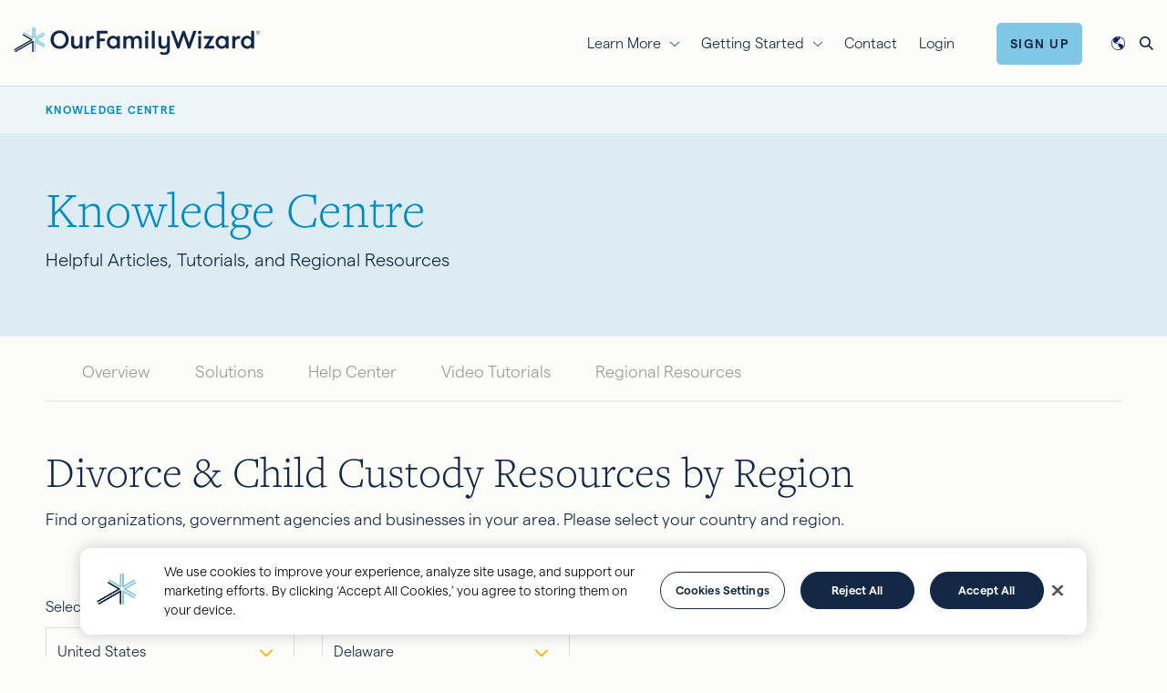

--- FILE ---
content_type: text/html; charset=UTF-8
request_url: https://www.ourfamilywizard.ca/knowledge-centre/regional-resources/united-states/delaware
body_size: 15817
content:

<!DOCTYPE html>
<html lang="en-ca" dir="ltr" prefix="og: https://ogp.me/ns#">
  <head>
    <!--[if lte IE 9]>
    <script type="text/javascript">alert('This site is optimized for Internet Explorer 10 and newer.  While all content of this site is still available, your user experience may be degraded.');</script>
    <![endif]-->
    <!-- OneTrust Cookies Consent Notice start for ourfamilywizard.com -->
    <style>#ot-sdk-btn-floating { display: none; }</style>
    <script type="text/javascript" src="https://cdn.cookielaw.org/consent/0194b280-63d8-7637-ab3c-d2bc5a57ac56/OtAutoBlock.js" ></script>
    <script src="https://cdn.cookielaw.org/scripttemplates/otSDKStub.js" type="text/javascript" charset="UTF-8" data-domain-script="0194b280-63d8-7637-ab3c-d2bc5a57ac56" ></script>
    <script type="text/javascript">
      function OptanonWrapper() { }
    </script>
    <!-- OneTrust Cookies Consent Notice end for ourfamilywizard.com -->

    <meta charset="utf-8" />
<meta name="NewRelicSpacer" content="1" />
<meta name="NewRelicSpacer" content="1" />
<meta name="NewRelicSpacer" content="1" />
<meta name="NewRelicSpacer" content="1" />
<link rel="canonical" href="https://www.ourfamilywizard.ca/knowledge-centre/regional-resources/united-states/delaware" />
<meta name="robots" content="noindex" />
<meta name="Generator" content="Drupal 10 (https://www.drupal.org)" />
<meta name="MobileOptimized" content="width" />
<meta name="HandheldFriendly" content="true" />
<meta name="viewport" content="width=device-width, initial-scale=1.0" />
<script>var INSTAPAGE_AJAXURL = 'https://www.ourfamilywizard.ca/index.php?action=instapage_ajax_call';</script>
<link rel="icon" href="/sites/default/files/favicon-32x32_0_0.png" type="image/png" />

    <title>| OurFamilyWizard</title>
    <!-- Font preload -->
    <link rel="preload" href="/themes/custom/ofw_twenty_three/source/fonts/montserrat/montserrat-v10-latin-300.woff2" as="font" type="font/woff2" crossorigin>

    <!-- Inline font styles -->
    <style>
      @charset "UTF-8";
/************ Assets ************/
/** Server **/
/** CDN Fonts **/
/** Absolute **/
/* Icons */ /* Breakpoints */ /**************
  Swatch Colors
***************/
/* Primary Colors */
/* Specific Use colors */
/* Font stack variables
   ========================================================================== */
/* Fonts */
/* Heading font sizes are saved in vars so that
   elements that require equal weighting font
   can be easily adjusted */ /* montserrat-100 - latin */
@import url("https://p.typekit.net/p.css?s=1&k=cdt1rlv&ht=tk&f=13468.13469&a=123112175&app=typekit&e=css");
@font-face {
  font-family: "Montserrat";
  font-style: normal;
  font-weight: 100;
  src: url('/themes/custom/ofw_twenty_three/source/fonts/montserrat/montserrat-v11-latin-100.woff2') format("woff2"), url('/themes/custom/ofw_twenty_three/source/fonts/montserrat/montserrat-v11-latin-100.woff') format("woff");
  font-display: swap;
}
/* montserrat-300 - latin */
@font-face {
  font-family: "Montserrat";
  font-style: normal;
  font-weight: 300;
  src: url('/themes/custom/ofw_twenty_three/source/fonts/montserrat/montserrat-v10-latin-300.woff2') format("woff2"), url('/themes/custom/ofw_twenty_three/source/fonts/montserrat/montserrat-v10-latin-300.woff') format("woff");
  font-display: swap;
}
/* montserrat-regular - latin */
@font-face {
  font-family: "Montserrat";
  font-style: normal;
  font-weight: 400;
  src: url('/themes/custom/ofw_twenty_three/source/fonts/montserrat/montserrat-v10-latin-regular.woff2') format("woff2"), url('/themes/custom/ofw_twenty_three/source/fonts/montserrat/montserrat-v10-latin-regular.woff') format("woff");
  font-display: swap;
}
/* montserrat-300italic - latin */
@font-face {
  font-family: "Montserrat";
  font-style: italic;
  font-weight: 300;
  src: url('/themes/custom/ofw_twenty_three/source/fonts/montserrat/montserrat-v10-latin-300italic.woff2') format("woff2"), url('/themes/custom/ofw_twenty_three/source/fonts/montserrat/montserrat-v10-latin-300italic.woff') format("woff");
  font-display: swap;
}
/* montserrat-italic - latin */
@font-face {
  font-family: "Montserrat";
  font-style: italic;
  font-weight: 400;
  src: url('/themes/custom/ofw_twenty_three/source/fonts/montserrat/montserrat-v10-latin-italic.woff2') format("woff2"), url('/themes/custom/ofw_twenty_three/source/fonts/montserrat/montserrat-v10-latin-italic.woff') format("woff");
  font-display: swap;
}
/* montserrat-500 - latin */
@font-face {
  font-family: "Montserrat";
  font-style: normal;
  font-weight: 500;
  src: url('/themes/custom/ofw_twenty_three/source/fonts/montserrat/montserrat-v10-latin-500.woff2') format("woff2"), url('/themes/custom/ofw_twenty_three/source/fonts/montserrat/montserrat-v10-latin-500.woff') format("woff");
  font-display: swap;
}
/* montserrat-600 - latin */
@font-face {
  font-family: "Montserrat";
  font-style: normal;
  font-weight: 600;
  src: url('/themes/custom/ofw_twenty_three/source/fonts/montserrat/montserrat-v10-latin-600.woff2') format("woff2"), url('/themes/custom/ofw_twenty_three/source/fonts/montserrat/montserrat-v10-latin-600.woff') format("woff");
  font-display: swap;
}
/* montserrat-700 - latin */
@font-face {
  font-family: "Montserrat";
  font-style: normal;
  font-weight: 700;
  src: url('/themes/custom/ofw_twenty_three/source/fonts/montserrat/montserrat-v10-latin-700.woff2') format("woff2"), url('/themes/custom/ofw_twenty_three/source/fonts/montserrat/montserrat-v10-latin-700.woff') format("woff");
  font-display: swap;
}
/************ Assets ************/
/** Server **/
/** CDN Fonts **/
/** Absolute **/
/* Icons */ /* Breakpoints */ /**************
  Swatch Colors
***************/
/* Primary Colors */
/* Specific Use colors */
/* Font stack variables
   ========================================================================== */
/* Fonts */
/* Heading font sizes are saved in vars so that
   elements that require equal weighting font
   can be easily adjusted */
/* matter-light */
@font-face {
  font-family: "matter";
  font-style: normal;
  font-weight: 300;
  src: url("/themes/custom/ofw/source/fonts/matter/matter-light.woff2") format("woff2"), url("/themes/custom/ofw/source/fonts/matter/matter-light.woff") format("woff");
  font-display: swap;
}
/* matter-semibold */
@font-face {
  font-family: "matter";
  font-style: normal;
  font-weight: 600;
  src: url("/themes/custom/ofw/source/fonts/matter/matter-semibold.woff2") format("woff2"), url("/themes/custom/ofw/source/fonts/matter/matter-semibold.woff") format("woff");
  font-display: swap;
}
/*
 * The Typekit service used to deliver this font or fonts for use on websites
 * is provided by Adobe and is subject to these Terms of Use
 * http://www.adobe.com/products/eulas/tou_typekit. For font license
 * information, see the list below.
 *
 * freight-text-pro:
 *   - http://typekit.com/eulas/000000000000000077359fb7
 *   - http://typekit.com/eulas/000000000000000077359fba
 *
 * © 2009-2022 Adobe Systems Incorporated. All Rights Reserved.
 */
/*{"last_published":"2022-09-02 18:13:50 UTC"}*/
@font-face {
  font-family: "freight-text-pro";
  src: url("https://use.typekit.net/af/89d02c/000000000000000077359fb7/30/l?primer=7cdcb44be4a7db8877ffa5c0007b8dd865b3bbc383831fe2ea177f62257a9191&fvd=n3&v=3") format("woff2"), url("https://use.typekit.net/af/89d02c/000000000000000077359fb7/30/d?primer=7cdcb44be4a7db8877ffa5c0007b8dd865b3bbc383831fe2ea177f62257a9191&fvd=n3&v=3") format("woff"), url("https://use.typekit.net/af/89d02c/000000000000000077359fb7/30/a?primer=7cdcb44be4a7db8877ffa5c0007b8dd865b3bbc383831fe2ea177f62257a9191&fvd=n3&v=3") format("opentype");
  font-display: auto;
  font-style: normal;
  font-weight: 300;
  font-stretch: normal;
}
@font-face {
  font-family: "freight-text-pro";
  src: url("https://use.typekit.net/af/4ded66/000000000000000077359fba/30/l?primer=7cdcb44be4a7db8877ffa5c0007b8dd865b3bbc383831fe2ea177f62257a9191&fvd=i3&v=3") format("woff2"), url("https://use.typekit.net/af/4ded66/000000000000000077359fba/30/d?primer=7cdcb44be4a7db8877ffa5c0007b8dd865b3bbc383831fe2ea177f62257a9191&fvd=i3&v=3") format("woff"), url("https://use.typekit.net/af/4ded66/000000000000000077359fba/30/a?primer=7cdcb44be4a7db8877ffa5c0007b8dd865b3bbc383831fe2ea177f62257a9191&fvd=i3&v=3") format("opentype");
  font-display: auto;
  font-style: italic;
  font-weight: 300;
  font-stretch: normal;
}    </style>

    <link rel="stylesheet" media="all" href="/sites/default/files/css/css_NnTwD_4Pf6ZQEqwxrDeOY3kveRQDWykLb1LVYq8kI9M.css?delta=0&amp;language=en-ca&amp;theme=ofw_twenty_three&amp;include=[base64]" />
<link rel="stylesheet" media="all" href="/sites/default/files/css/css_8LLbBKSRS1UINOeXtbfRTecQow2CFvsSSHLseIiTNfA.css?delta=1&amp;language=en-ca&amp;theme=ofw_twenty_three&amp;include=[base64]" />


    <!-- Add dns preconnect for high priority third party resources -->
    <link rel="preconnect" href="https://www.googletagmanager.com" />
    <link rel="preconnect" href="https://www.googletagmanager.com" crossorigin />
    <link rel="dns-prefetch" href="https://www.googletagmanager.com" />

    <script src="https://cdn.jsdelivr.net/npm/@segment/analytics-consent-wrapper-onetrust@latest/dist/umd/analytics-onetrust.umd.js"></script>
<script src="/sites/default/files/js/js_NabsvpJLJfuObptmbW-6LGItL8DvO5B_TVKb1c9Ijps.js?scope=header&amp;delta=1&amp;language=en-ca&amp;theme=ofw_twenty_three&amp;include=eJxtjcEOwyAMQ3-oUj8JZeAVpJSgJJT178cOO5WbY-fZiZyYbuj-QqariNom7xF8oPodPCuwU4yiqUh9RkmlJRk1GBjRnw91lh7kS1gu6BxfLDamiCycoMHxWfQajnOez8BhXk6phdg2A2nMgVoJ1F2inI3hP3rpb50ni9r3v_gCzr50tw"></script>


    <!-- Add dns prefetch for third party resources -->
        <link rel="dns-prefetch" href="https://www.google-analytics.com" />
    <link rel="dns-prefetch" href="https://www.googleadservices.com" />
    <link rel="dns-prefetch" href="https://www.google.com" />
    <link rel="dns-prefetch" href="https://googleads.g.doubleclick.net" />
        <link rel="dns-prefetch" href="https://snap.licdn.com" />
    <link rel="dns-prefetch" href="https://px.ads.linkedin.com" />
        <link rel="dns-prefetch" href="https://static.hotjar.com" />
    <link rel="dns-prefetch" href="https://in.hotjar.com" />
    <link rel="dns-prefetch" href="https://script.hotjar.com" />
    <link rel="dns-prefetch" href="https://vars.hotjar.com" />
        <link rel="dns-prefetch" href="https://connect.facebook.net" />
    <link rel="dns-prefetch" href="https://www.facebook.com" />
        <link rel="dns-prefetch" href="https://js.hs-scripts.com" />
    <link rel="dns-prefetch" href="https://js.hs-banner.com" />
    <link rel="dns-prefetch" href="https://track.hubspot.com" />
        <link rel="dns-prefetch" href="https://www.dwin1.com" />
    <link rel="dns-prefetch" href="https://p.adsymptotic.com" />

    <meta name="viewport" content="width=device-width, initial-scale=1, maximum-scale=1,user-scalable=0"/>

    <!-- Google Tag Manager -->
    <script>(function(w,d,s,l,i){w[l]=w[l]||[];w[l].push({'gtm.start':new Date().getTime(),event:'gtm.js'});var f=d.getElementsByTagName(s)[0],j=d.createElement(s),dl=l!='dataLayer'?'&l='+l:'';j.async=true;j.src='https://www.googletagmanager.com/gtm.js?id='+i+dl;f.parentNode.insertBefore(j,f);})(window,document,'script','dataLayer','GTM-WXZLTTQ');</script>
    <!-- End Google Tag Manager -->
  </head>
  <body class="is-ultimenu-canvas is-ultimenu-canvas--hover path-knowledge-centre">
  <!-- Google Tag Manager (noscript) -->
    <noscript><iframe src="https://www.googletagmanager.com/ns.html?id=GTM-WXZLTTQ" height="0" width="0" style="display:none;visibility:hidden"></iframe></noscript>
    <!-- End Google Tag Manager (noscript) -->
    <a class="visually-hidden" id="top"></a>
    <div class="blur-overlay"></div>
        <a href="#main-content" class="visually-hidden focusable">
      Skip to main content
    </a>
    
      <div class="dialog-off-canvas-main-canvas" data-off-canvas-main-canvas>
    <div  class="page layout-container">

      

          <div class="overlays">
              <div class="container-fluid">
      
<div class="language-switcher-language-url block block-language container-fluid overlay--language" id="block-ofw-twenty-three-languageswitcher-2" role="navigation">
  <div class="row mt-md-4">
    <div class="col-12">
      <div class="content-wrapper">
        <div class="overlay-open d-flex justify-content-between align-items-center">
          <div class="overlay-logo">
            <a href="/" title="OurFamilyWizard">
              <img class="logo-navy-text" width="300" height="63" loading="lazy" src="/themes/custom/ofw_twenty_three/logo.svg" alt="OurFamilyWizard logo" />
            </a>
          </div>
          <div class="overlay-close">
            <a class="overlay-close--toggle" href="#">
              <img class="logo-navy-text" width="37" height="37" loading="lazy" src="/themes/custom/ofw_twenty_three/source/images/icons/close.svg" alt="Close" />
            </a>
          </div>
        </div>
        <div class="row">
          <div class="col-md-10 col-12 offset-md-1">
            <div class="overlay--language-form">
                            <div class="overlay--language_underline d-flex justify-content-between align-items-end pb-3">
                <h2 class="">Select your Language</h2>
                <img class="logo-navy-text" width="72" height="72" loading="lazy" src="/themes/custom/ofw_twenty_three/source/images/icons/world_sky-dark.svg" alt="Globe" />
              </div>
              <div class="">
                <div class="">
                  <div class="">
                                                                                                                                              <ul class="links"><li hreflang="en" data-drupal-link-system-path="knowledge-centre/regional-resources/united-states/delaware" class="en"><a href="https://www.ourfamilywizard.com/knowledge-centre/regional-resources/united-states/delaware" class="language-link" hreflang="en" data-drupal-link-system-path="knowledge-centre/regional-resources/united-states/delaware">English (US)</a></li><li hreflang="en-gb" data-drupal-link-system-path="knowledge-centre/regional-resources/united-states/delaware" class="en-gb"><a href="https://www.ourfamilywizard.co.uk/knowledge-centre/regional-resources/united-states/delaware" class="language-link" hreflang="en-gb" data-drupal-link-system-path="knowledge-centre/regional-resources/united-states/delaware">English (UK)</a></li><li hreflang="en-ca" data-drupal-link-system-path="knowledge-centre/regional-resources/united-states/delaware" class="en-ca is-active" aria-current="page"><a href="https://www.ourfamilywizard.ca/knowledge-centre/regional-resources/united-states/delaware" class="language-link is-active" hreflang="en-ca" data-drupal-link-system-path="knowledge-centre/regional-resources/united-states/delaware" aria-current="page">English (CA)</a></li><li hreflang="en-au" data-drupal-link-system-path="knowledge-centre/regional-resources/united-states/delaware" class="en-au"><a href="https://www.ourfamilywizard.com.au/knowledge-centre/regional-resources/united-states/delaware" class="language-link" hreflang="en-au" data-drupal-link-system-path="knowledge-centre/regional-resources/united-states/delaware">English (AU)</a></li><li hreflang="en-nz" data-drupal-link-system-path="knowledge-centre/regional-resources/united-states/delaware" class="en-nz"><a href="https://www.ourfamilywizard.co.nz/knowledge-centre/regional-resources/united-states/delaware" class="language-link" hreflang="en-nz" data-drupal-link-system-path="knowledge-centre/regional-resources/united-states/delaware">English (NZ)</a></li><li hreflang="es" data-drupal-link-system-path="knowledge-centre/regional-resources/united-states/delaware" class="es"><a href="https://es.ourfamilywizard.com/knowledge-centre/regional-resources/united-states/delaware" class="language-link" hreflang="es" data-drupal-link-system-path="knowledge-centre/regional-resources/united-states/delaware">Español</a></li></ul>
                                      </div>
                                  </div>
              </div>
            </div>
          </div>
        </div>
      </div>
    </div>
  </div>
</div>

<div class="views-exposed-form block block-search overlay--search" data-drupal-selector="views-exposed-form-ofw-search-content-page-1" id="block-ofw-twenty-three-exposedformofw-search-contentpage-1-3">
  <div class="row mt-md-4">
    <div class="col-12">
      <div class="content-wrapper">
        <div class="overlay-open d-flex justify-content-between align-items-center">
          <div class="overlay-logo">
            <a href="/" title="OurFamilyWizard">
              <img class="logo-navy-text" width="300" height="63" loading="lazy" src="/themes/custom/ofw_twenty_three/logo.svg" alt="OurFamilyWizard logo" />
            </a>
          </div>
          <div class="overlay-close">
            <a class="overlay-close--toggle" href="#">
              <img class="logo-navy-text" width="37" height="37" loading="lazy" src="/themes/custom/ofw_twenty_three/source/images/icons/close.svg" />
            </a>
          </div>
        </div>

        <div class="overlay--search-form row">
                    <div class="col-md-10 col-12 offset-md-1">
            <h2 class="">Search</h2>
            <div class="">
              <div class="">
                <div class="overlay-search d-flex align-items-center justify-content-center">

                                    
                                    
                                      <form action="https://www.ourfamilywizard.ca/search" method="get" id="views-exposed-form-ofw-search-content-page-1" accept-charset="UTF-8">
  <div class="js-form-item form-item js-form-type-search-api-autocomplete form-item-keywords js-form-item-keywords form-group">
            <label for="edit-keywords">Search</label>
  
        <input data-drupal-selector="edit-keywords" data-search-api-autocomplete-search="ofw_search_content" class="form-autocomplete form-text" data-autocomplete-path="https://www.ourfamilywizard.ca/search_api_autocomplete/ofw_search_content?display=page_1&amp;&amp;filter=keywords" type="text" id="edit-keywords" name="keywords" value="" size="30" maxlength="128" />

        </div>
<div class="js-form-item form-item js-form-type-select form-item-type js-form-item-type form-group">
            <label for="edit-type">Content type</label>
  
        <select data-drupal-selector="edit-type" id="edit-type" name="type" class="form-select"><option value="All" selected="selected">- Any -</option><option value="1">Blog</option><option value="2">Tips &amp; Tricks</option><option value="3">Solutions</option><option value="4">Video Tutorials</option><option value="5">Regional Resources</option></select>
        </div>
<div data-drupal-selector="edit-actions" class="form-actions js-form-wrapper form-wrapper" id="edit-actions"><input data-drupal-selector="edit-submit-ofw-search-content" type="submit" id="edit-submit-ofw-search-content" value="Search" class="button js-form-submit form-submit" />
</div>


</form>

                                  </div>
              </div>
            </div>
          </div>
        </div>

      </div>
    </div>
  </div>
</div>

    </div>
  
      </div>
  
  <div class="region--navigation container-fluid pt-2 pb-1 py-md-0">
	<div class="region--navigation--wrapper content-wrapper d-flex justify-content-between align-items-center">
		<div class="region--mobile-nav-toggle d-md-none">
			<a id="mobile-nav-toggle--button" href="#">
				<span></span>
			</a>
		</div>
		<div class="region--navigation--logo">
			<a href="/" title="OurFamilyWizard">
				<img class="site-logo" width="300" height="63" loading="lazy" src="/themes/custom/ofw_twenty_three/logo.svg" alt="OurFamilyWizard logo">
			</a>
		</div>
		<div class="d-flex justify-content-between align-items-center">
			<div class="region--navigation--content mr-4 d-none d-md-flex ">
				

<div id="block-ofw-twenty-three-ultimenumainnavigation" class="mb-0 mt-0 ultimenu-block ultimenu-block--ultimenu-main">
  
    
        <ul id="ultimenu-main" data-ultimenu="main" class="ultimenu ultimenu--main ultimenu--htb ultimenu--horizontal ultimenu--basic jason"><li class="ultimenu__item uitem has-ultimenu"><span data-drupal-link-system-path="" class="ultimenu__link">Learn More<span class="caret" aria-hidden="true"></span></span><section class="ultimenu__flyout is-htb">
                  <div class="ultimenu__region region region--count-1 container-fluid">
      

<div id="block-ofw-twenty-three-widget-2" class="mb-0 mt-0">
  
    
        <div class="layout layout--twocol">
    
          <div  class="layout__region layout__region--first">
        <div class="mb-0 mt-0">

            <div class="d-flex align-items-center mb-2">
          <div  flags="63" class="svg-icon menu-pane--icon icon-for-families">
    <svg width="29" height="25" viewBox="0 0 29 25" fill="none" xmlns="http://www.w3.org/2000/svg">
<path d="M27.7188 12.4375C28.0469 12.7188 28.0469 13.1875 27.7656 13.5156C27.5312 13.8438 27.0625 13.8438 26.7344 13.5625L25 12.0156V21.25C25 23.3594 23.3125 25 21.25 25H7.75C5.64062 25 4 23.3594 4 21.25V12.0156L2.21875 13.5625C1.89062 13.8438 1.42188 13.8438 1.1875 13.5156C0.90625 13.1875 0.90625 12.7188 1.23438 12.4375L13.9844 1.23438C14.2656 0.953125 14.6875 0.953125 14.9688 1.23438L27.7188 12.4375ZM7.75 23.5H10.75V16C10.75 15.2031 11.4062 14.5 12.25 14.5H16.75C17.5469 14.5 18.25 15.2031 18.25 16V23.5H21.25C22.4688 23.5 23.5 22.5156 23.5 21.25V10.7031L14.5 2.78125L5.5 10.7031V21.25C5.5 22.5156 6.48438 23.5 7.75 23.5ZM12.25 23.5H16.75V16H12.25V23.5Z" fill="currentColor"/>
</svg>
  </div>

        <h5 class="menu-pane--title mb-0">For Families</h5>
      </div>
    
    <h3 class="mb-2">


      I want to use OurFamilyWizard for my family.
  </h3>

                              <div class="d-flex justify-content-between">
      <ul class="link-list">
            <li class="link-list--item"><a href="https://www.ourfamilywizard.ca/families">Family Overview</a></li>
          <li class="link-list--item"><a href="https://www.ourfamilywizard.ca/product-features">Product Features</a></li>
      
</ul><ul class="link-list">
            <li class="link-list--item"><a href="https://www.ourfamilywizard.ca/family-account-types">Account Types</a></li>
          <li class="link-list--item"><a href="https://www.ourfamilywizard.ca/plans-and-pricing">Plans &amp; Pricing</a></li>
      
</ul>
    </div>

              
  </div>

      </div>
    
          <div  class="layout__region layout__region--second">
        <div class="mb-0 mt-0">

            <div class="d-flex align-items-center mb-2">
          <div  flags="63" class="svg-icon menu-pane--icon icon-for-practitioners">
    <svg width="31" height="24" viewBox="0 0 31 24" fill="none" xmlns="http://www.w3.org/2000/svg">
<path d="M25.75 22.5H16.75V5.90625C18.0156 5.57812 18.9531 4.40625 18.9531 3.04688H25.7031C26.0781 3.04688 26.4531 2.67188 26.4531 2.29688C26.4531 1.875 26.0781 1.54688 25.7031 1.54688H18.5312C18.4844 1.5 18.2969 0.984375 17.5938 0.515625C17.1719 0.1875 16.6094 0 16 0C15.3438 0 14.7812 0.1875 14.3125 0.515625C13.6094 0.984375 13.4219 1.5 13.4219 1.5H6.20312C5.78125 1.5 5.45312 1.875 5.45312 2.25C5.45312 2.67188 5.78125 3 6.20312 3H12.9531C12.9531 4.40625 13.8906 5.57812 15.1562 5.90625V22.5H6.20312C5.78125 22.5 5.45312 22.875 5.45312 23.25C5.45312 23.6719 5.78125 24 6.20312 24H25.7031C26.0781 24 26.4531 23.6719 26.4531 23.25C26.5 22.875 26.125 22.5 25.75 22.5ZM14.4531 3C14.4531 2.20312 15.1094 1.5 15.9531 1.5C16.75 1.5 17.4531 2.20312 17.4531 3C17.4531 3.84375 16.7969 4.5 16 4.5C15.1562 4.5 14.4531 3.84375 14.4531 3ZM30.7188 13.125L25.6094 4.875C25.4688 4.64062 25.2344 4.5 25 4.5C24.7188 4.5 24.4844 4.64062 24.3438 4.875L19.2344 13.0781C19.0469 13.3125 18.9531 13.6406 19 13.9688C19.2344 17.1094 21.8125 19.5 25 19.5C28.1406 19.5 30.7188 17.1094 30.9531 14.0156C31 13.6875 30.9062 13.3594 30.7188 13.125ZM25 18C23.0312 18 21.3438 16.7344 20.7344 15H29.2188C28.6094 16.7812 26.9219 18 25 18ZM20.7344 13.5L25 6.70312L29.2656 13.5H20.7344ZM12.9531 14.0156C13 13.6875 12.9062 13.3594 12.7188 13.125L7.60938 4.875C7.46875 4.64062 7.23438 4.5 6.95312 4.5C6.71875 4.5 6.48438 4.64062 6.34375 4.875L1.23438 13.125C1.04688 13.3594 0.953125 13.6875 1 14.0156C1.23438 17.1094 3.8125 19.5 6.95312 19.5C10.1406 19.5 12.7188 17.1094 12.9531 14.0156ZM6.95312 6.70312L11.2188 13.5H2.73438L6.95312 6.70312ZM2.73438 15H11.2188C10.5625 16.7812 8.92188 18 6.95312 18C5.03125 18 3.34375 16.7344 2.73438 15Z" fill="currentColor"/>
</svg>
  </div>

        <h5 class="menu-pane--title mb-0">For Practitioners</h5>
      </div>
    
    <h3 class="mb-2">


      I want to use OurFamilyWizard with my clients.
  </h3>

                              <div class="d-flex justify-content-between">
      <ul class="link-list">
            <li class="link-list--item"><a href="https://www.ourfamilywizard.ca/practitioners">Practitioner Overview</a></li>
          <li class="link-list--item"><a href="https://www.ourfamilywizard.ca/practitioners/product-features">Product Features</a></li>
      
</ul><ul class="link-list">
            <li class="link-list--item"><a href="https://www.ourfamilywizard.ca/practitioners/courts">Courts</a></li>
          <li class="link-list--item"><a href="https://www.ourfamilywizard.ca/node/4241">Order Brochures</a></li>
      
</ul>
    </div>

              
  </div>

      </div>
    
          <div  class="layout__region layout__region--bottom">
        

<div class="mb-0 mt-0">
  
    
      


      <div class="menu-pane--footer d-flex align-items-center justify-content-between py-4">
<div class="icon-inline icon-inline--medium d-flex align-items-center"><img alt src="/themes/custom/ofw/source/images/icons/testimonial.svg"> <a href="/testimonials">Testimonials</a></div>

<div class="icon-inline icon-inline--medium d-flex align-items-center"><img alt src="/themes/custom/ofw/source/images/icons/knowledge_center.svg"> <a href="/knowledge-centre">Knowledge Centre</a></div>

<div class="icon-inline icon-inline--medium d-flex align-items-center"><img alt src="/themes/custom/ofw/source/images/icons/blog.svg"> <a href="/blog">Blog</a></div>
</div>
  
  </div>

      </div>
      </div>

  </div>

    </div>
  
          </section></li><li class="ultimenu__item uitem has-ultimenu"><span data-drupal-link-system-path="" class="ultimenu__link">Getting Started<span class="caret" aria-hidden="true"></span></span><section class="ultimenu__flyout is-htb">
                  <div class="ultimenu__region region region--count-1 container-fluid">
      

<div id="block-ofw-twenty-three-widget" class="mb-0 mt-0">
  
    
        <div class="layout layout--twocol">
    
          <div  class="layout__region layout__region--first">
        <div class="mb-0 mt-0">

            <div class="d-flex align-items-center mb-2">
          <div  flags="63" class="svg-icon menu-pane--icon icon-for-families">
    <svg width="29" height="25" viewBox="0 0 29 25" fill="none" xmlns="http://www.w3.org/2000/svg">
<path d="M27.7188 12.4375C28.0469 12.7188 28.0469 13.1875 27.7656 13.5156C27.5312 13.8438 27.0625 13.8438 26.7344 13.5625L25 12.0156V21.25C25 23.3594 23.3125 25 21.25 25H7.75C5.64062 25 4 23.3594 4 21.25V12.0156L2.21875 13.5625C1.89062 13.8438 1.42188 13.8438 1.1875 13.5156C0.90625 13.1875 0.90625 12.7188 1.23438 12.4375L13.9844 1.23438C14.2656 0.953125 14.6875 0.953125 14.9688 1.23438L27.7188 12.4375ZM7.75 23.5H10.75V16C10.75 15.2031 11.4062 14.5 12.25 14.5H16.75C17.5469 14.5 18.25 15.2031 18.25 16V23.5H21.25C22.4688 23.5 23.5 22.5156 23.5 21.25V10.7031L14.5 2.78125L5.5 10.7031V21.25C5.5 22.5156 6.48438 23.5 7.75 23.5ZM12.25 23.5H16.75V16H12.25V23.5Z" fill="currentColor"/>
</svg>
  </div>

        <h5 class="menu-pane--title mb-0">For Families</h5>
      </div>
    
    <h3 class="mb-2">


      I want to use OurFamilyWizard for my family.
  </h3>

                              <div class="d-flex justify-content-between">
      <ul class="link-list">
            <li class="link-list--item"><a href="https://www.ourfamilywizard.ca/plans-and-pricing/financial-hardship-assistance">Financial Hardship Assistance</a></li>
          <li class="link-list--item"><a href="https://www.ourfamilywizard.ca/plans-and-pricing/military-families">Military Family Discount</a></li>
      
</ul>
    </div>

                  
  <div id="" class="visually-hidden"></div>
  <div class="paragraph paragraph--type--formatted-text paragraph-id-44">
          
      <div class="basic-text-field"><div class="d-flex align-items-center mt-4">
<p class="btn btn-info"><a href="https://join.ourfamilywizard.ca/ofw/signup/coparentstatus.form">Sign Up</a></p>

<p class="mb-0 ml-3"><a class="menu-cta-text-link" href="https://ofw.ourfamilywizard.ca">Login</a></p>
</div></div>
  
      </div>

              
  </div>

      </div>
    
          <div  class="layout__region layout__region--second">
        <div class="mb-0 mt-0">

            <div class="d-flex align-items-center mb-2">
          <div  flags="63" class="svg-icon menu-pane--icon icon-for-practitioners">
    <svg width="31" height="24" viewBox="0 0 31 24" fill="none" xmlns="http://www.w3.org/2000/svg">
<path d="M25.75 22.5H16.75V5.90625C18.0156 5.57812 18.9531 4.40625 18.9531 3.04688H25.7031C26.0781 3.04688 26.4531 2.67188 26.4531 2.29688C26.4531 1.875 26.0781 1.54688 25.7031 1.54688H18.5312C18.4844 1.5 18.2969 0.984375 17.5938 0.515625C17.1719 0.1875 16.6094 0 16 0C15.3438 0 14.7812 0.1875 14.3125 0.515625C13.6094 0.984375 13.4219 1.5 13.4219 1.5H6.20312C5.78125 1.5 5.45312 1.875 5.45312 2.25C5.45312 2.67188 5.78125 3 6.20312 3H12.9531C12.9531 4.40625 13.8906 5.57812 15.1562 5.90625V22.5H6.20312C5.78125 22.5 5.45312 22.875 5.45312 23.25C5.45312 23.6719 5.78125 24 6.20312 24H25.7031C26.0781 24 26.4531 23.6719 26.4531 23.25C26.5 22.875 26.125 22.5 25.75 22.5ZM14.4531 3C14.4531 2.20312 15.1094 1.5 15.9531 1.5C16.75 1.5 17.4531 2.20312 17.4531 3C17.4531 3.84375 16.7969 4.5 16 4.5C15.1562 4.5 14.4531 3.84375 14.4531 3ZM30.7188 13.125L25.6094 4.875C25.4688 4.64062 25.2344 4.5 25 4.5C24.7188 4.5 24.4844 4.64062 24.3438 4.875L19.2344 13.0781C19.0469 13.3125 18.9531 13.6406 19 13.9688C19.2344 17.1094 21.8125 19.5 25 19.5C28.1406 19.5 30.7188 17.1094 30.9531 14.0156C31 13.6875 30.9062 13.3594 30.7188 13.125ZM25 18C23.0312 18 21.3438 16.7344 20.7344 15H29.2188C28.6094 16.7812 26.9219 18 25 18ZM20.7344 13.5L25 6.70312L29.2656 13.5H20.7344ZM12.9531 14.0156C13 13.6875 12.9062 13.3594 12.7188 13.125L7.60938 4.875C7.46875 4.64062 7.23438 4.5 6.95312 4.5C6.71875 4.5 6.48438 4.64062 6.34375 4.875L1.23438 13.125C1.04688 13.3594 0.953125 13.6875 1 14.0156C1.23438 17.1094 3.8125 19.5 6.95312 19.5C10.1406 19.5 12.7188 17.1094 12.9531 14.0156ZM6.95312 6.70312L11.2188 13.5H2.73438L6.95312 6.70312ZM2.73438 15H11.2188C10.5625 16.7812 8.92188 18 6.95312 18C5.03125 18 3.34375 16.7344 2.73438 15Z" fill="currentColor"/>
</svg>
  </div>

        <h5 class="menu-pane--title mb-0">For Practitioners</h5>
      </div>
    
    <h3 class="mb-2">


      I want to use OurFamilyWizard with my clients.
  </h3>

                              <div class="d-flex justify-content-between">
      <ul class="link-list">
            <li class="link-list--item"><a href="https://www.ourfamilywizard.ca/practitioners/account-types">Connect to Your Clients</a></li>
          <li class="link-list--item"><a href="https://www.ourfamilywizard.ca/practitioners/opportunities">More for Professionals</a></li>
      
</ul><ul class="link-list">
            <li class="link-list--item"><a href="https://www.ourfamilywizard.ca/practitioners/model-order-language">Get Order Language</a></li>
          <li class="link-list--item"><a href="https://www.ourfamilywizard.ca/plans-and-pricing/financial-hardship-assistance">Financial Hardship Assistance</a></li>
      
</ul>
    </div>

                  
  <div id="" class="visually-hidden"></div>
  <div class="paragraph paragraph--type--formatted-text paragraph-id-46">
          
      <div class="basic-text-field"><div class="d-flex align-items-center mt-4">
<p class="btn btn-info"><a href="https://join.ourfamilywizard.ca/app/join/pro">Sign Up</a></p>

<p class="mb-0 ml-3"><a class="menu-cta-text-link" href="https://ofw.ourfamilywizard.ca">Login</a></p>
</div></div>
  
      </div>

              
  </div>

      </div>
    
      </div>

  </div>

    </div>
  
          </section></li><li class="ultimenu__item uitem"><a href="https://www.ourfamilywizard.ca/contact-us" data-drupal-link-system-path="node/6949" class="ultimenu__link">Contact</a></li><li class="ultimenu__item uitem"><a href="https://www.ourfamilywizard.ca/app-login" data-drupal-link-system-path="app-login" class="ultimenu__link">Login</a></li></ul><button data-ultimenu-button="#ultimenu-main" class="button button--ultimenu"
        aria-label="Menu" value="Menu"><span class="bars">Menu</span></button>
  </div>

			</div>

			<div class="region--navigation--signup mr-4 d-none d-md-flex">
				
        <div>
  <ul class="menu megamenu-navbar-signup  menu">
            
                    <li class="mb-0 menu-item">
            <a href="https://www.ourfamilywizard.ca/app-signup" class="btn btn-info btn-medium btn-inherit-width" data-drupal-link-system-path="app-signup">Sign Up</a>
                      </li>
              </ul>
    </div>  
  

			</div>

			<div class="region--navigation--language mr-3">
				<a href="#">
					<img class="site-language" data-site-language width="30" height="30" loading="lazy" src="/themes/custom/ofw_twenty_three/source/images/icons/world_navy.svg" alt="Globe icon"/>
				</a>
			</div>

			<div class="region--navigation--search">
				<a href="#">
					<img class="site-search" data-site-search width="30" height="30" loading="lazy" src="/themes/custom/ofw_twenty_three/source/images/icons/search_navy.svg" alt="Search magnifying glass icon"/>
				</a>
			</div>
		</div>
	</div>
</div>


  
  <header role="banner">
          <div class="container-fluid">
      

<div id="block-ofw-twenty-three-breadcrumbs" class="mb-0 mt-0">
  
    
        <div class="row">
    <div class="col-12">

      <div class="content-wrapper">
        <nav role="navigation" aria-labelledby="system-breadcrumb">
          <h2 id="system-breadcrumb" class="visually-hidden">Breadcrumb</h2>
          <ol class="horizontal-list" vocab="http://schema.org/" typeof="BreadcrumbList">
                      <li property="itemListElement" typeof="ListItem">
                              <a property="item" typeof="WebPage" href="https://www.ourfamilywizard.ca/knowledge-centre">
                  <span property="name">Knowledge Centre</span>
                </a>
                            <meta property="position" content="1">
            </li>
                    </ol>
        </nav>
      </div>

    </div>
  </div>

  </div>
<div data-drupal-messages-fallback class="hidden"></div>

    </div>
  
  </header>

  

  

  

    <main role="main">
    <a id="main-content" tabindex="-1"></a>
    <header role="banner">
            <div class="container-fluid">
      
<div class="block--page-header">
  <div class="bg-mist hero-image row">
    <div class="col-12">
      <div class="content-wrapper">
        <div class="hero-content">
          <h1>


      Knowledge Centre
  </h1>
          <p class="subhead">


      Helpful Articles, Tutorials, and Regional Resources
  </p>
        </div>
      </div>
    </div>
  </div>

</div>

    </div>
  
              <div id="section-navigation">
          <div class="content-wrapper">
                  <div class="container-fluid">
      
  <div id="block-ofw-twenty-three-knowledgecenter" class="block horizontal-menu row">
    <div class="col-12">
      <div class="content-wrapper">
        
                
                  
        <div>
  <ul class="menu">
            
                    <li class="menu-item">
            <a href="https://www.ourfamilywizard.ca/knowledge-centre" data-drupal-link-system-path="node/2603">Overview</a>
                      </li>
        
                    <li class="menu-item">
            <a href="https://www.ourfamilywizard.ca/knowledge-centre/solutions" data-drupal-link-system-path="node/12107">Solutions</a>
                      </li>
        
                    <li class="menu-item menu-item--collapsed">
            <a href="https://support.ourfamilywizard.com/">Help Center</a>
                      </li>
        
                    <li class="menu-item">
            <a href="https://www.ourfamilywizard.ca/knowledge-centre/video-tutorials" data-drupal-link-system-path="node/12109">Video Tutorials</a>
                      </li>
        
                    <li class="menu-item">
            <a href="https://www.ourfamilywizard.ca/knowledge-center/regional-resources/united-states/nationwide-%28us%29" data-drupal-link-system-path="knowledge-center/regional-resources/united-states/nationwide-(us)">Regional Resources</a>
                      </li>
              </ul>
    </div>  
  

              </div>
    </div>
  </div>

    </div>
  
          </div>
        </div>
          </header>

                <div class="container-fluid">
      <div class="content-wrapper">
        <div class="row">
          

<div id="block-ofw-twenty-three-regionalresourcespagedescription" class="col-12 mt-4 mt-md-5 mb-0 mt-0">
  
    
      


      <h2>Divorce &amp; Child Custody Resources by Region</h2>

<p>Find organizations, government agencies and businesses in your area.&nbsp;Please select your country and region.&nbsp;</p>
  
  </div>
<div class="views-element-container col-12 col-md-3 my-3 my-md-5 mb-0 mt-0" id="block-ofw-twenty-three-views-block-kc-regional-resources-en-block-country">
  
      <label>Select Country</label>
    
      <div>


<div class="dropdown-select view view-kc-regional-resources-en- view-id-kc_regional_resources_en_ view-display-id-block_country js-view-dom-id-8d7658777268403b7ba3b918df64b640fd3a50a8848f9b546069e4b0c3a745c7 content-wrapper">
  
    
      
      <ul>
      <li><a href="https://www.ourfamilywizard.ca/knowledge-centre/regional-resources/australia">Australia</a>
          </li>
      <li><a href="https://www.ourfamilywizard.ca/knowledge-centre/regional-resources/canada">Canada</a>
          </li>
      <li><a href="https://www.ourfamilywizard.ca/knowledge-centre/regional-resources/new-zealand">New Zealand</a>
          </li>
      <li><a href="https://www.ourfamilywizard.ca/knowledge-centre/regional-resources/united-kingdom">United Kingdom</a>
          </li>
      <li><a href="https://www.ourfamilywizard.ca/knowledge-centre/regional-resources/united-states">United States</a>
          </li>
  </ul>

  
          </div>
</div>

  </div>
<div class="views-element-container col-12 col-md-3 my-3 my-md-5 mb-0 mt-0" id="block-ofw-twenty-three-views-block-kc-regional-resources-en-block-region">
  
      <label>Select State/Region</label>
    
      <div>


<div class="dropdown-select view view-kc-regional-resources-en- view-id-kc_regional_resources_en_ view-display-id-block_region js-view-dom-id-540491d82b32c04a728d1a53ddc50a20ddebd680ad01e1fb9933845c7f7d7528 content-wrapper">
  
    
      
      <ul>
      <li><a href="https://www.ourfamilywizard.ca/knowledge-centre/regional-resources/united-states/alabama">Alabama</a>
          </li>
      <li><a href="https://www.ourfamilywizard.ca/knowledge-centre/regional-resources/united-states/alaska">Alaska</a>
          </li>
      <li><a href="https://www.ourfamilywizard.ca/knowledge-centre/regional-resources/united-states/arizona">Arizona</a>
          </li>
      <li><a href="https://www.ourfamilywizard.ca/knowledge-centre/regional-resources/united-states/arkansas">Arkansas</a>
          </li>
      <li><a href="https://www.ourfamilywizard.ca/knowledge-centre/regional-resources/united-states/california">California</a>
          </li>
      <li><a href="https://www.ourfamilywizard.ca/knowledge-centre/regional-resources/united-states/colorado">Colorado</a>
          </li>
      <li><a href="https://www.ourfamilywizard.ca/knowledge-centre/regional-resources/united-states/connecticut">Connecticut</a>
          </li>
      <li><a href="https://www.ourfamilywizard.ca/knowledge-centre/regional-resources/united-states/delaware" class="is-active">Delaware</a>
          </li>
      <li><a href="https://www.ourfamilywizard.ca/knowledge-centre/regional-resources/united-states/district-of-columbia">District Of Columbia</a>
          </li>
      <li><a href="https://www.ourfamilywizard.ca/knowledge-centre/regional-resources/united-states/florida">Florida</a>
          </li>
      <li><a href="https://www.ourfamilywizard.ca/knowledge-centre/regional-resources/united-states/georgia">Georgia</a>
          </li>
      <li><a href="https://www.ourfamilywizard.ca/knowledge-centre/regional-resources/united-states/hawaii">Hawaii</a>
          </li>
      <li><a href="https://www.ourfamilywizard.ca/knowledge-centre/regional-resources/united-states/idaho">Idaho</a>
          </li>
      <li><a href="https://www.ourfamilywizard.ca/knowledge-centre/regional-resources/united-states/illinois">Illinois</a>
          </li>
      <li><a href="https://www.ourfamilywizard.ca/knowledge-centre/regional-resources/united-states/indiana">Indiana</a>
          </li>
      <li><a href="https://www.ourfamilywizard.ca/knowledge-centre/regional-resources/united-states/iowa">Iowa</a>
          </li>
      <li><a href="https://www.ourfamilywizard.ca/knowledge-centre/regional-resources/united-states/kansas">Kansas</a>
          </li>
      <li><a href="https://www.ourfamilywizard.ca/knowledge-centre/regional-resources/united-states/kentucky">Kentucky</a>
          </li>
      <li><a href="https://www.ourfamilywizard.ca/knowledge-centre/regional-resources/united-states/louisiana">Louisiana</a>
          </li>
      <li><a href="https://www.ourfamilywizard.ca/knowledge-centre/regional-resources/united-states/maine">Maine</a>
          </li>
      <li><a href="https://www.ourfamilywizard.ca/knowledge-centre/regional-resources/united-states/maryland">Maryland</a>
          </li>
      <li><a href="https://www.ourfamilywizard.ca/knowledge-centre/regional-resources/united-states/massachusetts">Massachusetts</a>
          </li>
      <li><a href="https://www.ourfamilywizard.ca/knowledge-centre/regional-resources/united-states/michigan">Michigan</a>
          </li>
      <li><a href="https://www.ourfamilywizard.ca/knowledge-centre/regional-resources/united-states/minnesota">Minnesota</a>
          </li>
      <li><a href="https://www.ourfamilywizard.ca/knowledge-centre/regional-resources/united-states/mississippi">Mississippi</a>
          </li>
      <li><a href="https://www.ourfamilywizard.ca/knowledge-centre/regional-resources/united-states/missouri">Missouri</a>
          </li>
      <li><a href="https://www.ourfamilywizard.ca/knowledge-centre/regional-resources/united-states/montana">Montana</a>
          </li>
      <li><a href="https://www.ourfamilywizard.ca/knowledge-centre/regional-resources/united-states/nationwide-%28au%29">Nationwide (AU)</a>
          </li>
      <li><a href="https://www.ourfamilywizard.ca/knowledge-centre/regional-resources/united-states/nationwide-%28ca%29">Nationwide (CA)</a>
          </li>
      <li><a href="https://www.ourfamilywizard.ca/knowledge-centre/regional-resources/united-states/nationwide-%28nz%29">Nationwide (NZ)</a>
          </li>
      <li><a href="https://www.ourfamilywizard.ca/knowledge-centre/regional-resources/united-states/nationwide-%28uk%29">Nationwide (UK)</a>
          </li>
      <li><a href="https://www.ourfamilywizard.ca/knowledge-centre/regional-resources/united-states/nationwide-%28us%29">Nationwide (US)</a>
          </li>
      <li><a href="https://www.ourfamilywizard.ca/knowledge-centre/regional-resources/united-states/nebraska">Nebraska</a>
          </li>
      <li><a href="https://www.ourfamilywizard.ca/knowledge-centre/regional-resources/united-states/nevada">Nevada</a>
          </li>
      <li><a href="https://www.ourfamilywizard.ca/knowledge-centre/regional-resources/united-states/new-hampshire">New Hampshire</a>
          </li>
      <li><a href="https://www.ourfamilywizard.ca/knowledge-centre/regional-resources/united-states/new-jersey">New Jersey</a>
          </li>
      <li><a href="https://www.ourfamilywizard.ca/knowledge-centre/regional-resources/united-states/new-mexico">New Mexico</a>
          </li>
      <li><a href="https://www.ourfamilywizard.ca/knowledge-centre/regional-resources/united-states/new-york">New York</a>
          </li>
      <li><a href="https://www.ourfamilywizard.ca/knowledge-centre/regional-resources/united-states/north-carolina">North Carolina</a>
          </li>
      <li><a href="https://www.ourfamilywizard.ca/knowledge-centre/regional-resources/united-states/north-dakota">North Dakota</a>
          </li>
      <li><a href="https://www.ourfamilywizard.ca/knowledge-centre/regional-resources/united-states/ohio">Ohio</a>
          </li>
      <li><a href="https://www.ourfamilywizard.ca/knowledge-centre/regional-resources/united-states/oklahoma">Oklahoma</a>
          </li>
      <li><a href="https://www.ourfamilywizard.ca/knowledge-centre/regional-resources/united-states/oregon">Oregon</a>
          </li>
      <li><a href="https://www.ourfamilywizard.ca/knowledge-centre/regional-resources/united-states/pennsylvania">Pennsylvania</a>
          </li>
      <li><a href="https://www.ourfamilywizard.ca/knowledge-centre/regional-resources/united-states/rhode-island">Rhode Island</a>
          </li>
      <li><a href="https://www.ourfamilywizard.ca/knowledge-centre/regional-resources/united-states/south-carolina">South Carolina</a>
          </li>
      <li><a href="https://www.ourfamilywizard.ca/knowledge-centre/regional-resources/united-states/south-dakota">South Dakota</a>
          </li>
      <li><a href="https://www.ourfamilywizard.ca/knowledge-centre/regional-resources/united-states/tennessee">Tennessee</a>
          </li>
      <li><a href="https://www.ourfamilywizard.ca/knowledge-centre/regional-resources/united-states/texas">Texas</a>
          </li>
      <li><a href="https://www.ourfamilywizard.ca/knowledge-centre/regional-resources/united-states/utah">Utah</a>
          </li>
      <li><a href="https://www.ourfamilywizard.ca/knowledge-centre/regional-resources/united-states/vermont">Vermont</a>
          </li>
      <li><a href="https://www.ourfamilywizard.ca/knowledge-centre/regional-resources/united-states/virginia">Virginia</a>
          </li>
      <li><a href="https://www.ourfamilywizard.ca/knowledge-centre/regional-resources/united-states/washington">Washington</a>
          </li>
      <li><a href="https://www.ourfamilywizard.ca/knowledge-centre/regional-resources/united-states/west-virginia">West Virginia</a>
          </li>
      <li><a href="https://www.ourfamilywizard.ca/knowledge-centre/regional-resources/united-states/wisconsin">Wisconsin</a>
          </li>
      <li><a href="https://www.ourfamilywizard.ca/knowledge-centre/regional-resources/united-states/wyoming">Wyoming</a>
          </li>
  </ul>

  
          </div>
</div>

  </div>

        </div>
      </div>
    </div>
  
    
    <div class="layout-content">
            <div class="container-fluid">
      

<div class="views-element-container mb-0 mt-0" id="block-ofw-twenty-three-views-block-kc-regional-resources-region-geocard-block-1">
  
    
      <div>


<div class="view view-kc-regional-resources-region-geocard view-id-kc_regional_resources_region_geocard view-display-id-block_1 js-view-dom-id-9aec601c8dbe6168c60f6ce6f81479d04b019530944e297e9874289d75fb6d43 content-wrapper">
  
    
      
      <div class="view-content">
          <div class="views-row"><div class="mb-5">

                  
                              
  <div class="geolocation--card content-wrapper row mb-4 pt-5">
  <div class="row">

          <div class="col-3 d-flex align-items-start justify-content-center flex-column">
        <div class="geo-icon">
          <?xml version="1.0" encoding="utf-8"?>
<!-- Generated by IcoMoon.io -->
<!DOCTYPE svg PUBLIC "-//W3C//DTD SVG 1.1//EN" "http://www.w3.org/Graphics/SVG/1.1/DTD/svg11.dtd">
<svg version="1.1" xmlns="http://www.w3.org/2000/svg" xmlns:xlink="http://www.w3.org/1999/xlink" width="34" height="80" viewBox="0 0 34 80">
<path d="M16.32 3.84l-2.24-1.36-3.76-0.080-3.44 1.52-2.88 3.68 2.48 56.4h21.92l0.24-0.32 0.96 0.32-0.48-7.2-1.2 2.080-1.040-0.96-2.96 0.88 0.72-0.88h-0.72l0.56-0.64 2.48-0.88 0.72-0.56-1.76-0.96h1.040l-0.56-1.76h1.68l0.48 0.56 0.080 2.16 0.4-1.68-0.4-4.72-0.24-0.72-2.96-0.24-4.96-5.36-0.24-2.72-1.76-3.2-0.88-0.56-0.48-4.24 0.16-3.84-0.96-2.56-1.040-1.44-1.12-0.24-3.2-6.16 0.88-2.48-0.24-1.68-1.44-1.44 0.48-1.84 1.52-0.72 2-2.88 0.48-1.76z"></path>
</svg>

        </div>
      </div>
    
          <div class="col-9 d-flex align-items-start justify-content-center flex-column">
    
      <h3 class="pb-3">


      Delaware
  </h3>
      


      <p>Our directory includes details on top divorce lawyers, mediators, parenting education, supervised visitation, and other great child custody resources in Delaware.</p>
  
    </div>

  </div>
</div>





</div>
</div>

    </div>
  
          </div>


</div>

  </div>


<div class="views-element-container mb-0 mt-0" id="block-ofw-twenty-three-views-block-kc-articles-by-geolocation-block-1">
  
    
      <div>


<div class="view view-kc-articles-by-geolocation view-id-kc_articles_by_geolocation view-display-id-block_1 js-view-dom-id-e89b6110c18dcdb8d49c2452a95869feff09873fa22636a7818c93d93964fb9d content-wrapper">
  
    
      
  
          </div>


</div>

  </div>


<div id="block-ofw-twenty-three-content" class="mb-0 mt-0">
  
    
      <div class="views-element-container">


<div class="mb-5 view view-kc-regional-resources-en- view-id-kc_regional_resources_en_ view-display-id-page_1 js-view-dom-id-ab155f90fafb6c9573997479bb1fc31500f3f967d979e8391980b988e2ea6c26 content-wrapper">
  
    
      
      <div class="view-content">
      <div class="accordion-row"><h3 class="accordion-title">Child Support<span class="accordion-count">( 1 )</span></h3><div class="accordion-contents">
  
  <ul>

          <li><a class="use-ajax" href="/node/10848" data-dialog-type="modal" data-dialog-options="{&quot;classes&quot;:{&quot;ui-dialog&quot;:&quot;resources-modal&quot;},&quot;width&quot;:780,&quot;closeText&quot;:&quot;Back to Resources&quot;}" rel="nofollow">Delaware Department of Health and Human Services</a></li>
    
  </ul>

</div>
</div><div class="accordion-row"><h3 class="accordion-title">Courts<span class="accordion-count">( 1 )</span></h3><div class="accordion-contents">
  
  <ul>

          <li><a class="use-ajax" href="/node/10797" data-dialog-type="modal" data-dialog-options="{&quot;classes&quot;:{&quot;ui-dialog&quot;:&quot;resources-modal&quot;},&quot;width&quot;:780,&quot;closeText&quot;:&quot;Back to Resources&quot;}" rel="nofollow">Delaware State Courts</a></li>
    
  </ul>

</div>
</div><div class="accordion-row"><h3 class="accordion-title">Professional Organizations<span class="accordion-count">( 2 )</span></h3><div class="accordion-contents">
  
  <ul>

          <li><a class="use-ajax" href="/node/11647" data-dialog-type="modal" data-dialog-options="{&quot;classes&quot;:{&quot;ui-dialog&quot;:&quot;resources-modal&quot;},&quot;width&quot;:780,&quot;closeText&quot;:&quot;Back to Resources&quot;}" rel="nofollow">Delaware County Bar Association</a></li>
          <li><a class="use-ajax" href="/node/11649" data-dialog-type="modal" data-dialog-options="{&quot;classes&quot;:{&quot;ui-dialog&quot;:&quot;resources-modal&quot;},&quot;width&quot;:780,&quot;closeText&quot;:&quot;Back to Resources&quot;}" rel="nofollow">Delaware State Bar Association</a></li>
    
  </ul>

</div>
</div>
    </div>
  
          </div>


</div>

  </div>

    </div>
  
    </div>  </main>
  
                  


<footer id="footer" class="container-fluid">
  <div class="row">
    <div class="col-12">
      <div class="footer-first content-wrapper">
          <nav>
  <div class="language-switcher-language-url dropdown-select mb-5 mt-2" id="block-ofw-twenty-three-languageswitcher">
    
        
          <ul class="links"><li hreflang="en" data-drupal-link-system-path="knowledge-centre/regional-resources/united-states/delaware" class="en"><a href="https://www.ourfamilywizard.com/knowledge-centre/regional-resources/united-states/delaware" class="language-link" hreflang="en" data-drupal-link-system-path="knowledge-centre/regional-resources/united-states/delaware">English (US)</a></li><li hreflang="en-gb" data-drupal-link-system-path="knowledge-centre/regional-resources/united-states/delaware" class="en-gb"><a href="https://www.ourfamilywizard.co.uk/knowledge-centre/regional-resources/united-states/delaware" class="language-link" hreflang="en-gb" data-drupal-link-system-path="knowledge-centre/regional-resources/united-states/delaware">English (UK)</a></li><li hreflang="en-ca" data-drupal-link-system-path="knowledge-centre/regional-resources/united-states/delaware" class="en-ca is-active" aria-current="page"><a href="https://www.ourfamilywizard.ca/knowledge-centre/regional-resources/united-states/delaware" class="language-link is-active" hreflang="en-ca" data-drupal-link-system-path="knowledge-centre/regional-resources/united-states/delaware" aria-current="page">English (CA)</a></li><li hreflang="en-au" data-drupal-link-system-path="knowledge-centre/regional-resources/united-states/delaware" class="en-au"><a href="https://www.ourfamilywizard.com.au/knowledge-centre/regional-resources/united-states/delaware" class="language-link" hreflang="en-au" data-drupal-link-system-path="knowledge-centre/regional-resources/united-states/delaware">English (AU)</a></li><li hreflang="en-nz" data-drupal-link-system-path="knowledge-centre/regional-resources/united-states/delaware" class="en-nz"><a href="https://www.ourfamilywizard.co.nz/knowledge-centre/regional-resources/united-states/delaware" class="language-link" hreflang="en-nz" data-drupal-link-system-path="knowledge-centre/regional-resources/united-states/delaware">English (NZ)</a></li><li hreflang="es" data-drupal-link-system-path="knowledge-centre/regional-resources/united-states/delaware" class="es"><a href="https://es.ourfamilywizard.com/knowledge-centre/regional-resources/united-states/delaware" class="language-link" hreflang="es" data-drupal-link-system-path="knowledge-centre/regional-resources/united-states/delaware">Español</a></li></ul>
      </div>
</nav>
<nav role="navigation" aria-labelledby="block-ofw-twenty-three-help-menu" id="block-ofw-twenty-three-help">
      
  <h3 class="footer_menu" id="block-ofw-twenty-three-help-menu">HELP</h3>
  

        
        <div>
  <ul class="menu">
            
                    <li class="menu-item">
            <a href="https://support.ourfamilywizard.com/">Help Center</a>
                      </li>
        
                    <li class="menu-item">
            <a href="https://www.ourfamilywizard.ca/knowledge-center/regional-resources/united-states/nationwide-%28us%29" data-drupal-link-system-path="knowledge-center/regional-resources/united-states/nationwide-(us)">Regional Resources</a>
                      </li>
              </ul>
    </div>  
  

  </nav>
<nav role="navigation" aria-labelledby="block-ofw-twenty-three-about-menu" id="block-ofw-twenty-three-about">
      
  <h3 class="footer_menu" id="block-ofw-twenty-three-about-menu">ABOUT</h3>
  

        
        <div>
  <ul class="menu">
            
                    <li class="menu-item">
            <a href="https://www.ourfamilywizard.ca/about" data-drupal-link-system-path="node/4252">About Us</a>
                      </li>
        
                    <li class="menu-item">
            <a href="https://www.ourfamilywizard.ca/blog" data-drupal-link-system-path="node/8">Blog</a>
                      </li>
        
                    <li class="menu-item">
            <a href="https://careers.ourfamilywizard.com">Careers</a>
                      </li>
        
                    <li class="menu-item">
            <a href="https://www.ourfamilywizard.ca/news" data-drupal-link-system-path="node/4244">News</a>
                      </li>
              </ul>
    </div>  
  

  </nav>
<nav role="navigation" aria-labelledby="block-ofw-twenty-three-legal-2-menu" id="block-ofw-twenty-three-legal-2">
      
  <h2 id="block-ofw-twenty-three-legal-2-menu">Legal</h2>
  

        
        <div>
  <ul class="menu">
            
                    <li class="menu-item">
            <a href="https://www.ourfamilywizard.ca/legal/terms" data-drupal-link-system-path="node/6982">Terms &amp; Conditions</a>
                      </li>
        
                    <li class="menu-item">
            <a href="https://www.ourfamilywizard.ca/legal/terms-professionals" data-drupal-link-system-path="node/6997">Terms for Professionals</a>
                      </li>
        
                    <li class="menu-item">
            <a href="https://www.ourfamilywizard.ca/legal/privacy" data-drupal-link-system-path="node/6981">Privacy Policy</a>
                      </li>
        
                    <li class="menu-item">
            <a href="#ot-sdk-btn-floating" class="manage-cookies-footer-link">Manage Cookies</a>
                      </li>
        
                    <li class="menu-item">
            <a href="https://www.ourfamilywizard.ca/legal/business-records-affidavit" data-drupal-link-system-path="node/12562">Business Records Affidavits</a>
                      </li>
        
                    <li class="menu-item">
            <a href="https://www.ourfamilywizard.ca/legal/subpoenas" data-drupal-link-system-path="node/6983">Subpoenas</a>
                      </li>
              </ul>
    </div>  
  

  </nav>


      </div>
    </div>
  </div>

  <div class="row">
    <div class="col-12">

            <div class="footer-second d-flex flex-column-reverse flex-md-row justify-content-between align-items-center content-wrapper">
  <div class="footer-second__copyright">
    Copyright &copy; 2000 - 2026 OurFamilyWizard.com<sup>®</sup> Patented.</div>

  <div class="footer-second__menu d-flex justify-content-between align-items-center"></div>

    <div class="footer-second__social">
        <a href="https://www.facebook.com/OurFamilyWizard" target="_blank">
      <img width="15" height="30" loading="lazy" alt="Facebook" src="/themes/custom/ofw_twenty_three/source/images/icons/facebook.svg" />
    </a>
        <a href="https://twitter.com/OurFamilyWizard" target="_blank">
      <img width="32" height="26" loading="lazy" alt="Twitter" src="/themes/custom/ofw_twenty_three/source/images/icons/twitter-x.svg" />
    </a>
        <a href="https://www.instagram.com/ourfamilywizard" target="_blank">
      <img width="28" height="28" loading="lazy" alt="Instagram" src="/themes/custom/ofw_twenty_three/source/images/icons/instagram.svg" />
    </a>
        <a href="https://www.linkedin.com/company/avirat-inc-/" target="_blank">
      <img alt="LinkedIn" width="30" height="28" loading="lazy" src="/themes/custom/ofw_twenty_three/source/images/icons/linked_in.svg" />
    </a>
  </div>
</div>

    </div>
  </div>

</footer>


</div>
      <div class="container-fluid">
      <nav role="navigation" aria-labelledby="block-ofw-twenty-three-mobilemainnavigationca-menu" id="block-ofw-twenty-three-mobilemainnavigationca" class="mobile-main-navigation-block">
            
  <h2 class="visually-hidden" id="block-ofw-twenty-three-mobilemainnavigationca-menu">Mobile Main Navigation - CA</h2>
  

        
<div class="mobile-menu-wrapper">
            <ul class="menu" id="multi-panel-mobile-menu">
            
                    <li class="float-left menu-item">
            <a href="https://www.ourfamilywizard.ca/app-signup" class="btn btn-info" data-drupal-link-system-path="app-signup">Sign Up</a>
                      </li>
        
                    <li class="float-left mt-1 menu-item">
            <a href="https://www.ourfamilywizard.ca/app-login" class="font-weight-medium" title="Login" data-drupal-link-system-path="app-login">Login</a>
                      </li>
        
                    <li class="menu-item">
            <span class="mobile-nav--section-header " title="Learn More">Learn More</span>
                      </li>
        
                    <li class="menu-item menu-item--expanded">
            <span title="Learn More for Families">For Families</span>
                                      <div class="inner">
      <ul class="menu">
                
                    <li class="menu-item">
            <a href="https://www.ourfamilywizard.ca/families" title="Learn More - Family Overview" data-drupal-link-system-path="node/12343">Family Overview</a>
                      </li>
        
                    <li class="menu-item">
            <a href="https://www.ourfamilywizard.ca/family-account-types" title="For Families - Account Types" data-drupal-link-system-path="node/3369">Account Types</a>
                      </li>
        
                    <li class="menu-item">
            <a href="https://www.ourfamilywizard.ca/plans-and-pricing" title="For Families - Plans &amp; Pricing" data-drupal-link-system-path="node/12833">Plans &amp; Pricing</a>
                      </li>
        
                    <li class="d-flex align-items-center float-left mobile-menu--sign-up menu-item menu-item">
            <a href="https://www.ourfamilywizard.ca/app-signup" class="btn btn-info btn-medium btn-inherit-width" data-drupal-link-system-path="app-signup">Sign Up</a>
                      </li>
        
                    <li class="d-flex align-items-center mobile-menu--login menu-item menu-item">
            <a href="https://www.ourfamilywizard.ca/app-login" class="font-weight-medium" data-drupal-link-system-path="app-login">Login</a>
                      </li>
              </ul>
        
                      </li>
        
                    <li class="menu-item menu-item--expanded">
            <span title="Learn More for Practitioners">For Practitioners</span>
                                      <div class="inner">
      <ul class="menu">
                
                    <li class="menu-item">
            <a href="https://www.ourfamilywizard.ca/practitioners" data-drupal-link-system-path="node/12169">Practitioner Overview</a>
                      </li>
        
                    <li class="menu-item">
            <a href="https://www.ourfamilywizard.ca/practitioners/product-features" title="Learn More for Practitioners - Product Features" data-drupal-link-system-path="node/4229">Product Features</a>
                      </li>
        
                    <li class="menu-item">
            <a href="https://www.ourfamilywizard.ca/covid-19-resources" data-drupal-link-system-path="node/12573">COVID-19 Resources</a>
                      </li>
        
                    <li class="menu-item">
            <a href="https://www.ourfamilywizard.ca/practitioners/courts" title="Learn More for Practitioners - Courts" data-drupal-link-system-path="node/7794">Courts</a>
                      </li>
        
                    <li class="menu-item">
            <a href="https://landing.ourfamilywizard.com/practitioners/brochure-request" title="Learn More for Practitioners - Order a Brochure">Order Brochures</a>
                      </li>
        
                    <li class="d-flex align-items-center float-left mobile-menu--sign-up menu-item menu-item">
            <a href="https://www.ourfamilywizard.ca/app-signup" class="btn btn-info btn-medium btn-inherit-width" data-drupal-link-system-path="app-signup">Sign Up</a>
                      </li>
        
                    <li class="d-flex align-items-center mobile-menu--login menu-item menu-item">
            <a href="https://www.ourfamilywizard.ca/app-login" class="font-weight-medium" data-drupal-link-system-path="app-login">Login</a>
                      </li>
              </ul>
        
                      </li>
        
                    <li class="menu-item menu-item--expanded">
            <span title="Knowledge Centre">Knowledge Centre</span>
                                      <div class="inner">
      <ul class="menu">
                
                    <li class="menu-item">
            <a href="https://www.ourfamilywizard.ca/knowledge-centre" data-drupal-link-system-path="node/2603">Overview</a>
                      </li>
        
                    <li class="menu-item">
            <a href="https://www.ourfamilywizard.ca/knowledge-centre/solutions" data-drupal-link-system-path="node/12107">Solutions</a>
                      </li>
        
                    <li class="menu-item">
            <a href="https://www.ourfamilywizard.ca/knowledge-centre/tips-tricks" data-drupal-link-system-path="node/12108">Tips &amp; Tricks</a>
                      </li>
        
                    <li class="menu-item">
            <a href="https://www.ourfamilywizard.ca/knowledge-centre/video-tutorials" data-drupal-link-system-path="node/12109">Video Tutorials</a>
                      </li>
        
                    <li class="menu-item">
            <a href="https://www.ourfamilywizard.ca/knowledge-center/regional-resources/united-states/nationwide-%28us%29" data-drupal-link-system-path="knowledge-center/regional-resources/united-states/nationwide-(us)">Regional Resources</a>
                      </li>
        
                    <li class="d-flex align-items-center float-left mobile-menu--sign-up menu-item menu-item">
            <a href="https://www.ourfamilywizard.ca/app-signup" class="btn btn-info" data-drupal-link-system-path="app-signup">Sign Up</a>
                      </li>
        
                    <li class="d-flex align-items-center mobile-menu--login menu-item menu-item">
            <a href="https://www.ourfamilywizard.ca/app-login" class="font-weight-medium" data-drupal-link-system-path="app-login">Login</a>
                      </li>
              </ul>
        
                      </li>
        
                    <li class="menu-item">
            <a href="https://www.ourfamilywizard.ca/testimonials" title="Testimonials" data-drupal-link-system-path="testimonials">Testimonials</a>
                      </li>
        
                    <li class="menu-item menu-item--collapsed">
            <a href="https://www.ourfamilywizard.ca/blog" title="Blog" data-drupal-link-system-path="node/8">Blog</a>
                      </li>
        
                    <li class="menu-item">
            <span class="font-weight-medium" title="Getting Started">Getting Started</span>
                      </li>
        
                    <li class="menu-item menu-item--expanded">
            <span title="Getting Started for Families">For Families</span>
                                      <div class="inner">
      <ul class="menu">
                
                    <li class="menu-item">
            <a href="https://www.ourfamilywizard.ca/connecting-accounts" data-drupal-link-system-path="node/3371">Connect to an Existing Account</a>
                      </li>
        
                    <li class="menu-item">
            <a href="https://www.ourfamilywizard.ca/plans-and-pricing/military-families" title="Getting Started for Families - Military Discount" data-drupal-link-system-path="node/4227">Military Discount</a>
                      </li>
        
                    <li class="menu-item">
            <a href="https://www.ourfamilywizard.ca/plans-and-pricing/financial-hardship-assistance" title="Getting Started for Families - Scholarship Form" data-drupal-link-system-path="node/4226">Financial Hardship Assistance</a>
                      </li>
        
                    <li class="d-flex align-items-center float-left mobile-menu--sign-up menu-item menu-item">
            <a href="https://www.ourfamilywizard.ca/app-signup" class="btn btn-info" data-drupal-link-system-path="app-signup">Sign Up</a>
                      </li>
        
                    <li class="d-flex align-items-center mobile-menu--login menu-item menu-item">
            <a href="https://www.ourfamilywizard.ca/app-login" class="font-weight-medium" data-drupal-link-system-path="app-login">Login</a>
                      </li>
              </ul>
        
                      </li>
        
                    <li class="menu-item menu-item--expanded">
            <span title="Getting Started for Practitioners">For Practitioners</span>
                                      <div class="inner">
      <ul class="menu">
                
                    <li class="menu-item">
            <a href="https://www.ourfamilywizard.ca/practitioners/account-types" title="Getting Started for Practitioners - Connect to Your Clients" data-drupal-link-system-path="node/3370">Connect to Your Clients</a>
                      </li>
        
                    <li class="menu-item">
            <a href="https://www.ourfamilywizard.ca/practitioners/opportunities" title="Getting Started for Practitioners - Practitioner Opportunities" data-drupal-link-system-path="node/12301">More for Professionals</a>
                      </li>
        
                    <li class="menu-item">
            <a href="https://www.ourfamilywizard.ca/practitioners/model-order-language" title="Getting Started for Practitioners - Get Order Language" data-drupal-link-system-path="node/9679">Get Order Language</a>
                      </li>
        
                    <li class="menu-item">
            <a href="https://www.ourfamilywizard.ca/plans-and-pricing/financial-hardship-assistance" title="Getting Started for Practitioners - Scholarship Accounts" data-drupal-link-system-path="node/4226">Financial Hardship Assistance</a>
                      </li>
        
                    <li class="d-flex align-items-center float-left mobile-menu--sign-up menu-item menu-item">
            <a href="https://www.ourfamilywizard.ca/app-signup" class="btn btn-info" data-drupal-link-system-path="app-signup">Sign Up</a>
                      </li>
        
                    <li class="d-flex align-items-center mobile-menu--login menu-item menu-item">
            <a href="https://ourfamilywizard.com/practitioners/professional-consultation" class="font-weight-medium">Learn More</a>
                      </li>
              </ul>
        
                      </li>
        
                    <li class="menu-item">
            <a href="https://www.ourfamilywizard.ca/contact-us" title="Contact" data-drupal-link-system-path="node/6949">Contact</a>
                      </li>
              </ul>
        
  <button class="mobile-menu-close">
      <div  flags="63" class="svg-icon">
    <svg version="1.1" xmlns="http://www.w3.org/2000/svg" x="0px" y="0px" viewBox="0 0 37 37" xml:space="preserve">
	<polygon fill="currentColor" points="36.9,2.9 34.1,0.1 18.5,15.7 2.9,0.1 0.1,2.9 15.7,18.5 0.1,34.1 2.9,36.9 18.5,21.3 34.1,36.9
		36.9,34.1 21.3,18.5 "/>
</svg>
  </div>

    <span class="visually-hidden">Close</span>
  </button>
</div>  

  </nav>

    </div>
  

  </div>

    <script>window.dataLayer = window.dataLayer || []; window.dataLayer.push({"domainLanguage":"en","domainCountry":"ca","siteName":"OurFamilyWizard","userUid":0,"primaryCategory":"knowledge-centre","subCategory1":"regional-resources","subCategory2":"united-states","subCategory3":"delaware"});</script>

    <script type="application/json" data-drupal-selector="drupal-settings-json">{"path":{"baseUrl":"\/","pathPrefix":"","currentPath":"knowledge-centre\/regional-resources\/united-states\/delaware","currentPathIsAdmin":false,"isFront":false,"currentLanguage":"en-ca"},"pluralDelimiter":"\u0003","suppressDeprecationErrors":true,"ajaxPageState":{"libraries":"[base64]","theme":"ofw_twenty_three","theme_token":null},"ajaxTrustedUrl":{"https:\/\/www.ourfamilywizard.ca\/search":true},"dataLayer":{"defaultLang":"en","languages":{"en":{"id":"en","name":"English (US)","direction":"ltr","weight":-10},"en-gb":{"id":"en-gb","name":"English (UK)","direction":"ltr","weight":-9},"en-ca":{"id":"en-ca","name":"English (CA)","direction":"ltr","weight":-8},"en-au":{"id":"en-au","name":"English (AU)","direction":"ltr","weight":-7},"en-nz":{"id":"en-nz","name":"English (NZ)","direction":"ltr","weight":-6},"es":{"id":"es","name":"Espa\u00f1ol (Americas)","direction":"ltr","weight":-5},"fr":{"id":"fr","name":"Fran\u00e7ais (CA)","direction":"ltr","weight":-4}}},"ofw":{"breakpoints":{"ofw.major_breakpoints.xxs":"all and (max-width: 319px)","ofw.major_breakpoints.xs":"all and (min-width: 320px) and (max-width: 575px)","ofw.major_breakpoints.sm":"all and (min-width: 576px) and (max-width: 767px)","ofw_twenty_three.major_breakpoints.xxs":"all and (max-width: 319px)","ofw_twenty_three.major_breakpoints.xs":"all and (min-width: 320px) and (max-width: 575px)","ofw_twenty_three.major_breakpoints.sm":"all and (min-width: 576px) and (max-width: 767px)","ofw.major_breakpoints.md":"all and (min-width: 768px) and (max-width: 991px)","ofw.major_breakpoints.lg":"all and (min-width: 992px) and (max-width: 1199px)","ofw_twenty_three.major_breakpoints.md":"all and (min-width: 768px) and (max-width: 991px)","ofw_twenty_three.major_breakpoints.lg":"all and (min-width: 992px) and (max-width: 1199px)","ofw.major_breakpoints.xl":"all and (min-width: 1200px)","ofw_twenty_three.major_breakpoints.xl":"all and (min-width: 1200px)"}},"ultimenu":{"canvasOff":"#header","canvasOn":"#main-wrapper, .featured-top, .site-footer"},"search_api_autocomplete":{"ofw_search_content":{"delay":0,"auto_submit":true}},"user":{"uid":0,"permissionsHash":"c7f176d8102c9f35b87aeafe6704483badf1d177ee3d06b7d7d5b660bb102e9f"}}</script>
<script src="/sites/default/files/js/js_mKsWifyyQcQrOGZB16s9ZZZHpv4H2TJ3iqINJafeMQ8.js?scope=footer&amp;delta=0&amp;language=en-ca&amp;theme=ofw_twenty_three&amp;include=eJxtjcEOwyAMQ3-oUj8JZeAVpJSgJJT178cOO5WbY-fZiZyYbuj-QqariNom7xF8oPodPCuwU4yiqUh9RkmlJRk1GBjRnw91lh7kS1gu6BxfLDamiCycoMHxWfQajnOez8BhXk6phdg2A2nMgVoJ1F2inI3hP3rpb50ni9r3v_gCzr50tw"></script>
<script src="/themes/custom/ofw_twenty_three/source/_patterns/02-patterns/accordion/accordion.js?v=10.6.1" async></script>
<script src="/sites/default/files/js/js_Gs568G_2XjEbaWqa3OwjMnII0rSQ3J3u3qy0NrnRE1U.js?scope=footer&amp;delta=2&amp;language=en-ca&amp;theme=ofw_twenty_three&amp;include=eJxtjcEOwyAMQ3-oUj8JZeAVpJSgJJT178cOO5WbY-fZiZyYbuj-QqariNom7xF8oPodPCuwU4yiqUh9RkmlJRk1GBjRnw91lh7kS1gu6BxfLDamiCycoMHxWfQajnOez8BhXk6phdg2A2nMgVoJ1F2inI3hP3rpb50ni9r3v_gCzr50tw"></script>
<script src="/themes/custom/ofw_twenty_three/source/js/dropdown-select.js?v=10.6.1" async></script>
<script src="/sites/default/files/js/js_pGAg4-jpcYOUfT-i7nww_X18pRn16hs1qvdy4OUlOf8.js?scope=footer&amp;delta=4&amp;language=en-ca&amp;theme=ofw_twenty_three&amp;include=eJxtjcEOwyAMQ3-oUj8JZeAVpJSgJJT178cOO5WbY-fZiZyYbuj-QqariNom7xF8oPodPCuwU4yiqUh9RkmlJRk1GBjRnw91lh7kS1gu6BxfLDamiCycoMHxWfQajnOez8BhXk6phdg2A2nMgVoJ1F2inI3hP3rpb50ni9r3v_gCzr50tw"></script>
<script src="/themes/custom/ofw_twenty_three/source/js/mobile-nav.js?v=10.6.1" async></script>
<script src="/themes/custom/ofw_twenty_three/source/js/navigation.js?v=10.6.1" async></script>
<script src="/themes/custom/ofw_twenty_three/source/js/sticky-blog-mobile-top-cta.js?v=10.6.1" async></script>
<script src="/themes/custom/ofw_twenty_three/source/js/overlays.js?v=10.6.1" async></script>
<script src="/themes/custom/ofw_twenty_three/source/js/placeholder-text.js?v=10.6.1" async></script>
<script src="/sites/default/files/js/js_Ov2iTNbqymp0870HHF_-atwR2UZSQCozth5AMVTHWgw.js?scope=footer&amp;delta=10&amp;language=en-ca&amp;theme=ofw_twenty_three&amp;include=eJxtjcEOwyAMQ3-oUj8JZeAVpJSgJJT178cOO5WbY-fZiZyYbuj-QqariNom7xF8oPodPCuwU4yiqUh9RkmlJRk1GBjRnw91lh7kS1gu6BxfLDamiCycoMHxWfQajnOez8BhXk6phdg2A2nMgVoJ1F2inI3hP3rpb50ni9r3v_gCzr50tw"></script>

  </body>
</html>


--- FILE ---
content_type: text/css
request_url: https://www.ourfamilywizard.ca/sites/default/files/css/css_8LLbBKSRS1UINOeXtbfRTecQow2CFvsSSHLseIiTNfA.css?delta=1&language=en-ca&theme=ofw_twenty_three&include=eJx1jEkOwyAQBD-E4EloDGODMiyaxYTfJ8rFp1xa6iqpCPYwjblKGjfyDrpGGuTGuaIu7LqjFkYMF40DyE1guBhmkZDZJpB_iLc-7aAqBbMTBE4lwqwRTL_NNgkVwx_uZItiCwcIOiOtDbsFfCuDPL9AO4wv5AeN80zQbxAvCQhrf5S8avffYE3urrgk_Na3kY3wA7QGYwA
body_size: 68802
content:
@import url("https://p.typekit.net/p.css?s=1&k=cdt1rlv&ht=tk&f=13468.13469&a=123112175&app=typekit&e=css");
/* @license GPL-2.0-or-later https://www.drupal.org/licensing/faq */
.user-admin .user-logged-in .scroller,.user-admin .user-logged-in .scroller-inner{height:auto;position:static;}.multipanemenu-active{overflow-x:hidden;}html,body,.container,.scroller{height:100%;}#fixed-pos-wrapper{overflow:hidden;position:relative;right:0;}#mp-pusher{display:none !important;}.region-mobile-menu,#mobile-menu-container{overflow:hidden;}.mlpushmenu-open #mobile-menu-container{overflow-y:auto;}#mobile-menu-container.mp-menu-opened{position:fixed;}#mobile-menu-container.push-menu-right{right:0;-webkit-transform:translate3d(100%,0,0);transform:translate3d(100%,0,0);}#mobile-menu-container.push-menu-right .mp-level{right:0;-webkit-transform:translate3d(100%,0,0);transform:translate3d(100%,0,0);}#mobile-menu-container.push-menu-left{left:0;-webkit-transform:translate3d(-100%,0,0);transform:translate3d(-100%,0,0);}#mobile-menu-container.push-menu-left .mp-level{left:0;-webkit-transform:translate3d(-100%,0,0);transform:translate3d(-100%,0,0);}#mobile-menu-container .mp-level{position:absolute;top:0;width:100%;height:100%;}#mobile-menu-container{position:absolute;right:100%;top:0;z-index:999;width:45%;height:100%;transition:all 0.25s;}#mobile-menu-container.mp-menu-opened{-webkit-transform:translate3d(0,0,0);transform:translate3d(0,0,0);}#relative-container{position:relative;height:100%;}#mobile-menu-container li.mobile-user-login{padding-top:2px;}#mobile-menu-container li.mobile-user-login a{background-color:#fff;padding-top:1.5em;padding-bottom:1.5em;text-transform:uppercase;}#mobile-menu-container .mp-level{background-color:#fff;height:100%;position:absolute;top:0;bottom:0;}#mobile-menu-container .mp-level.outer{height:initial;}#mobile-menu-container .mp-level.outer.mp-level-overlay{position:absolute;height:100%;}#mobile-menu-container .mp-level.outer.mp-level-overlay .menu,#mobile-menu-container .mp-level.inner,#mobile-menu-container .mp-level.inner .menu{height:100%;z-index:1;}.mp-pusher::after,#mobile-menu-container .mp-level::after,#mobile-menu-container .mp-level::before{position:absolute;top:0;right:0;width:0;height:0;content:"";opacity:0;}.mp-pusher::after,#mobile-menu-container .mp-level::after{transition:opacity 0.3s,width 0.1s 0.3s,height 0.1s 0.3s;}#mobile-menu-container .mp-level::after{z-index:-1;}.mp-pusher.mp-pushed::after{width:100%;height:100%;opacity:1;transition:opacity 0.3s;}#mobile-menu-container .mp-level.mp-level-overlay{cursor:pointer;}#mobile-menu-container .mp-level.mp-level-overlay.mp-level::before{width:100%;height:100%;background:transparent;opacity:1;}.mp-pusher,#mobile-menu-container .mp-level{transition:all 0.25s;}#mobile-menu-container.mp-overlap .mp-level.mp-level-open{box-shadow:1px 0 2px rgba(0,0,0,0.2);-webkit-transform:translate3d(-40px,0,0);transform:translate3d(-40px,0,0);}#mobile-menu-container > .mp-level,#mobile-menu-container > .mp-level.mp-level-open,#mobile-menu-container.mp-overlap > .mp-level,#mobile-menu-container.mp-overlap > .mp-level.mp-level-open{box-shadow:none;-webkit-transform:translate3d(0,0,0);transform:translate3d(0,0,0);}#mobile-menu-container.mp-cover .mp-level.mp-level-open{-webkit-transform:translate3d(0,0,0);transform:translate3d(0,0,0);}#mobile-menu-container.mp-cover .mp-level.mp-level-open > ul > li > .mp-level:not(.mp-level-open){-webkit-transform:translate3d(100%,0,0);transform:translate3d(100%,0,0);}#mobile-menu-container.push-menu-left.mp-cover .mp-level.mp-level-open > ul > li > .mp-level:not(.mp-level-open){-webkit-transform:translate3d(-100%,0,0);transform:translate3d(-100%,0,0);}#mobile-menu-container ul{margin:0;padding:0;list-style:none !important;background-color:#fff;}#mobile-menu-container .menu-item--expanded{list-style-image:none;list-style-type:none;}#mobile-menu-container.mp-overlap h2::before{position:absolute;top:0;right:0;margin-right:8px;line-height:1.8;opacity:0;transition:opacity 0.3s,-webkit-transform 0.1s 0.3s;transition:opacity 0.3s,transform 0.1s 0.3s;transition:opacity 0.3s,transform 0.1s 0.3s,-webkit-transform 0.1s 0.3s;-webkit-transform:translateX(100%);transform:translateX(100%);}#mobile-menu-container.mp-overlap .mp-level.mp-level-overlay > h2::before{opacity:1;transition:opacity 0.3s,-webkit-transform 0.3s;transition:transform 0.3s,opacity 0.3s;transition:transform 0.3s,opacity 0.3s,-webkit-transform 0.3s;-webkit-transform:translateX(0);transform:translateX(0);}#mobile-menu-container ul li{padding:0;}#mobile-menu-container ul li.menu-item--expanded > a,#mobile-menu-container ul li.menu-item--expanded > span{background-size:18px;}.mobile-level-back{text-align:center;position:relative;padding-top:2px;}.mobile-level-back a,.mobile-level-back span{margin-bottom:0;}.mobile-level-back > a:before,.mobile-level-back > span:before{content:"";position:absolute;left:10px;top:27px;width:20px;height:20px;background-size:18px;-webkit-transform:rotate(180deg);transform:rotate(180deg);}.mobile-level-back > a:before:hover,.mobile-level-back > span:before:hover{text-decoration:none;}#mobile-menu-container .mp-level li{margin-bottom:0;margin-top:0;position:static;}#mobile-menu-container .mobile-level-back span,#mobile-menu-container ul li > span,#mobile-menu-container .mobile-level-back a,#mobile-menu-container ul li > a{display:block;padding:1.5em;outline:none;}#mobile-menu-container .mobile-level-back a,#mobile-menu-container .mobile-level-back span{background-color:#fff;}#mobile-menu-container ul li::before{position:absolute;left:10px;z-index:-1;color:rgba(0,0,0,0.2);line-height:3.5;}#mobile-menu-container .mp-level.mp-level-overlay > ul > li > a,#mobile-menu-container .mp-level.mp-level-overlay > ul > li:first-child > a{box-shadow:inset 0 -1px rgba(0,0,0,0);}#mobile-menu-container .mp-level > ul > li:first-child > a:hover,#mobile-menu-container .mp-level.mp-level-overlay > ul > li:first-child > a{box-shadow:inset 0 -1px rgba(0,0,0,0),inset 0 1px rgba(0,0,0,0);}#block-footer-cloned{margin-top:20px;}.footer-menu-item-cloned.item-0{margin-top:30px;}.attached-link-first{margin-top:30px;}#mobile-menu-container ul li.footer-menu-item-cloned > a{text-transform:uppercase;display:block;padding:0.75em 1.5em;outline:none;background-color:transparent;border-bottom:0;}#mobile-menu-container ul li.mobile-menu-attached-link > a{padding:0.5em 1.5em;outline:none;background-color:transparent;border-bottom:0;}#mobile-menu-container ul li.mobile-menu-attached-link.pet-help-line{padding:0.5em 1.5em;}#mobile-menu-container ul li.mobile-menu-attached-link.pet-help-line span{font-weight:bold;display:inline;padding:0;background-color:transparent;border-bottom:0;}#mobile-menu-container ul li.mobile-menu-attached-link.pet-help-line a{display:inline;padding:0;}#mobile-menu-container .mp-back{background:rgba(0,0,0,0.1);outline:none;color:#fff;text-transform:uppercase;letter-spacing:1px;font-weight:700;display:block;font-size:0.8em;padding:1em;position:relative;box-shadow:inset 0 1px rgba(0,0,0,0.1);transition:background 0.3s;}#mobile-menu-container .mp-level.mp-level-overlay > .mp-back,#mobile-menu-container .mp-level.mp-level-overlay > .mp-back::after{background:transparent;box-shadow:none;color:transparent;}.no-csstransforms3d .mp-pusher,.no-js .mp-pusher{padding-left:90%;}.no-csstransforms3d #mobile-menu-container .mp-level,.no-js #mobile-menu-container .mp-level{display:none;}.no-csstransforms3d #mobile-menu-container > .mp-level,.no-js #mobile-menu-container > .mp-level{display:block;}@media screen and (max-width:600px){#mobile-menu-container{width:85%;}}
@font-face{font-family:swiper-icons;src:url('data:application/font-woff;charset=utf-8;base64, [base64]//wADZ2x5ZgAAAywAAADMAAAD2MHtryVoZWFkAAABbAAAADAAAAA2E2+eoWhoZWEAAAGcAAAAHwAAACQC9gDzaG10eAAAAigAAAAZAAAArgJkABFsb2NhAAAC0AAAAFoAAABaFQAUGG1heHAAAAG8AAAAHwAAACAAcABAbmFtZQAAA/gAAAE5AAACXvFdBwlwb3N0AAAFNAAAAGIAAACE5s74hXjaY2BkYGAAYpf5Hu/j+W2+MnAzMYDAzaX6QjD6/4//Bxj5GA8AuRwMYGkAPywL13jaY2BkYGA88P8Agx4j+/8fQDYfA1AEBWgDAIB2BOoAeNpjYGRgYNBh4GdgYgABEMnIABJzYNADCQAACWgAsQB42mNgYfzCOIGBlYGB0YcxjYGBwR1Kf2WQZGhhYGBiYGVmgAFGBiQQkOaawtDAoMBQxXjg/wEGPcYDDA4wNUA2CCgwsAAAO4EL6gAAeNpj2M0gyAACqxgGNWBkZ2D4/wMA+xkDdgAAAHjaY2BgYGaAYBkGRgYQiAHyGMF8FgYHIM3DwMHABGQrMOgyWDLEM1T9/w8UBfEMgLzE////P/5//f/V/xv+r4eaAAeMbAxwIUYmIMHEgKYAYjUcsDAwsLKxc3BycfPw8jEQA/[base64]/uznmfPFBNODM2K7MTQ45YEAZqGP81AmGGcF3iPqOop0r1SPTaTbVkfUe4HXj97wYE+yNwWYxwWu4v1ugWHgo3S1XdZEVqWM7ET0cfnLGxWfkgR42o2PvWrDMBSFj/IHLaF0zKjRgdiVMwScNRAoWUoH78Y2icB/yIY09An6AH2Bdu/UB+yxopYshQiEvnvu0dURgDt8QeC8PDw7Fpji3fEA4z/PEJ6YOB5hKh4dj3EvXhxPqH/SKUY3rJ7srZ4FZnh1PMAtPhwP6fl2PMJMPDgeQ4rY8YT6Gzao0eAEA409DuggmTnFnOcSCiEiLMgxCiTI6Cq5DZUd3Qmp10vO0LaLTd2cjN4fOumlc7lUYbSQcZFkutRG7g6JKZKy0RmdLY680CDnEJ+UMkpFFe1RN7nxdVpXrC4aTtnaurOnYercZg2YVmLN/d/gczfEimrE/fs/bOuq29Zmn8tloORaXgZgGa78yO9/cnXm2BpaGvq25Dv9S4E9+5SIc9PqupJKhYFSSl47+Qcr1mYNAAAAeNptw0cKwkAAAMDZJA8Q7OUJvkLsPfZ6zFVERPy8qHh2YER+3i/BP83vIBLLySsoKimrqKqpa2hp6+jq6RsYGhmbmJqZSy0sraxtbO3sHRydnEMU4uR6yx7JJXveP7WrDycAAAAAAAH//wACeNpjYGRgYOABYhkgZgJCZgZNBkYGLQZtIJsFLMYAAAw3ALgAeNolizEKgDAQBCchRbC2sFER0YD6qVQiBCv/H9ezGI6Z5XBAw8CBK/m5iQQVauVbXLnOrMZv2oLdKFa8Pjuru2hJzGabmOSLzNMzvutpB3N42mNgZGBg4GKQYzBhYMxJLMlj4GBgAYow/P/PAJJhLM6sSoWKfWCAAwDAjgbRAAB42mNgYGBkAIIbCZo5IPrmUn0hGA0AO8EFTQAA');font-weight:400;font-style:normal}:root{--swiper-theme-color:#007aff}.swiper{margin-left:auto;margin-right:auto;position:relative;overflow:hidden;list-style:none;padding:0;z-index:1}.swiper-vertical>.swiper-wrapper{flex-direction:column}.swiper-wrapper{position:relative;width:100%;height:100%;z-index:1;display:flex;transition-property:transform;box-sizing:content-box}.swiper-android .swiper-slide,.swiper-wrapper{transform:translate3d(0px,0,0)}.swiper-pointer-events{touch-action:pan-y}.swiper-pointer-events.swiper-vertical{touch-action:pan-x}.swiper-slide{flex-shrink:0;width:100%;height:100%;position:relative;transition-property:transform}.swiper-slide-invisible-blank{visibility:hidden}.swiper-autoheight,.swiper-autoheight .swiper-slide{height:auto}.swiper-autoheight .swiper-wrapper{align-items:flex-start;transition-property:transform,height}.swiper-3d,.swiper-3d.swiper-css-mode .swiper-wrapper{perspective:1200px}.swiper-3d .swiper-cube-shadow,.swiper-3d .swiper-slide,.swiper-3d .swiper-slide-shadow,.swiper-3d .swiper-slide-shadow-bottom,.swiper-3d .swiper-slide-shadow-left,.swiper-3d .swiper-slide-shadow-right,.swiper-3d .swiper-slide-shadow-top,.swiper-3d .swiper-wrapper{transform-style:preserve-3d}.swiper-3d .swiper-slide-shadow,.swiper-3d .swiper-slide-shadow-bottom,.swiper-3d .swiper-slide-shadow-left,.swiper-3d .swiper-slide-shadow-right,.swiper-3d .swiper-slide-shadow-top{position:absolute;left:0;top:0;width:100%;height:100%;pointer-events:none;z-index:10}.swiper-3d .swiper-slide-shadow{background:rgba(0,0,0,.15)}.swiper-3d .swiper-slide-shadow-left{background-image:linear-gradient(to left,rgba(0,0,0,.5),rgba(0,0,0,0))}.swiper-3d .swiper-slide-shadow-right{background-image:linear-gradient(to right,rgba(0,0,0,.5),rgba(0,0,0,0))}.swiper-3d .swiper-slide-shadow-top{background-image:linear-gradient(to top,rgba(0,0,0,.5),rgba(0,0,0,0))}.swiper-3d .swiper-slide-shadow-bottom{background-image:linear-gradient(to bottom,rgba(0,0,0,.5),rgba(0,0,0,0))}.swiper-css-mode>.swiper-wrapper{overflow:auto;scrollbar-width:none;-ms-overflow-style:none}.swiper-css-mode>.swiper-wrapper::-webkit-scrollbar{display:none}.swiper-css-mode>.swiper-wrapper>.swiper-slide{scroll-snap-align:start start}.swiper-horizontal.swiper-css-mode>.swiper-wrapper{scroll-snap-type:x mandatory}.swiper-vertical.swiper-css-mode>.swiper-wrapper{scroll-snap-type:y mandatory}.swiper-centered>.swiper-wrapper::before{content:'';flex-shrink:0;order:9999}.swiper-centered.swiper-horizontal>.swiper-wrapper>.swiper-slide:first-child{margin-inline-start:var(--swiper-centered-offset-before)}.swiper-centered.swiper-horizontal>.swiper-wrapper::before{height:100%;min-height:1px;width:var(--swiper-centered-offset-after)}.swiper-centered.swiper-vertical>.swiper-wrapper>.swiper-slide:first-child{margin-block-start:var(--swiper-centered-offset-before)}.swiper-centered.swiper-vertical>.swiper-wrapper::before{width:100%;min-width:1px;height:var(--swiper-centered-offset-after)}.swiper-centered>.swiper-wrapper>.swiper-slide{scroll-snap-align:center center}.swiper-virtual.swiper-css-mode .swiper-wrapper::after{content:'';position:absolute;left:0;top:0;pointer-events:none}.swiper-virtual.swiper-css-mode.swiper-horizontal .swiper-wrapper::after{height:1px;width:var(--swiper-virtual-size)}.swiper-virtual.swiper-css-mode.swiper-vertical .swiper-wrapper::after{width:1px;height:var(--swiper-virtual-size)}:root{--swiper-navigation-size:44px}.swiper-button-next,.swiper-button-prev{position:absolute;top:50%;width:calc(var(--swiper-navigation-size)/ 44 * 27);height:var(--swiper-navigation-size);margin-top:calc(0px - (var(--swiper-navigation-size)/ 2));z-index:10;cursor:pointer;display:flex;align-items:center;justify-content:center;color:var(--swiper-navigation-color,var(--swiper-theme-color))}.swiper-button-next.swiper-button-disabled,.swiper-button-prev.swiper-button-disabled{opacity:.35;cursor:auto;pointer-events:none}.swiper-button-next:after,.swiper-button-prev:after{font-family:swiper-icons;font-size:var(--swiper-navigation-size);text-transform:none!important;letter-spacing:0;text-transform:none;font-variant:initial;line-height:1}.swiper-button-prev,.swiper-rtl .swiper-button-next{left:10px;right:auto}.swiper-button-prev:after,.swiper-rtl .swiper-button-next:after{content:'prev'}.swiper-button-next,.swiper-rtl .swiper-button-prev{right:10px;left:auto}.swiper-button-next:after,.swiper-rtl .swiper-button-prev:after{content:'next'}.swiper-button-lock{display:none}.swiper-pagination{position:absolute;text-align:center;transition:.3s opacity;transform:translate3d(0,0,0);z-index:10}.swiper-pagination.swiper-pagination-hidden{opacity:0}.swiper-horizontal>.swiper-pagination-bullets,.swiper-pagination-bullets.swiper-pagination-horizontal,.swiper-pagination-custom,.swiper-pagination-fraction{bottom:10px;left:0;width:100%}.swiper-pagination-bullets-dynamic{overflow:hidden;font-size:0}.swiper-pagination-bullets-dynamic .swiper-pagination-bullet{transform:scale(.33);position:relative}.swiper-pagination-bullets-dynamic .swiper-pagination-bullet-active{transform:scale(1)}.swiper-pagination-bullets-dynamic .swiper-pagination-bullet-active-main{transform:scale(1)}.swiper-pagination-bullets-dynamic .swiper-pagination-bullet-active-prev{transform:scale(.66)}.swiper-pagination-bullets-dynamic .swiper-pagination-bullet-active-prev-prev{transform:scale(.33)}.swiper-pagination-bullets-dynamic .swiper-pagination-bullet-active-next{transform:scale(.66)}.swiper-pagination-bullets-dynamic .swiper-pagination-bullet-active-next-next{transform:scale(.33)}.swiper-pagination-bullet{width:var(--swiper-pagination-bullet-width,var(--swiper-pagination-bullet-size,8px));height:var(--swiper-pagination-bullet-height,var(--swiper-pagination-bullet-size,8px));display:inline-block;border-radius:50%;background:var(--swiper-pagination-bullet-inactive-color,#000);opacity:var(--swiper-pagination-bullet-inactive-opacity,.2)}button.swiper-pagination-bullet{border:none;margin:0;padding:0;box-shadow:none;-webkit-appearance:none;appearance:none}.swiper-pagination-clickable .swiper-pagination-bullet{cursor:pointer}.swiper-pagination-bullet:only-child{display:none!important}.swiper-pagination-bullet-active{opacity:var(--swiper-pagination-bullet-opacity,1);background:var(--swiper-pagination-color,var(--swiper-theme-color))}.swiper-pagination-vertical.swiper-pagination-bullets,.swiper-vertical>.swiper-pagination-bullets{right:10px;top:50%;transform:translate3d(0px,-50%,0)}.swiper-pagination-vertical.swiper-pagination-bullets .swiper-pagination-bullet,.swiper-vertical>.swiper-pagination-bullets .swiper-pagination-bullet{margin:var(--swiper-pagination-bullet-vertical-gap,6px) 0;display:block}.swiper-pagination-vertical.swiper-pagination-bullets.swiper-pagination-bullets-dynamic,.swiper-vertical>.swiper-pagination-bullets.swiper-pagination-bullets-dynamic{top:50%;transform:translateY(-50%);width:8px}.swiper-pagination-vertical.swiper-pagination-bullets.swiper-pagination-bullets-dynamic .swiper-pagination-bullet,.swiper-vertical>.swiper-pagination-bullets.swiper-pagination-bullets-dynamic .swiper-pagination-bullet{display:inline-block;transition:.2s transform,.2s top}.swiper-horizontal>.swiper-pagination-bullets .swiper-pagination-bullet,.swiper-pagination-horizontal.swiper-pagination-bullets .swiper-pagination-bullet{margin:0 var(--swiper-pagination-bullet-horizontal-gap,4px)}.swiper-horizontal>.swiper-pagination-bullets.swiper-pagination-bullets-dynamic,.swiper-pagination-horizontal.swiper-pagination-bullets.swiper-pagination-bullets-dynamic{left:50%;transform:translateX(-50%);white-space:nowrap}.swiper-horizontal>.swiper-pagination-bullets.swiper-pagination-bullets-dynamic .swiper-pagination-bullet,.swiper-pagination-horizontal.swiper-pagination-bullets.swiper-pagination-bullets-dynamic .swiper-pagination-bullet{transition:.2s transform,.2s left}.swiper-horizontal.swiper-rtl>.swiper-pagination-bullets-dynamic .swiper-pagination-bullet{transition:.2s transform,.2s right}.swiper-pagination-progressbar{background:rgba(0,0,0,.25);position:absolute}.swiper-pagination-progressbar .swiper-pagination-progressbar-fill{background:var(--swiper-pagination-color,var(--swiper-theme-color));position:absolute;left:0;top:0;width:100%;height:100%;transform:scale(0);transform-origin:left top}.swiper-rtl .swiper-pagination-progressbar .swiper-pagination-progressbar-fill{transform-origin:right top}.swiper-horizontal>.swiper-pagination-progressbar,.swiper-pagination-progressbar.swiper-pagination-horizontal,.swiper-pagination-progressbar.swiper-pagination-vertical.swiper-pagination-progressbar-opposite,.swiper-vertical>.swiper-pagination-progressbar.swiper-pagination-progressbar-opposite{width:100%;height:4px;left:0;top:0}.swiper-horizontal>.swiper-pagination-progressbar.swiper-pagination-progressbar-opposite,.swiper-pagination-progressbar.swiper-pagination-horizontal.swiper-pagination-progressbar-opposite,.swiper-pagination-progressbar.swiper-pagination-vertical,.swiper-vertical>.swiper-pagination-progressbar{width:4px;height:100%;left:0;top:0}.swiper-pagination-lock{display:none}.swiper-scrollbar{border-radius:10px;position:relative;-ms-touch-action:none;background:rgba(0,0,0,.1)}.swiper-horizontal>.swiper-scrollbar{position:absolute;left:1%;bottom:3px;z-index:50;height:5px;width:98%}.swiper-vertical>.swiper-scrollbar{position:absolute;right:3px;top:1%;z-index:50;width:5px;height:98%}.swiper-scrollbar-drag{height:100%;width:100%;position:relative;background:rgba(0,0,0,.5);border-radius:10px;left:0;top:0}.swiper-scrollbar-cursor-drag{cursor:move}.swiper-scrollbar-lock{display:none}.swiper-zoom-container{width:100%;height:100%;display:flex;justify-content:center;align-items:center;text-align:center}.swiper-zoom-container>canvas,.swiper-zoom-container>img,.swiper-zoom-container>svg{max-width:100%;max-height:100%;object-fit:contain}.swiper-slide-zoomed{cursor:move}.swiper-lazy-preloader{width:42px;height:42px;position:absolute;left:50%;top:50%;margin-left:-21px;margin-top:-21px;z-index:10;transform-origin:50%;animation:swiper-preloader-spin 1s infinite linear;box-sizing:border-box;border:4px solid var(--swiper-preloader-color,var(--swiper-theme-color));border-radius:50%;border-top-color:transparent}.swiper-lazy-preloader-white{--swiper-preloader-color:#fff}.swiper-lazy-preloader-black{--swiper-preloader-color:#000}@keyframes swiper-preloader-spin{100%{transform:rotate(360deg)}}.swiper .swiper-notification{position:absolute;left:0;top:0;pointer-events:none;opacity:0;z-index:-1000}.swiper-free-mode>.swiper-wrapper{transition-timing-function:ease-out;margin:0 auto}.swiper-grid>.swiper-wrapper{flex-wrap:wrap}.swiper-grid-column>.swiper-wrapper{flex-wrap:wrap;flex-direction:column}.swiper-fade.swiper-free-mode .swiper-slide{transition-timing-function:ease-out}.swiper-fade .swiper-slide{pointer-events:none;transition-property:opacity}.swiper-fade .swiper-slide .swiper-slide{pointer-events:none}.swiper-fade .swiper-slide-active,.swiper-fade .swiper-slide-active .swiper-slide-active{pointer-events:auto}.swiper-cube{overflow:visible}.swiper-cube .swiper-slide{pointer-events:none;-webkit-backface-visibility:hidden;backface-visibility:hidden;z-index:1;visibility:hidden;transform-origin:0 0;width:100%;height:100%}.swiper-cube .swiper-slide .swiper-slide{pointer-events:none}.swiper-cube.swiper-rtl .swiper-slide{transform-origin:100% 0}.swiper-cube .swiper-slide-active,.swiper-cube .swiper-slide-active .swiper-slide-active{pointer-events:auto}.swiper-cube .swiper-slide-active,.swiper-cube .swiper-slide-next,.swiper-cube .swiper-slide-next+.swiper-slide,.swiper-cube .swiper-slide-prev{pointer-events:auto;visibility:visible}.swiper-cube .swiper-slide-shadow-bottom,.swiper-cube .swiper-slide-shadow-left,.swiper-cube .swiper-slide-shadow-right,.swiper-cube .swiper-slide-shadow-top{z-index:0;-webkit-backface-visibility:hidden;backface-visibility:hidden}.swiper-cube .swiper-cube-shadow{position:absolute;left:0;bottom:0px;width:100%;height:100%;opacity:.6;z-index:0}.swiper-cube .swiper-cube-shadow:before{content:'';background:#000;position:absolute;left:0;top:0;bottom:0;right:0;filter:blur(50px)}.swiper-flip{overflow:visible}.swiper-flip .swiper-slide{pointer-events:none;-webkit-backface-visibility:hidden;backface-visibility:hidden;z-index:1}.swiper-flip .swiper-slide .swiper-slide{pointer-events:none}.swiper-flip .swiper-slide-active,.swiper-flip .swiper-slide-active .swiper-slide-active{pointer-events:auto}.swiper-flip .swiper-slide-shadow-bottom,.swiper-flip .swiper-slide-shadow-left,.swiper-flip .swiper-slide-shadow-right,.swiper-flip .swiper-slide-shadow-top{z-index:0;-webkit-backface-visibility:hidden;backface-visibility:hidden}.swiper-creative .swiper-slide{-webkit-backface-visibility:hidden;backface-visibility:hidden;overflow:hidden;transition-property:transform,opacity,height}.swiper-cards{overflow:visible}.swiper-cards .swiper-slide{transform-origin:center bottom;-webkit-backface-visibility:hidden;backface-visibility:hidden;overflow:hidden}
:root{--swiper-navigation-size:44px}.swiper-button-next,.swiper-button-prev{position:absolute;top:50%;width:calc(var(--swiper-navigation-size)/ 44 * 27);height:var(--swiper-navigation-size);margin-top:calc(0px - (var(--swiper-navigation-size)/ 2));z-index:10;cursor:pointer;display:flex;align-items:center;justify-content:center;color:var(--swiper-navigation-color,var(--swiper-theme-color))}.swiper-button-next.swiper-button-disabled,.swiper-button-prev.swiper-button-disabled{opacity:.35;cursor:auto;pointer-events:none}.swiper-button-next:after,.swiper-button-prev:after{font-family:swiper-icons;font-size:var(--swiper-navigation-size);text-transform:none!important;letter-spacing:0;text-transform:none;font-variant:initial;line-height:1}.swiper-button-prev,.swiper-rtl .swiper-button-next{left:10px;right:auto}.swiper-button-prev:after,.swiper-rtl .swiper-button-next:after{content:'prev'}.swiper-button-next,.swiper-rtl .swiper-button-prev{right:10px;left:auto}.swiper-button-next:after,.swiper-rtl .swiper-button-prev:after{content:'next'}.swiper-button-lock{display:none}
.hidden{display:none;visibility:hidden;}.visuallyhidden{position:absolute !important;height:1px;width:1px;overflow:hidden;clip:rect(1px 1px 1px 1px);clip:rect(1px,1px,1px,1px);}.visuallyhidden.focusable:active,.visuallyhidden.focusable:focus{position:absolute !important;height:1px;width:1px;overflow:hidden;clip:rect(1px 1px 1px 1px);clip:rect(1px,1px,1px,1px);}.visuallyhidden.focusable:active:active,.visuallyhidden.focusable:active:focus,.visuallyhidden.focusable:focus:active,.visuallyhidden.focusable:focus:focus{position:static !important;clip:auto;height:auto;width:auto;overflow:auto;}.invisible{visibility:hidden;}.clearfix{*zoom:1;}.clearfix:after,.clearfix:before{content:"";display:table;}.clearfix:after{clear:both;}*,*::before,*::after{box-sizing:border-box;}html{font-family:sans-serif;line-height:1.15;-webkit-text-size-adjust:100%;-ms-text-size-adjust:100%;-ms-overflow-style:scrollbar;-webkit-tap-highlight-color:rgba(0,0,0,0);}@-ms-viewport{width:device-width;}article,aside,dialog,figcaption,figure,footer,header,hgroup,main,nav,section{display:block;}body{margin:0;font-family:-apple-system,BlinkMacSystemFont,"Segoe UI",Roboto,"Helvetica Neue",Arial,sans-serif,"Apple Color Emoji","Segoe UI Emoji","Segoe UI Symbol";font-size:1rem;font-weight:400;line-height:1.5;color:#212529;text-align:left;background-color:#fff;}[tabindex="-1"]:focus{outline:0 !important;}hr{box-sizing:content-box;height:0;overflow:visible;}h1,h2,h3,h4,h5,h6{margin-top:0;margin-bottom:0.5rem;}p{margin-top:0;margin-bottom:1rem;}abbr[title],abbr[data-original-title]{text-decoration:underline;-webkit-text-decoration:underline dotted;text-decoration:underline dotted;cursor:help;border-bottom:0;}address{margin-bottom:1rem;font-style:normal;line-height:inherit;}ol,ul,dl{margin-top:0;margin-bottom:1rem;}ol ol,ul ul,ol ul,ul ol{margin-bottom:0;}dt{font-weight:700;}dd{margin-bottom:0.5rem;margin-left:0;}blockquote{margin:0 0 1rem;}dfn{font-style:italic;}b,strong{font-weight:bolder;}small{font-size:80%;}sub,sup{position:relative;font-size:75%;line-height:0;vertical-align:baseline;}sub{bottom:-0.25em;}sup{top:-0.5em;}a{color:#007bff;text-decoration:none;background-color:transparent;-webkit-text-decoration-skip:objects;}a:hover,a:active,a:focus{color:#0056b3;text-decoration:underline;}a:not([href]):not([tabindex]){color:inherit;text-decoration:none;}a:not([href]):not([tabindex]):hover,a:not([href]):not([tabindex]):focus{color:inherit;text-decoration:none;}a:not([href]):not([tabindex]):focus{outline:0;}pre,code,kbd,samp{font-family:monospace,monospace;font-size:1em;}pre{margin-top:0;margin-bottom:1rem;overflow:auto;-ms-overflow-style:scrollbar;}figure{margin:0 0 1rem;}img{vertical-align:middle;border-style:none;}svg:not(:root){overflow:hidden;}table{border-collapse:collapse;}caption{padding-top:0.75rem;padding-bottom:0.75rem;color:#6c757d;text-align:left;caption-side:bottom;}th{text-align:inherit;}label{display:inline-block;margin-bottom:0.5rem;}button{border-radius:0;}button:focus{outline:1px dotted;outline:5px auto -webkit-focus-ring-color;}input,button,select,optgroup,textarea{margin:0;font-family:inherit;font-size:inherit;line-height:inherit;}button,input{overflow:visible;}button,select{text-transform:none;}button,html [type=button],[type=reset],[type=submit]{-webkit-appearance:button;}button::-moz-focus-inner,[type=button]::-moz-focus-inner,[type=reset]::-moz-focus-inner,[type=submit]::-moz-focus-inner{padding:0;border-style:none;}input[type=radio],input[type=checkbox]{box-sizing:border-box;padding:0;}input[type=date],input[type=time],input[type=datetime-local],input[type=month]{-webkit-appearance:listbox;}textarea{overflow:auto;resize:vertical;}fieldset{min-width:0;padding:0;margin:0;border:0;}legend{display:block;width:100%;max-width:100%;padding:0;margin-bottom:0.5rem;font-size:1.5rem;line-height:inherit;color:inherit;white-space:normal;}progress{vertical-align:baseline;}[type=number]::-webkit-inner-spin-button,[type=number]::-webkit-outer-spin-button{height:auto;}[type=search]{outline-offset:-2px;-webkit-appearance:none;}[type=search]::-webkit-search-cancel-button,[type=search]::-webkit-search-decoration{-webkit-appearance:none;}::-webkit-file-upload-button{font:inherit;-webkit-appearance:button;}output{display:inline-block;}summary{display:list-item;cursor:pointer;}template{display:none;}[hidden]{display:none !important;}.container{width:100%;padding-right:15px;padding-left:15px;margin-right:auto;margin-left:auto;}@media (min-width:576px){.container{max-width:540px;}}@media (min-width:768px){.container{max-width:720px;}}@media (min-width:992px){.container{max-width:960px;}}@media (min-width:1200px){.container{max-width:1140px;}}.container-fluid{width:100%;padding-right:15px;padding-left:15px;margin-right:auto;margin-left:auto;}.row,.ltr-card .related-card,.multi-card--direction--vertical .related-card,.multi-card--direction--horizontal--4up,.ttb-card,.multi-card--direction--horizontal{display:-ms-flexbox;display:flex;-ms-flex-wrap:wrap;flex-wrap:wrap;margin-right:-15px;margin-left:-15px;}.no-gutters{margin-right:0;margin-left:0;}.no-gutters > .col,.no-gutters > [class*=col-]{padding-right:0;padding-left:0;}.col-1{position:relative;width:100%;min-height:1px;padding-right:15px;padding-left:15px;}.col-2{position:relative;width:100%;min-height:1px;padding-right:15px;padding-left:15px;}.col-3{position:relative;width:100%;min-height:1px;padding-right:15px;padding-left:15px;}.col-4{position:relative;width:100%;min-height:1px;padding-right:15px;padding-left:15px;}.col-5{position:relative;width:100%;min-height:1px;padding-right:15px;padding-left:15px;}.col-6{position:relative;width:100%;min-height:1px;padding-right:15px;padding-left:15px;}.col-7{position:relative;width:100%;min-height:1px;padding-right:15px;padding-left:15px;}.col-8{position:relative;width:100%;min-height:1px;padding-right:15px;padding-left:15px;}.col-9{position:relative;width:100%;min-height:1px;padding-right:15px;padding-left:15px;}.col-10{position:relative;width:100%;min-height:1px;padding-right:15px;padding-left:15px;}.col-11{position:relative;width:100%;min-height:1px;padding-right:15px;padding-left:15px;}.col-12,.ltr-card .related-card--content,.multi-card--direction--vertical .related-card--content,.ltr-card .related-card--image,.multi-card--direction--vertical .related-card--image,.multi-card--direction--horizontal--4up .views-row,.multi-card--direction--horizontal--4up > .related-card,.ttb-card .views-row,.ttb-card > .related-card,.multi-card--direction--horizontal .views-row,.multi-card--direction--horizontal > .related-card{position:relative;width:100%;min-height:1px;padding-right:15px;padding-left:15px;}.col,.col-auto{position:relative;width:100%;min-height:1px;padding-right:15px;padding-left:15px;}.col{-ms-flex-preferred-size:0;flex-basis:0;-ms-flex-positive:1;flex-grow:1;max-width:100%;}.col-auto{-ms-flex:0 0 auto;flex:0 0 auto;width:auto;max-width:none;}.col-1{-ms-flex:0 0 8.3333333333%;flex:0 0 8.3333333333%;max-width:8.3333333333%;}.col-2{-ms-flex:0 0 16.6666666667%;flex:0 0 16.6666666667%;max-width:16.6666666667%;}.col-3{-ms-flex:0 0 25%;flex:0 0 25%;max-width:25%;}.col-4{-ms-flex:0 0 33.3333333333%;flex:0 0 33.3333333333%;max-width:33.3333333333%;}.col-5{-ms-flex:0 0 41.6666666667%;flex:0 0 41.6666666667%;max-width:41.6666666667%;}.col-6{-ms-flex:0 0 50%;flex:0 0 50%;max-width:50%;}.col-7{-ms-flex:0 0 58.3333333333%;flex:0 0 58.3333333333%;max-width:58.3333333333%;}.col-8{-ms-flex:0 0 66.6666666667%;flex:0 0 66.6666666667%;max-width:66.6666666667%;}.col-9{-ms-flex:0 0 75%;flex:0 0 75%;max-width:75%;}.col-10{-ms-flex:0 0 83.3333333333%;flex:0 0 83.3333333333%;max-width:83.3333333333%;}.col-11{-ms-flex:0 0 91.6666666667%;flex:0 0 91.6666666667%;max-width:91.6666666667%;}.col-12,.ltr-card .related-card--content,.multi-card--direction--vertical .related-card--content,.ltr-card .related-card--image,.multi-card--direction--vertical .related-card--image,.multi-card--direction--horizontal--4up .views-row,.multi-card--direction--horizontal--4up > .related-card,.ttb-card .views-row,.ttb-card > .related-card,.multi-card--direction--horizontal .views-row,.multi-card--direction--horizontal > .related-card{-ms-flex:0 0 100%;flex:0 0 100%;max-width:100%;}.order-first{-ms-flex-order:-1;order:-1;}.order-last{-ms-flex-order:13;order:13;}.order-0{-ms-flex-order:0;order:0;}.order-1{-ms-flex-order:1;order:1;}.order-2{-ms-flex-order:2;order:2;}.order-3{-ms-flex-order:3;order:3;}.order-4{-ms-flex-order:4;order:4;}.order-5{-ms-flex-order:5;order:5;}.order-6{-ms-flex-order:6;order:6;}.order-7{-ms-flex-order:7;order:7;}.order-8{-ms-flex-order:8;order:8;}.order-9{-ms-flex-order:9;order:9;}.order-10{-ms-flex-order:10;order:10;}.order-11{-ms-flex-order:11;order:11;}.order-12{-ms-flex-order:12;order:12;}.offset-1{margin-left:8.3333333333%;}.offset-2{margin-left:16.6666666667%;}.offset-3{margin-left:25%;}.offset-4{margin-left:33.3333333333%;}.offset-5{margin-left:41.6666666667%;}.offset-6{margin-left:50%;}.offset-7{margin-left:58.3333333333%;}.offset-8{margin-left:66.6666666667%;}.offset-9{margin-left:75%;}.offset-10{margin-left:83.3333333333%;}.offset-11{margin-left:91.6666666667%;}.col-sm-1{position:relative;width:100%;min-height:1px;padding-right:15px;padding-left:15px;}.col-sm-2{position:relative;width:100%;min-height:1px;padding-right:15px;padding-left:15px;}.col-sm-3{position:relative;width:100%;min-height:1px;padding-right:15px;padding-left:15px;}.col-sm-4,.ttb-card .views-row,.ttb-card > .related-card,.multi-card--direction--horizontal .views-row,.multi-card--direction--horizontal > .related-card{position:relative;width:100%;min-height:1px;padding-right:15px;padding-left:15px;}.col-sm-5{position:relative;width:100%;min-height:1px;padding-right:15px;padding-left:15px;}.col-sm-6,.ltr-card .related-card--content,.multi-card--direction--vertical .related-card--content,.ltr-card .related-card--image,.multi-card--direction--vertical .related-card--image{position:relative;width:100%;min-height:1px;padding-right:15px;padding-left:15px;}.col-sm-7{position:relative;width:100%;min-height:1px;padding-right:15px;padding-left:15px;}.col-sm-8{position:relative;width:100%;min-height:1px;padding-right:15px;padding-left:15px;}.col-sm-9{position:relative;width:100%;min-height:1px;padding-right:15px;padding-left:15px;}.col-sm-10{position:relative;width:100%;min-height:1px;padding-right:15px;padding-left:15px;}.col-sm-11{position:relative;width:100%;min-height:1px;padding-right:15px;padding-left:15px;}.col-sm-12{position:relative;width:100%;min-height:1px;padding-right:15px;padding-left:15px;}.col-sm,.col-sm-auto{position:relative;width:100%;min-height:1px;padding-right:15px;padding-left:15px;}@media (min-width:576px){.col-sm{-ms-flex-preferred-size:0;flex-basis:0;-ms-flex-positive:1;flex-grow:1;max-width:100%;}.col-sm-auto{-ms-flex:0 0 auto;flex:0 0 auto;width:auto;max-width:none;}.col-sm-1{-ms-flex:0 0 8.3333333333%;flex:0 0 8.3333333333%;max-width:8.3333333333%;}.col-sm-2{-ms-flex:0 0 16.6666666667%;flex:0 0 16.6666666667%;max-width:16.6666666667%;}.col-sm-3{-ms-flex:0 0 25%;flex:0 0 25%;max-width:25%;}.col-sm-4,.ttb-card .views-row,.ttb-card > .related-card,.multi-card--direction--horizontal .views-row,.multi-card--direction--horizontal > .related-card{-ms-flex:0 0 33.3333333333%;flex:0 0 33.3333333333%;max-width:33.3333333333%;}.col-sm-5{-ms-flex:0 0 41.6666666667%;flex:0 0 41.6666666667%;max-width:41.6666666667%;}.col-sm-6,.ltr-card .related-card--content,.multi-card--direction--vertical .related-card--content,.ltr-card .related-card--image,.multi-card--direction--vertical .related-card--image{-ms-flex:0 0 50%;flex:0 0 50%;max-width:50%;}.col-sm-7{-ms-flex:0 0 58.3333333333%;flex:0 0 58.3333333333%;max-width:58.3333333333%;}.col-sm-8{-ms-flex:0 0 66.6666666667%;flex:0 0 66.6666666667%;max-width:66.6666666667%;}.col-sm-9{-ms-flex:0 0 75%;flex:0 0 75%;max-width:75%;}.col-sm-10{-ms-flex:0 0 83.3333333333%;flex:0 0 83.3333333333%;max-width:83.3333333333%;}.col-sm-11{-ms-flex:0 0 91.6666666667%;flex:0 0 91.6666666667%;max-width:91.6666666667%;}.col-sm-12{-ms-flex:0 0 100%;flex:0 0 100%;max-width:100%;}.order-sm-first{-ms-flex-order:-1;order:-1;}.order-sm-last{-ms-flex-order:13;order:13;}.order-sm-0{-ms-flex-order:0;order:0;}.order-sm-1{-ms-flex-order:1;order:1;}.order-sm-2{-ms-flex-order:2;order:2;}.order-sm-3{-ms-flex-order:3;order:3;}.order-sm-4{-ms-flex-order:4;order:4;}.order-sm-5{-ms-flex-order:5;order:5;}.order-sm-6{-ms-flex-order:6;order:6;}.order-sm-7{-ms-flex-order:7;order:7;}.order-sm-8{-ms-flex-order:8;order:8;}.order-sm-9{-ms-flex-order:9;order:9;}.order-sm-10{-ms-flex-order:10;order:10;}.order-sm-11{-ms-flex-order:11;order:11;}.order-sm-12{-ms-flex-order:12;order:12;}.offset-sm-0{margin-left:0;}.offset-sm-1{margin-left:8.3333333333%;}.offset-sm-2{margin-left:16.6666666667%;}.offset-sm-3{margin-left:25%;}.offset-sm-4{margin-left:33.3333333333%;}.offset-sm-5{margin-left:41.6666666667%;}.offset-sm-6{margin-left:50%;}.offset-sm-7{margin-left:58.3333333333%;}.offset-sm-8{margin-left:66.6666666667%;}.offset-sm-9{margin-left:75%;}.offset-sm-10{margin-left:83.3333333333%;}.offset-sm-11{margin-left:91.6666666667%;}}.col-md-1{position:relative;width:100%;min-height:1px;padding-right:15px;padding-left:15px;}.col-md-2{position:relative;width:100%;min-height:1px;padding-right:15px;padding-left:15px;}.col-md-3,.multi-card--direction--horizontal--4up .views-row,.multi-card--direction--horizontal--4up > .related-card{position:relative;width:100%;min-height:1px;padding-right:15px;padding-left:15px;}.col-md-4,.image_last_30_percent,.webp_image_last_30_percent,.image_first_30_percent,.webp_image_first_30_percent{position:relative;width:100%;min-height:1px;padding-right:15px;padding-left:15px;}.col-md-5{position:relative;width:100%;min-height:1px;padding-right:15px;padding-left:15px;}.col-md-6,.image_last_50_percent,.webp_image_last_50_percent,.image_first_50_percent,.webp_image_first_50_percent{position:relative;width:100%;min-height:1px;padding-right:15px;padding-left:15px;}.col-md-7{position:relative;width:100%;min-height:1px;padding-right:15px;padding-left:15px;}.col-md-8{position:relative;width:100%;min-height:1px;padding-right:15px;padding-left:15px;}.col-md-9{position:relative;width:100%;min-height:1px;padding-right:15px;padding-left:15px;}.col-md-10{position:relative;width:100%;min-height:1px;padding-right:15px;padding-left:15px;}.col-md-11{position:relative;width:100%;min-height:1px;padding-right:15px;padding-left:15px;}.col-md-12{position:relative;width:100%;min-height:1px;padding-right:15px;padding-left:15px;}.col-md,.col-md-auto{position:relative;width:100%;min-height:1px;padding-right:15px;padding-left:15px;}@media (min-width:768px){.col-md{-ms-flex-preferred-size:0;flex-basis:0;-ms-flex-positive:1;flex-grow:1;max-width:100%;}.col-md-auto{-ms-flex:0 0 auto;flex:0 0 auto;width:auto;max-width:none;}.col-md-1{-ms-flex:0 0 8.3333333333%;flex:0 0 8.3333333333%;max-width:8.3333333333%;}.col-md-2{-ms-flex:0 0 16.6666666667%;flex:0 0 16.6666666667%;max-width:16.6666666667%;}.col-md-3,.multi-card--direction--horizontal--4up .views-row,.multi-card--direction--horizontal--4up > .related-card{-ms-flex:0 0 25%;flex:0 0 25%;max-width:25%;}.col-md-4,.image_last_30_percent,.webp_image_last_30_percent,.image_first_30_percent,.webp_image_first_30_percent{-ms-flex:0 0 33.3333333333%;flex:0 0 33.3333333333%;max-width:33.3333333333%;}.col-md-5{-ms-flex:0 0 41.6666666667%;flex:0 0 41.6666666667%;max-width:41.6666666667%;}.col-md-6,.image_last_50_percent,.webp_image_last_50_percent,.image_first_50_percent,.webp_image_first_50_percent{-ms-flex:0 0 50%;flex:0 0 50%;max-width:50%;}.col-md-7{-ms-flex:0 0 58.3333333333%;flex:0 0 58.3333333333%;max-width:58.3333333333%;}.col-md-8{-ms-flex:0 0 66.6666666667%;flex:0 0 66.6666666667%;max-width:66.6666666667%;}.col-md-9{-ms-flex:0 0 75%;flex:0 0 75%;max-width:75%;}.col-md-10{-ms-flex:0 0 83.3333333333%;flex:0 0 83.3333333333%;max-width:83.3333333333%;}.col-md-11{-ms-flex:0 0 91.6666666667%;flex:0 0 91.6666666667%;max-width:91.6666666667%;}.col-md-12{-ms-flex:0 0 100%;flex:0 0 100%;max-width:100%;}.order-md-first{-ms-flex-order:-1;order:-1;}.order-md-last{-ms-flex-order:13;order:13;}.order-md-0{-ms-flex-order:0;order:0;}.order-md-1{-ms-flex-order:1;order:1;}.order-md-2{-ms-flex-order:2;order:2;}.order-md-3{-ms-flex-order:3;order:3;}.order-md-4{-ms-flex-order:4;order:4;}.order-md-5{-ms-flex-order:5;order:5;}.order-md-6{-ms-flex-order:6;order:6;}.order-md-7{-ms-flex-order:7;order:7;}.order-md-8{-ms-flex-order:8;order:8;}.order-md-9{-ms-flex-order:9;order:9;}.order-md-10{-ms-flex-order:10;order:10;}.order-md-11{-ms-flex-order:11;order:11;}.order-md-12{-ms-flex-order:12;order:12;}.offset-md-0{margin-left:0;}.offset-md-1{margin-left:8.3333333333%;}.offset-md-2{margin-left:16.6666666667%;}.offset-md-3{margin-left:25%;}.offset-md-4{margin-left:33.3333333333%;}.offset-md-5{margin-left:41.6666666667%;}.offset-md-6{margin-left:50%;}.offset-md-7{margin-left:58.3333333333%;}.offset-md-8{margin-left:66.6666666667%;}.offset-md-9{margin-left:75%;}.offset-md-10{margin-left:83.3333333333%;}.offset-md-11{margin-left:91.6666666667%;}}.col-lg-1{position:relative;width:100%;min-height:1px;padding-right:15px;padding-left:15px;}.col-lg-2{position:relative;width:100%;min-height:1px;padding-right:15px;padding-left:15px;}.col-lg-3{position:relative;width:100%;min-height:1px;padding-right:15px;padding-left:15px;}.col-lg-4{position:relative;width:100%;min-height:1px;padding-right:15px;padding-left:15px;}.col-lg-5{position:relative;width:100%;min-height:1px;padding-right:15px;padding-left:15px;}.col-lg-6{position:relative;width:100%;min-height:1px;padding-right:15px;padding-left:15px;}.col-lg-7{position:relative;width:100%;min-height:1px;padding-right:15px;padding-left:15px;}.col-lg-8{position:relative;width:100%;min-height:1px;padding-right:15px;padding-left:15px;}.col-lg-9{position:relative;width:100%;min-height:1px;padding-right:15px;padding-left:15px;}.col-lg-10{position:relative;width:100%;min-height:1px;padding-right:15px;padding-left:15px;}.col-lg-11{position:relative;width:100%;min-height:1px;padding-right:15px;padding-left:15px;}.col-lg-12{position:relative;width:100%;min-height:1px;padding-right:15px;padding-left:15px;}.col-lg,.col-lg-auto{position:relative;width:100%;min-height:1px;padding-right:15px;padding-left:15px;}@media (min-width:992px){.col-lg{-ms-flex-preferred-size:0;flex-basis:0;-ms-flex-positive:1;flex-grow:1;max-width:100%;}.col-lg-auto{-ms-flex:0 0 auto;flex:0 0 auto;width:auto;max-width:none;}.col-lg-1{-ms-flex:0 0 8.3333333333%;flex:0 0 8.3333333333%;max-width:8.3333333333%;}.col-lg-2{-ms-flex:0 0 16.6666666667%;flex:0 0 16.6666666667%;max-width:16.6666666667%;}.col-lg-3{-ms-flex:0 0 25%;flex:0 0 25%;max-width:25%;}.col-lg-4{-ms-flex:0 0 33.3333333333%;flex:0 0 33.3333333333%;max-width:33.3333333333%;}.col-lg-5{-ms-flex:0 0 41.6666666667%;flex:0 0 41.6666666667%;max-width:41.6666666667%;}.col-lg-6{-ms-flex:0 0 50%;flex:0 0 50%;max-width:50%;}.col-lg-7{-ms-flex:0 0 58.3333333333%;flex:0 0 58.3333333333%;max-width:58.3333333333%;}.col-lg-8{-ms-flex:0 0 66.6666666667%;flex:0 0 66.6666666667%;max-width:66.6666666667%;}.col-lg-9{-ms-flex:0 0 75%;flex:0 0 75%;max-width:75%;}.col-lg-10{-ms-flex:0 0 83.3333333333%;flex:0 0 83.3333333333%;max-width:83.3333333333%;}.col-lg-11{-ms-flex:0 0 91.6666666667%;flex:0 0 91.6666666667%;max-width:91.6666666667%;}.col-lg-12{-ms-flex:0 0 100%;flex:0 0 100%;max-width:100%;}.order-lg-first{-ms-flex-order:-1;order:-1;}.order-lg-last{-ms-flex-order:13;order:13;}.order-lg-0{-ms-flex-order:0;order:0;}.order-lg-1{-ms-flex-order:1;order:1;}.order-lg-2{-ms-flex-order:2;order:2;}.order-lg-3{-ms-flex-order:3;order:3;}.order-lg-4{-ms-flex-order:4;order:4;}.order-lg-5{-ms-flex-order:5;order:5;}.order-lg-6{-ms-flex-order:6;order:6;}.order-lg-7{-ms-flex-order:7;order:7;}.order-lg-8{-ms-flex-order:8;order:8;}.order-lg-9{-ms-flex-order:9;order:9;}.order-lg-10{-ms-flex-order:10;order:10;}.order-lg-11{-ms-flex-order:11;order:11;}.order-lg-12{-ms-flex-order:12;order:12;}.offset-lg-0{margin-left:0;}.offset-lg-1{margin-left:8.3333333333%;}.offset-lg-2{margin-left:16.6666666667%;}.offset-lg-3{margin-left:25%;}.offset-lg-4{margin-left:33.3333333333%;}.offset-lg-5{margin-left:41.6666666667%;}.offset-lg-6{margin-left:50%;}.offset-lg-7{margin-left:58.3333333333%;}.offset-lg-8{margin-left:66.6666666667%;}.offset-lg-9{margin-left:75%;}.offset-lg-10{margin-left:83.3333333333%;}.offset-lg-11{margin-left:91.6666666667%;}}.col-xl-1{position:relative;width:100%;min-height:1px;padding-right:15px;padding-left:15px;}.col-xl-2{position:relative;width:100%;min-height:1px;padding-right:15px;padding-left:15px;}.col-xl-3{position:relative;width:100%;min-height:1px;padding-right:15px;padding-left:15px;}.col-xl-4{position:relative;width:100%;min-height:1px;padding-right:15px;padding-left:15px;}.col-xl-5{position:relative;width:100%;min-height:1px;padding-right:15px;padding-left:15px;}.col-xl-6{position:relative;width:100%;min-height:1px;padding-right:15px;padding-left:15px;}.col-xl-7{position:relative;width:100%;min-height:1px;padding-right:15px;padding-left:15px;}.col-xl-8{position:relative;width:100%;min-height:1px;padding-right:15px;padding-left:15px;}.col-xl-9{position:relative;width:100%;min-height:1px;padding-right:15px;padding-left:15px;}.col-xl-10{position:relative;width:100%;min-height:1px;padding-right:15px;padding-left:15px;}.col-xl-11{position:relative;width:100%;min-height:1px;padding-right:15px;padding-left:15px;}.col-xl-12{position:relative;width:100%;min-height:1px;padding-right:15px;padding-left:15px;}.col-xl,.col-xl-auto{position:relative;width:100%;min-height:1px;padding-right:15px;padding-left:15px;}@media (min-width:1200px){.col-xl{-ms-flex-preferred-size:0;flex-basis:0;-ms-flex-positive:1;flex-grow:1;max-width:100%;}.col-xl-auto{-ms-flex:0 0 auto;flex:0 0 auto;width:auto;max-width:none;}.col-xl-1{-ms-flex:0 0 8.3333333333%;flex:0 0 8.3333333333%;max-width:8.3333333333%;}.col-xl-2{-ms-flex:0 0 16.6666666667%;flex:0 0 16.6666666667%;max-width:16.6666666667%;}.col-xl-3{-ms-flex:0 0 25%;flex:0 0 25%;max-width:25%;}.col-xl-4{-ms-flex:0 0 33.3333333333%;flex:0 0 33.3333333333%;max-width:33.3333333333%;}.col-xl-5{-ms-flex:0 0 41.6666666667%;flex:0 0 41.6666666667%;max-width:41.6666666667%;}.col-xl-6{-ms-flex:0 0 50%;flex:0 0 50%;max-width:50%;}.col-xl-7{-ms-flex:0 0 58.3333333333%;flex:0 0 58.3333333333%;max-width:58.3333333333%;}.col-xl-8{-ms-flex:0 0 66.6666666667%;flex:0 0 66.6666666667%;max-width:66.6666666667%;}.col-xl-9{-ms-flex:0 0 75%;flex:0 0 75%;max-width:75%;}.col-xl-10{-ms-flex:0 0 83.3333333333%;flex:0 0 83.3333333333%;max-width:83.3333333333%;}.col-xl-11{-ms-flex:0 0 91.6666666667%;flex:0 0 91.6666666667%;max-width:91.6666666667%;}.col-xl-12{-ms-flex:0 0 100%;flex:0 0 100%;max-width:100%;}.order-xl-first{-ms-flex-order:-1;order:-1;}.order-xl-last{-ms-flex-order:13;order:13;}.order-xl-0{-ms-flex-order:0;order:0;}.order-xl-1{-ms-flex-order:1;order:1;}.order-xl-2{-ms-flex-order:2;order:2;}.order-xl-3{-ms-flex-order:3;order:3;}.order-xl-4{-ms-flex-order:4;order:4;}.order-xl-5{-ms-flex-order:5;order:5;}.order-xl-6{-ms-flex-order:6;order:6;}.order-xl-7{-ms-flex-order:7;order:7;}.order-xl-8{-ms-flex-order:8;order:8;}.order-xl-9{-ms-flex-order:9;order:9;}.order-xl-10{-ms-flex-order:10;order:10;}.order-xl-11{-ms-flex-order:11;order:11;}.order-xl-12{-ms-flex-order:12;order:12;}.offset-xl-0{margin-left:0;}.offset-xl-1{margin-left:8.3333333333%;}.offset-xl-2{margin-left:16.6666666667%;}.offset-xl-3{margin-left:25%;}.offset-xl-4{margin-left:33.3333333333%;}.offset-xl-5{margin-left:41.6666666667%;}.offset-xl-6{margin-left:50%;}.offset-xl-7{margin-left:58.3333333333%;}.offset-xl-8{margin-left:66.6666666667%;}.offset-xl-9{margin-left:75%;}.offset-xl-10{margin-left:83.3333333333%;}.offset-xl-11{margin-left:91.6666666667%;}}h1,h2,h3,h4,h5,h6,.h1,.h2,.featured-node h3,.h3,.h4,.h5,.h6{margin-bottom:0.5rem;font-family:inherit;font-weight:500;line-height:1.2;color:inherit;}h1,.h1{font-size:2.5rem;}h2,.h2,.featured-node h3{font-size:2rem;}h3,.h3{font-size:1.75rem;}h4,.h4{font-size:1.5rem;}h5,.h5{font-size:1.25rem;}h6,.h6{font-size:1rem;}.lead{font-size:1.25rem;font-weight:300;}.display-1{font-size:6rem;font-weight:300;line-height:1.2;}.display-2{font-size:5.5rem;font-weight:300;line-height:1.2;}.display-3{font-size:4.5rem;font-weight:300;line-height:1.2;}.display-4{font-size:3.5rem;font-weight:300;line-height:1.2;}hr{margin-top:1rem;margin-bottom:1rem;border:0;border-top:1px solid rgba(0,0,0,0.1);}small,.small{font-size:80%;font-weight:400;}mark,.mark{padding:0.2em;background-color:#fcf8e3;}.list-unstyled{padding-left:0;list-style:none;}.list-inline{padding-left:0;list-style:none;}.list-inline-item{display:inline-block;}.list-inline-item:not(:last-child){margin-right:0.5rem;}.initialism{font-size:90%;text-transform:uppercase;}.blockquote{margin-bottom:1rem;font-size:1.25rem;}.blockquote-footer{display:block;font-size:80%;color:#6c757d;}.blockquote-footer::before{content:"— ";}.text-justify{text-align:justify !important;}.text-nowrap{white-space:nowrap !important;}.text-truncate{overflow:hidden;text-overflow:ellipsis;white-space:nowrap;}.text-left{text-align:left !important;}.text-right{text-align:right !important;}.text-center{text-align:center !important;}@media (min-width:576px){.text-sm-left{text-align:left !important;}.text-sm-right{text-align:right !important;}.text-sm-center{text-align:center !important;}}@media (min-width:768px){.text-md-left{text-align:left !important;}.text-md-right{text-align:right !important;}.text-md-center{text-align:center !important;}}@media (min-width:992px){.text-lg-left{text-align:left !important;}.text-lg-right{text-align:right !important;}.text-lg-center{text-align:center !important;}}@media (min-width:1200px){.text-xl-left{text-align:left !important;}.text-xl-right{text-align:right !important;}.text-xl-center{text-align:center !important;}}.text-lowercase{text-transform:lowercase !important;}.text-uppercase{text-transform:uppercase !important;}.text-capitalize{text-transform:capitalize !important;}.font-weight-light{font-weight:300 !important;}.font-weight-normal{font-weight:400 !important;}.font-weight-bold{font-weight:700 !important;}.font-italic{font-style:italic !important;}.text-white{color:#fff !important;}.text-primary{color:#007bff !important;}a.text-primary:hover,a.text-primary:focus{color:#0062cc !important;}.text-secondary{color:#6c757d !important;}a.text-secondary:hover,a.text-secondary:focus{color:#545b62 !important;}.text-success{color:#28a745 !important;}a.text-success:hover,a.text-success:focus{color:#1e7e34 !important;}.text-info{color:#17a2b8 !important;}a.text-info:hover,a.text-info:focus{color:#117a8b !important;}.text-warning{color:#ffc107 !important;}a.text-warning:hover,a.text-warning:focus{color:#d39e00 !important;}.text-danger{color:#dc3545 !important;}a.text-danger:hover,a.text-danger:focus{color:#bd2130 !important;}.text-light{color:#f8f9fa !important;}a.text-light:hover,a.text-light:focus{color:#dae0e5 !important;}.text-dark{color:#343a40 !important;}a.text-dark:hover,a.text-dark:focus{color:#1d2124 !important;}.text-muted{color:#6c757d !important;}.text-hide{font:0/0 a;color:transparent;text-shadow:none;background-color:transparent;border:0;}.bg-primary{background-color:#007bff !important;}a.bg-primary:hover,a.bg-primary:focus{background-color:#0062cc !important;}.bg-secondary{background-color:#6c757d !important;}a.bg-secondary:hover,a.bg-secondary:focus{background-color:#545b62 !important;}.bg-success{background-color:#28a745 !important;}a.bg-success:hover,a.bg-success:focus{background-color:#1e7e34 !important;}.bg-info{background-color:#17a2b8 !important;}a.bg-info:hover,a.bg-info:focus{background-color:#117a8b !important;}.bg-warning{background-color:#ffc107 !important;}a.bg-warning:hover,a.bg-warning:focus{background-color:#d39e00 !important;}.bg-danger{background-color:#dc3545 !important;}a.bg-danger:hover,a.bg-danger:focus{background-color:#bd2130 !important;}.bg-light{background-color:#f8f9fa !important;}a.bg-light:hover,a.bg-light:focus{background-color:#dae0e5 !important;}.bg-dark{background-color:#343a40 !important;}a.bg-dark:hover,a.bg-dark:focus{background-color:#1d2124 !important;}.bg-white{background-color:#fff !important;}.bg-transparent{background-color:transparent !important;}.btn,form .button,form a.btn,form p.button > a,form p.btn > a{display:inline-block;font-weight:400;text-align:center;white-space:nowrap;vertical-align:middle;-webkit-user-select:none;-moz-user-select:none;-ms-user-select:none;user-select:none;border:1px solid transparent;padding:0.375rem 0.75rem;font-size:1rem;line-height:1.5;border-radius:0.25rem;transition:color 0.15s ease-in-out,background-color 0.15s ease-in-out,border-color 0.15s ease-in-out,box-shadow 0.15s ease-in-out;}.btn:hover,form .button:hover,form p.button > a:hover,form p.btn > a:hover,.btn:focus,form .button:focus,form p.button > a:focus,form p.btn > a:focus{text-decoration:none;}.btn:focus,form .button:focus,form p.button > a:focus,form p.btn > a:focus,.btn.focus,form .focus.button,form p.button > a.focus,form p.btn > a.focus{outline:0;box-shadow:0 0 0 0.2rem rgba(0,123,255,0.25);}.btn.disabled,form .disabled.button,form p.button > a.disabled,form p.btn > a.disabled,.btn:disabled,form .button:disabled,form p.button > a:disabled,form p.btn > a:disabled{opacity:0.65;}.btn:not(:disabled):not(.disabled),form .button:not(:disabled):not(.disabled),form p.button > a:not(:disabled):not(.disabled),form p.btn > a:not(:disabled):not(.disabled){cursor:pointer;}.btn:not(:disabled):not(.disabled):active,form .button:not(:disabled):not(.disabled):active,form p.button > a:not(:disabled):not(.disabled):active,form p.btn > a:not(:disabled):not(.disabled):active,.btn:not(:disabled):not(.disabled).active,form .button:not(:disabled):not(.disabled).active,form p.button > a:not(:disabled):not(.disabled).active,form p.btn > a:not(:disabled):not(.disabled).active{background-image:none;}a.btn.disabled,form a.disabled.button,form p.button > a.disabled,form p.btn > a.disabled,fieldset:disabled a.btn,fieldset:disabled form a.button,fieldset:disabled form p.button > a,fieldset:disabled form p.btn > a,form fieldset:disabled a.button,form fieldset:disabled p.button > a,form fieldset:disabled p.btn > a{pointer-events:none;}.btn-primary,form .button--primary{color:#fff;background-color:#007bff;border-color:#007bff;}.btn-primary:hover,form .button--primary:hover,.btn-primary:active,form .button--primary:active,.btn-primary:focus,form .button--primary:focus{color:#fff;background-color:#0069d9;border-color:#0062cc;}.btn-primary:focus,form .button--primary:focus,.btn-primary.focus,form .focus.button--primary{box-shadow:0 0 0 0.2rem rgba(0,123,255,0.5);}.btn-primary.disabled,form .disabled.button--primary,.btn-primary:disabled,form .button--primary:disabled{color:#fff;background-color:#007bff;border-color:#007bff;}.btn-primary:not(:disabled):not(.disabled):active,form .button--primary:not(:disabled):not(.disabled):active,.btn-primary:not(:disabled):not(.disabled).active,form .button--primary:not(:disabled):not(.disabled).active,.show > .btn-primary.dropdown-toggle,form .show > .dropdown-toggle.button--primary{color:#fff;background-color:#0062cc;border-color:#005cbf;}.btn-primary:not(:disabled):not(.disabled):active:focus,form .button--primary:not(:disabled):not(.disabled):active:focus,.btn-primary:not(:disabled):not(.disabled).active:focus,form .button--primary:not(:disabled):not(.disabled).active:focus,.show > .btn-primary.dropdown-toggle:focus,form .show > .dropdown-toggle.button--primary:focus{box-shadow:0 0 0 0.2rem rgba(0,123,255,0.5);}.btn-secondary{color:#fff;background-color:#6c757d;border-color:#6c757d;}.btn-secondary:hover,.btn-secondary:active,.btn-secondary:focus{color:#fff;background-color:#5a6268;border-color:#545b62;}.btn-secondary:focus,.btn-secondary.focus{box-shadow:0 0 0 0.2rem rgba(108,117,125,0.5);}.btn-secondary.disabled,.btn-secondary:disabled{color:#fff;background-color:#6c757d;border-color:#6c757d;}.btn-secondary:not(:disabled):not(.disabled):active,.btn-secondary:not(:disabled):not(.disabled).active,.show > .btn-secondary.dropdown-toggle{color:#fff;background-color:#545b62;border-color:#4e555b;}.btn-secondary:not(:disabled):not(.disabled):active:focus,.btn-secondary:not(:disabled):not(.disabled).active:focus,.show > .btn-secondary.dropdown-toggle:focus{box-shadow:0 0 0 0.2rem rgba(108,117,125,0.5);}.btn-success{color:#fff;background-color:#28a745;border-color:#28a745;}.btn-success:hover,.btn-success:active,.btn-success:focus{color:#fff;background-color:#218838;border-color:#1e7e34;}.btn-success:focus,.btn-success.focus{box-shadow:0 0 0 0.2rem rgba(40,167,69,0.5);}.btn-success.disabled,.btn-success:disabled{color:#fff;background-color:#28a745;border-color:#28a745;}.btn-success:not(:disabled):not(.disabled):active,.btn-success:not(:disabled):not(.disabled).active,.show > .btn-success.dropdown-toggle{color:#fff;background-color:#1e7e34;border-color:#1c7430;}.btn-success:not(:disabled):not(.disabled):active:focus,.btn-success:not(:disabled):not(.disabled).active:focus,.show > .btn-success.dropdown-toggle:focus{box-shadow:0 0 0 0.2rem rgba(40,167,69,0.5);}.btn-info,form .button#edit-submit,form a#edit-submit.btn,form p.button > a#edit-submit,form p.btn > a#edit-submit{color:#fff;background-color:#17a2b8;border-color:#17a2b8;}.btn-info:hover,form .button#edit-submit:hover,form a#edit-submit.btn:hover,form p.button > a#edit-submit:hover,form p.btn > a#edit-submit:hover,.btn-info:active,form .button#edit-submit:active,form a#edit-submit.btn:active,form p.button > a#edit-submit:active,form p.btn > a#edit-submit:active,.btn-info:focus,form .button#edit-submit:focus,form a#edit-submit.btn:focus,form p.button > a#edit-submit:focus,form p.btn > a#edit-submit:focus{color:#fff;background-color:#138496;border-color:#117a8b;}.btn-info:focus,form .button#edit-submit:focus,form a#edit-submit.btn:focus,form p.button > a#edit-submit:focus,form p.btn > a#edit-submit:focus,.btn-info.focus,form .focus.button#edit-submit,form a.focus#edit-submit.btn,form p.button > a.focus#edit-submit,form p.btn > a.focus#edit-submit{box-shadow:0 0 0 0.2rem rgba(23,162,184,0.5);}.btn-info.disabled,form .disabled.button#edit-submit,form a.disabled#edit-submit.btn,form p.button > a.disabled#edit-submit,form p.btn > a.disabled#edit-submit,.btn-info:disabled,form .button#edit-submit:disabled,form a#edit-submit.btn:disabled,form p.button > a#edit-submit:disabled,form p.btn > a#edit-submit:disabled{color:#fff;background-color:#17a2b8;border-color:#17a2b8;}.btn-info:not(:disabled):not(.disabled):active,form .button#edit-submit:not(:disabled):not(.disabled):active,form a#edit-submit.btn:not(:disabled):not(.disabled):active,form p.button > a#edit-submit:not(:disabled):not(.disabled):active,form p.btn > a#edit-submit:not(:disabled):not(.disabled):active,.btn-info:not(:disabled):not(.disabled).active,form .button#edit-submit:not(:disabled):not(.disabled).active,form a#edit-submit.btn:not(:disabled):not(.disabled).active,form p.button > a#edit-submit:not(:disabled):not(.disabled).active,form p.btn > a#edit-submit:not(:disabled):not(.disabled).active,.show > .btn-info.dropdown-toggle,form .show > .dropdown-toggle.button#edit-submit,form .show > a.dropdown-toggle#edit-submit.btn,form p.button.show > a.dropdown-toggle#edit-submit,form p.btn.show > a.dropdown-toggle#edit-submit{color:#fff;background-color:#117a8b;border-color:#10707f;}.btn-info:not(:disabled):not(.disabled):active:focus,form .button#edit-submit:not(:disabled):not(.disabled):active:focus,form a#edit-submit.btn:not(:disabled):not(.disabled):active:focus,form p.button > a#edit-submit:not(:disabled):not(.disabled):active:focus,form p.btn > a#edit-submit:not(:disabled):not(.disabled):active:focus,.btn-info:not(:disabled):not(.disabled).active:focus,form .button#edit-submit:not(:disabled):not(.disabled).active:focus,form a#edit-submit.btn:not(:disabled):not(.disabled).active:focus,form p.button > a#edit-submit:not(:disabled):not(.disabled).active:focus,form p.btn > a#edit-submit:not(:disabled):not(.disabled).active:focus,.show > .btn-info.dropdown-toggle:focus,form .show > .dropdown-toggle.button#edit-submit:focus,form .show > a.dropdown-toggle#edit-submit.btn:focus,form p.button.show > a.dropdown-toggle#edit-submit:focus,form p.btn.show > a.dropdown-toggle#edit-submit:focus{box-shadow:0 0 0 0.2rem rgba(23,162,184,0.5);}.btn-warning{color:#111;background-color:#ffc107;border-color:#ffc107;}.btn-warning:hover,.btn-warning:active,.btn-warning:focus{color:#111;background-color:#e0a800;border-color:#d39e00;}.btn-warning:focus,.btn-warning.focus{box-shadow:0 0 0 0.2rem rgba(255,193,7,0.5);}.btn-warning.disabled,.btn-warning:disabled{color:#111;background-color:#ffc107;border-color:#ffc107;}.btn-warning:not(:disabled):not(.disabled):active,.btn-warning:not(:disabled):not(.disabled).active,.show > .btn-warning.dropdown-toggle{color:#111;background-color:#d39e00;border-color:#c69500;}.btn-warning:not(:disabled):not(.disabled):active:focus,.btn-warning:not(:disabled):not(.disabled).active:focus,.show > .btn-warning.dropdown-toggle:focus{box-shadow:0 0 0 0.2rem rgba(255,193,7,0.5);}.btn-danger{color:#fff;background-color:#dc3545;border-color:#dc3545;}.btn-danger:hover,.btn-danger:active,.btn-danger:focus{color:#fff;background-color:#c82333;border-color:#bd2130;}.btn-danger:focus,.btn-danger.focus{box-shadow:0 0 0 0.2rem rgba(220,53,69,0.5);}.btn-danger.disabled,.btn-danger:disabled{color:#fff;background-color:#dc3545;border-color:#dc3545;}.btn-danger:not(:disabled):not(.disabled):active,.btn-danger:not(:disabled):not(.disabled).active,.show > .btn-danger.dropdown-toggle{color:#fff;background-color:#bd2130;border-color:#b21f2d;}.btn-danger:not(:disabled):not(.disabled):active:focus,.btn-danger:not(:disabled):not(.disabled).active:focus,.show > .btn-danger.dropdown-toggle:focus{box-shadow:0 0 0 0.2rem rgba(220,53,69,0.5);}.btn-light{color:#111;background-color:#f8f9fa;border-color:#f8f9fa;}.btn-light:hover,.btn-light:active,.btn-light:focus{color:#111;background-color:#e2e6ea;border-color:#dae0e5;}.btn-light:focus,.btn-light.focus{box-shadow:0 0 0 0.2rem rgba(248,249,250,0.5);}.btn-light.disabled,.btn-light:disabled{color:#111;background-color:#f8f9fa;border-color:#f8f9fa;}.btn-light:not(:disabled):not(.disabled):active,.btn-light:not(:disabled):not(.disabled).active,.show > .btn-light.dropdown-toggle{color:#111;background-color:#dae0e5;border-color:#d3d9df;}.btn-light:not(:disabled):not(.disabled):active:focus,.btn-light:not(:disabled):not(.disabled).active:focus,.show > .btn-light.dropdown-toggle:focus{box-shadow:0 0 0 0.2rem rgba(248,249,250,0.5);}.btn-dark{color:#fff;background-color:#343a40;border-color:#343a40;}.btn-dark:hover,.btn-dark:active,.btn-dark:focus{color:#fff;background-color:#23272b;border-color:#1d2124;}.btn-dark:focus,.btn-dark.focus{box-shadow:0 0 0 0.2rem rgba(52,58,64,0.5);}.btn-dark.disabled,.btn-dark:disabled{color:#fff;background-color:#343a40;border-color:#343a40;}.btn-dark:not(:disabled):not(.disabled):active,.btn-dark:not(:disabled):not(.disabled).active,.show > .btn-dark.dropdown-toggle{color:#fff;background-color:#1d2124;border-color:#171a1d;}.btn-dark:not(:disabled):not(.disabled):active:focus,.btn-dark:not(:disabled):not(.disabled).active:focus,.show > .btn-dark.dropdown-toggle:focus{box-shadow:0 0 0 0.2rem rgba(52,58,64,0.5);}.btn-outline-primary{color:#007bff;background-color:transparent;background-image:none;border-color:#007bff;}.btn-outline-primary:hover{color:#fff;background-color:#007bff;border-color:#007bff;}.btn-outline-primary:focus,.btn-outline-primary.focus{box-shadow:0 0 0 0.2rem rgba(0,123,255,0.5);}.btn-outline-primary.disabled,.btn-outline-primary:disabled{color:#007bff;background-color:transparent;}.btn-outline-primary:not(:disabled):not(.disabled):active,.btn-outline-primary:not(:disabled):not(.disabled).active,.show > .btn-outline-primary.dropdown-toggle{color:#fff;background-color:#007bff;border-color:#007bff;}.btn-outline-primary:not(:disabled):not(.disabled):active:focus,.btn-outline-primary:not(:disabled):not(.disabled).active:focus,.show > .btn-outline-primary.dropdown-toggle:focus{box-shadow:0 0 0 0.2rem rgba(0,123,255,0.5);}.btn-outline-secondary{color:#6c757d;background-color:transparent;background-image:none;border-color:#6c757d;}.btn-outline-secondary:hover{color:#fff;background-color:#6c757d;border-color:#6c757d;}.btn-outline-secondary:focus,.btn-outline-secondary.focus{box-shadow:0 0 0 0.2rem rgba(108,117,125,0.5);}.btn-outline-secondary.disabled,.btn-outline-secondary:disabled{color:#6c757d;background-color:transparent;}.btn-outline-secondary:not(:disabled):not(.disabled):active,.btn-outline-secondary:not(:disabled):not(.disabled).active,.show > .btn-outline-secondary.dropdown-toggle{color:#fff;background-color:#6c757d;border-color:#6c757d;}.btn-outline-secondary:not(:disabled):not(.disabled):active:focus,.btn-outline-secondary:not(:disabled):not(.disabled).active:focus,.show > .btn-outline-secondary.dropdown-toggle:focus{box-shadow:0 0 0 0.2rem rgba(108,117,125,0.5);}.btn-outline-success{color:#28a745;background-color:transparent;background-image:none;border-color:#28a745;}.btn-outline-success:hover{color:#fff;background-color:#28a745;border-color:#28a745;}.btn-outline-success:focus,.btn-outline-success.focus{box-shadow:0 0 0 0.2rem rgba(40,167,69,0.5);}.btn-outline-success.disabled,.btn-outline-success:disabled{color:#28a745;background-color:transparent;}.btn-outline-success:not(:disabled):not(.disabled):active,.btn-outline-success:not(:disabled):not(.disabled).active,.show > .btn-outline-success.dropdown-toggle{color:#fff;background-color:#28a745;border-color:#28a745;}.btn-outline-success:not(:disabled):not(.disabled):active:focus,.btn-outline-success:not(:disabled):not(.disabled).active:focus,.show > .btn-outline-success.dropdown-toggle:focus{box-shadow:0 0 0 0.2rem rgba(40,167,69,0.5);}.btn-outline-info{color:#17a2b8;background-color:transparent;background-image:none;border-color:#17a2b8;}.btn-outline-info:hover{color:#fff;background-color:#17a2b8;border-color:#17a2b8;}.btn-outline-info:focus,.btn-outline-info.focus{box-shadow:0 0 0 0.2rem rgba(23,162,184,0.5);}.btn-outline-info.disabled,.btn-outline-info:disabled{color:#17a2b8;background-color:transparent;}.btn-outline-info:not(:disabled):not(.disabled):active,.btn-outline-info:not(:disabled):not(.disabled).active,.show > .btn-outline-info.dropdown-toggle{color:#fff;background-color:#17a2b8;border-color:#17a2b8;}.btn-outline-info:not(:disabled):not(.disabled):active:focus,.btn-outline-info:not(:disabled):not(.disabled).active:focus,.show > .btn-outline-info.dropdown-toggle:focus{box-shadow:0 0 0 0.2rem rgba(23,162,184,0.5);}.btn-outline-warning{color:#ffc107;background-color:transparent;background-image:none;border-color:#ffc107;}.btn-outline-warning:hover{color:#111;background-color:#ffc107;border-color:#ffc107;}.btn-outline-warning:focus,.btn-outline-warning.focus{box-shadow:0 0 0 0.2rem rgba(255,193,7,0.5);}.btn-outline-warning.disabled,.btn-outline-warning:disabled{color:#ffc107;background-color:transparent;}.btn-outline-warning:not(:disabled):not(.disabled):active,.btn-outline-warning:not(:disabled):not(.disabled).active,.show > .btn-outline-warning.dropdown-toggle{color:#111;background-color:#ffc107;border-color:#ffc107;}.btn-outline-warning:not(:disabled):not(.disabled):active:focus,.btn-outline-warning:not(:disabled):not(.disabled).active:focus,.show > .btn-outline-warning.dropdown-toggle:focus{box-shadow:0 0 0 0.2rem rgba(255,193,7,0.5);}.btn-outline-danger{color:#dc3545;background-color:transparent;background-image:none;border-color:#dc3545;}.btn-outline-danger:hover{color:#fff;background-color:#dc3545;border-color:#dc3545;}.btn-outline-danger:focus,.btn-outline-danger.focus{box-shadow:0 0 0 0.2rem rgba(220,53,69,0.5);}.btn-outline-danger.disabled,.btn-outline-danger:disabled{color:#dc3545;background-color:transparent;}.btn-outline-danger:not(:disabled):not(.disabled):active,.btn-outline-danger:not(:disabled):not(.disabled).active,.show > .btn-outline-danger.dropdown-toggle{color:#fff;background-color:#dc3545;border-color:#dc3545;}.btn-outline-danger:not(:disabled):not(.disabled):active:focus,.btn-outline-danger:not(:disabled):not(.disabled).active:focus,.show > .btn-outline-danger.dropdown-toggle:focus{box-shadow:0 0 0 0.2rem rgba(220,53,69,0.5);}.btn-outline-light{color:#f8f9fa;background-color:transparent;background-image:none;border-color:#f8f9fa;}.btn-outline-light:hover{color:#111;background-color:#f8f9fa;border-color:#f8f9fa;}.btn-outline-light:focus,.btn-outline-light.focus{box-shadow:0 0 0 0.2rem rgba(248,249,250,0.5);}.btn-outline-light.disabled,.btn-outline-light:disabled{color:#f8f9fa;background-color:transparent;}.btn-outline-light:not(:disabled):not(.disabled):active,.btn-outline-light:not(:disabled):not(.disabled).active,.show > .btn-outline-light.dropdown-toggle{color:#111;background-color:#f8f9fa;border-color:#f8f9fa;}.btn-outline-light:not(:disabled):not(.disabled):active:focus,.btn-outline-light:not(:disabled):not(.disabled).active:focus,.show > .btn-outline-light.dropdown-toggle:focus{box-shadow:0 0 0 0.2rem rgba(248,249,250,0.5);}.btn-outline-dark{color:#343a40;background-color:transparent;background-image:none;border-color:#343a40;}.btn-outline-dark:hover{color:#fff;background-color:#343a40;border-color:#343a40;}.btn-outline-dark:focus,.btn-outline-dark.focus{box-shadow:0 0 0 0.2rem rgba(52,58,64,0.5);}.btn-outline-dark.disabled,.btn-outline-dark:disabled{color:#343a40;background-color:transparent;}.btn-outline-dark:not(:disabled):not(.disabled):active,.btn-outline-dark:not(:disabled):not(.disabled).active,.show > .btn-outline-dark.dropdown-toggle{color:#fff;background-color:#343a40;border-color:#343a40;}.btn-outline-dark:not(:disabled):not(.disabled):active:focus,.btn-outline-dark:not(:disabled):not(.disabled).active:focus,.show > .btn-outline-dark.dropdown-toggle:focus{box-shadow:0 0 0 0.2rem rgba(52,58,64,0.5);}.btn-link{font-weight:400;color:#007bff;background-color:transparent;}.btn-link:hover,.btn-link:active,.btn-link:focus{color:#0056b3;text-decoration:underline;background-color:transparent;border-color:transparent;}.btn-link:focus,.btn-link.focus{text-decoration:underline;border-color:transparent;box-shadow:none;}.btn-link:disabled,.btn-link.disabled{color:#6c757d;}.btn-lg{padding:0.5rem 1rem;font-size:1.25rem;line-height:1.5;border-radius:0.3rem;}.btn-sm{padding:0.25rem 0.5rem;font-size:0.875rem;line-height:1.5;border-radius:0.2rem;}.btn-block{display:block;width:100%;}.btn-block + .btn-block{margin-top:0.5rem;}input[type=submit].btn-block,input[type=reset].btn-block,input[type=button].btn-block{width:100%;}.d-none{display:none !important;}.d-inline{display:inline !important;}.d-inline-block{display:inline-block !important;}.d-block{display:block !important;}.d-table{display:table !important;}.d-table-row{display:table-row !important;}.d-table-cell{display:table-cell !important;}.d-flex{display:-ms-flexbox !important;display:flex !important;}.d-inline-flex{display:-ms-inline-flexbox !important;display:inline-flex !important;}@media (min-width:576px){.d-sm-none{display:none !important;}.d-sm-inline{display:inline !important;}.d-sm-inline-block{display:inline-block !important;}.d-sm-block{display:block !important;}.d-sm-table{display:table !important;}.d-sm-table-row{display:table-row !important;}.d-sm-table-cell{display:table-cell !important;}.d-sm-flex{display:-ms-flexbox !important;display:flex !important;}.d-sm-inline-flex{display:-ms-inline-flexbox !important;display:inline-flex !important;}}@media (min-width:768px){.d-md-none{display:none !important;}.d-md-inline{display:inline !important;}.d-md-inline-block{display:inline-block !important;}.d-md-block{display:block !important;}.d-md-table{display:table !important;}.d-md-table-row{display:table-row !important;}.d-md-table-cell{display:table-cell !important;}.d-md-flex{display:-ms-flexbox !important;display:flex !important;}.d-md-inline-flex{display:-ms-inline-flexbox !important;display:inline-flex !important;}}@media (min-width:992px){.d-lg-none{display:none !important;}.d-lg-inline{display:inline !important;}.d-lg-inline-block{display:inline-block !important;}.d-lg-block{display:block !important;}.d-lg-table{display:table !important;}.d-lg-table-row{display:table-row !important;}.d-lg-table-cell{display:table-cell !important;}.d-lg-flex{display:-ms-flexbox !important;display:flex !important;}.d-lg-inline-flex{display:-ms-inline-flexbox !important;display:inline-flex !important;}}@media (min-width:1200px){.d-xl-none{display:none !important;}.d-xl-inline{display:inline !important;}.d-xl-inline-block{display:inline-block !important;}.d-xl-block{display:block !important;}.d-xl-table{display:table !important;}.d-xl-table-row{display:table-row !important;}.d-xl-table-cell{display:table-cell !important;}.d-xl-flex{display:-ms-flexbox !important;display:flex !important;}.d-xl-inline-flex{display:-ms-inline-flexbox !important;display:inline-flex !important;}}@media print{.d-print-none{display:none !important;}.d-print-inline{display:inline !important;}.d-print-inline-block{display:inline-block !important;}.d-print-block{display:block !important;}.d-print-table{display:table !important;}.d-print-table-row{display:table-row !important;}.d-print-table-cell{display:table-cell !important;}.d-print-flex{display:-ms-flexbox !important;display:flex !important;}.d-print-inline-flex{display:-ms-inline-flexbox !important;display:inline-flex !important;}}.flex-row{-ms-flex-direction:row !important;flex-direction:row !important;}.flex-column{-ms-flex-direction:column !important;flex-direction:column !important;}.flex-row-reverse{-ms-flex-direction:row-reverse !important;flex-direction:row-reverse !important;}.flex-column-reverse{-ms-flex-direction:column-reverse !important;flex-direction:column-reverse !important;}.flex-wrap{-ms-flex-wrap:wrap !important;flex-wrap:wrap !important;}.flex-nowrap{-ms-flex-wrap:nowrap !important;flex-wrap:nowrap !important;}.flex-wrap-reverse{-ms-flex-wrap:wrap-reverse !important;flex-wrap:wrap-reverse !important;}.justify-content-start{-ms-flex-pack:start !important;justify-content:flex-start !important;}.justify-content-end{-ms-flex-pack:end !important;justify-content:flex-end !important;}.justify-content-center{-ms-flex-pack:center !important;justify-content:center !important;}.justify-content-between{-ms-flex-pack:justify !important;justify-content:space-between !important;}.justify-content-around{-ms-flex-pack:distribute !important;justify-content:space-around !important;}.align-items-start{-ms-flex-align:start !important;align-items:flex-start !important;}.align-items-end{-ms-flex-align:end !important;align-items:flex-end !important;}.align-items-center{-ms-flex-align:center !important;align-items:center !important;}.align-items-baseline{-ms-flex-align:baseline !important;align-items:baseline !important;}.align-items-stretch{-ms-flex-align:stretch !important;align-items:stretch !important;}.align-content-start{-ms-flex-line-pack:start !important;align-content:flex-start !important;}.align-content-end{-ms-flex-line-pack:end !important;align-content:flex-end !important;}.align-content-center{-ms-flex-line-pack:center !important;align-content:center !important;}.align-content-between{-ms-flex-line-pack:justify !important;align-content:space-between !important;}.align-content-around{-ms-flex-line-pack:distribute !important;align-content:space-around !important;}.align-content-stretch{-ms-flex-line-pack:stretch !important;align-content:stretch !important;}.align-self-auto{-ms-flex-item-align:auto !important;align-self:auto !important;}.align-self-start{-ms-flex-item-align:start !important;align-self:flex-start !important;}.align-self-end{-ms-flex-item-align:end !important;align-self:flex-end !important;}.align-self-center{-ms-flex-item-align:center !important;align-self:center !important;}.align-self-baseline{-ms-flex-item-align:baseline !important;align-self:baseline !important;}.align-self-stretch{-ms-flex-item-align:stretch !important;align-self:stretch !important;}@media (min-width:576px){.flex-sm-row{-ms-flex-direction:row !important;flex-direction:row !important;}.flex-sm-column{-ms-flex-direction:column !important;flex-direction:column !important;}.flex-sm-row-reverse{-ms-flex-direction:row-reverse !important;flex-direction:row-reverse !important;}.flex-sm-column-reverse{-ms-flex-direction:column-reverse !important;flex-direction:column-reverse !important;}.flex-sm-wrap{-ms-flex-wrap:wrap !important;flex-wrap:wrap !important;}.flex-sm-nowrap{-ms-flex-wrap:nowrap !important;flex-wrap:nowrap !important;}.flex-sm-wrap-reverse{-ms-flex-wrap:wrap-reverse !important;flex-wrap:wrap-reverse !important;}.justify-content-sm-start{-ms-flex-pack:start !important;justify-content:flex-start !important;}.justify-content-sm-end{-ms-flex-pack:end !important;justify-content:flex-end !important;}.justify-content-sm-center{-ms-flex-pack:center !important;justify-content:center !important;}.justify-content-sm-between{-ms-flex-pack:justify !important;justify-content:space-between !important;}.justify-content-sm-around{-ms-flex-pack:distribute !important;justify-content:space-around !important;}.align-items-sm-start{-ms-flex-align:start !important;align-items:flex-start !important;}.align-items-sm-end{-ms-flex-align:end !important;align-items:flex-end !important;}.align-items-sm-center{-ms-flex-align:center !important;align-items:center !important;}.align-items-sm-baseline{-ms-flex-align:baseline !important;align-items:baseline !important;}.align-items-sm-stretch{-ms-flex-align:stretch !important;align-items:stretch !important;}.align-content-sm-start{-ms-flex-line-pack:start !important;align-content:flex-start !important;}.align-content-sm-end{-ms-flex-line-pack:end !important;align-content:flex-end !important;}.align-content-sm-center{-ms-flex-line-pack:center !important;align-content:center !important;}.align-content-sm-between{-ms-flex-line-pack:justify !important;align-content:space-between !important;}.align-content-sm-around{-ms-flex-line-pack:distribute !important;align-content:space-around !important;}.align-content-sm-stretch{-ms-flex-line-pack:stretch !important;align-content:stretch !important;}.align-self-sm-auto{-ms-flex-item-align:auto !important;align-self:auto !important;}.align-self-sm-start{-ms-flex-item-align:start !important;align-self:flex-start !important;}.align-self-sm-end{-ms-flex-item-align:end !important;align-self:flex-end !important;}.align-self-sm-center{-ms-flex-item-align:center !important;align-self:center !important;}.align-self-sm-baseline{-ms-flex-item-align:baseline !important;align-self:baseline !important;}.align-self-sm-stretch{-ms-flex-item-align:stretch !important;align-self:stretch !important;}}@media (min-width:768px){.flex-md-row{-ms-flex-direction:row !important;flex-direction:row !important;}.flex-md-column{-ms-flex-direction:column !important;flex-direction:column !important;}.flex-md-row-reverse{-ms-flex-direction:row-reverse !important;flex-direction:row-reverse !important;}.flex-md-column-reverse{-ms-flex-direction:column-reverse !important;flex-direction:column-reverse !important;}.flex-md-wrap{-ms-flex-wrap:wrap !important;flex-wrap:wrap !important;}.flex-md-nowrap{-ms-flex-wrap:nowrap !important;flex-wrap:nowrap !important;}.flex-md-wrap-reverse{-ms-flex-wrap:wrap-reverse !important;flex-wrap:wrap-reverse !important;}.justify-content-md-start{-ms-flex-pack:start !important;justify-content:flex-start !important;}.justify-content-md-end{-ms-flex-pack:end !important;justify-content:flex-end !important;}.justify-content-md-center{-ms-flex-pack:center !important;justify-content:center !important;}.justify-content-md-between{-ms-flex-pack:justify !important;justify-content:space-between !important;}.justify-content-md-around{-ms-flex-pack:distribute !important;justify-content:space-around !important;}.align-items-md-start{-ms-flex-align:start !important;align-items:flex-start !important;}.align-items-md-end{-ms-flex-align:end !important;align-items:flex-end !important;}.align-items-md-center{-ms-flex-align:center !important;align-items:center !important;}.align-items-md-baseline{-ms-flex-align:baseline !important;align-items:baseline !important;}.align-items-md-stretch{-ms-flex-align:stretch !important;align-items:stretch !important;}.align-content-md-start{-ms-flex-line-pack:start !important;align-content:flex-start !important;}.align-content-md-end{-ms-flex-line-pack:end !important;align-content:flex-end !important;}.align-content-md-center{-ms-flex-line-pack:center !important;align-content:center !important;}.align-content-md-between{-ms-flex-line-pack:justify !important;align-content:space-between !important;}.align-content-md-around{-ms-flex-line-pack:distribute !important;align-content:space-around !important;}.align-content-md-stretch{-ms-flex-line-pack:stretch !important;align-content:stretch !important;}.align-self-md-auto{-ms-flex-item-align:auto !important;align-self:auto !important;}.align-self-md-start{-ms-flex-item-align:start !important;align-self:flex-start !important;}.align-self-md-end{-ms-flex-item-align:end !important;align-self:flex-end !important;}.align-self-md-center{-ms-flex-item-align:center !important;align-self:center !important;}.align-self-md-baseline{-ms-flex-item-align:baseline !important;align-self:baseline !important;}.align-self-md-stretch{-ms-flex-item-align:stretch !important;align-self:stretch !important;}}@media (min-width:992px){.flex-lg-row{-ms-flex-direction:row !important;flex-direction:row !important;}.flex-lg-column{-ms-flex-direction:column !important;flex-direction:column !important;}.flex-lg-row-reverse{-ms-flex-direction:row-reverse !important;flex-direction:row-reverse !important;}.flex-lg-column-reverse{-ms-flex-direction:column-reverse !important;flex-direction:column-reverse !important;}.flex-lg-wrap{-ms-flex-wrap:wrap !important;flex-wrap:wrap !important;}.flex-lg-nowrap{-ms-flex-wrap:nowrap !important;flex-wrap:nowrap !important;}.flex-lg-wrap-reverse{-ms-flex-wrap:wrap-reverse !important;flex-wrap:wrap-reverse !important;}.justify-content-lg-start{-ms-flex-pack:start !important;justify-content:flex-start !important;}.justify-content-lg-end{-ms-flex-pack:end !important;justify-content:flex-end !important;}.justify-content-lg-center{-ms-flex-pack:center !important;justify-content:center !important;}.justify-content-lg-between{-ms-flex-pack:justify !important;justify-content:space-between !important;}.justify-content-lg-around{-ms-flex-pack:distribute !important;justify-content:space-around !important;}.align-items-lg-start{-ms-flex-align:start !important;align-items:flex-start !important;}.align-items-lg-end{-ms-flex-align:end !important;align-items:flex-end !important;}.align-items-lg-center{-ms-flex-align:center !important;align-items:center !important;}.align-items-lg-baseline{-ms-flex-align:baseline !important;align-items:baseline !important;}.align-items-lg-stretch{-ms-flex-align:stretch !important;align-items:stretch !important;}.align-content-lg-start{-ms-flex-line-pack:start !important;align-content:flex-start !important;}.align-content-lg-end{-ms-flex-line-pack:end !important;align-content:flex-end !important;}.align-content-lg-center{-ms-flex-line-pack:center !important;align-content:center !important;}.align-content-lg-between{-ms-flex-line-pack:justify !important;align-content:space-between !important;}.align-content-lg-around{-ms-flex-line-pack:distribute !important;align-content:space-around !important;}.align-content-lg-stretch{-ms-flex-line-pack:stretch !important;align-content:stretch !important;}.align-self-lg-auto{-ms-flex-item-align:auto !important;align-self:auto !important;}.align-self-lg-start{-ms-flex-item-align:start !important;align-self:flex-start !important;}.align-self-lg-end{-ms-flex-item-align:end !important;align-self:flex-end !important;}.align-self-lg-center{-ms-flex-item-align:center !important;align-self:center !important;}.align-self-lg-baseline{-ms-flex-item-align:baseline !important;align-self:baseline !important;}.align-self-lg-stretch{-ms-flex-item-align:stretch !important;align-self:stretch !important;}}@media (min-width:1200px){.flex-xl-row{-ms-flex-direction:row !important;flex-direction:row !important;}.flex-xl-column{-ms-flex-direction:column !important;flex-direction:column !important;}.flex-xl-row-reverse{-ms-flex-direction:row-reverse !important;flex-direction:row-reverse !important;}.flex-xl-column-reverse{-ms-flex-direction:column-reverse !important;flex-direction:column-reverse !important;}.flex-xl-wrap{-ms-flex-wrap:wrap !important;flex-wrap:wrap !important;}.flex-xl-nowrap{-ms-flex-wrap:nowrap !important;flex-wrap:nowrap !important;}.flex-xl-wrap-reverse{-ms-flex-wrap:wrap-reverse !important;flex-wrap:wrap-reverse !important;}.justify-content-xl-start{-ms-flex-pack:start !important;justify-content:flex-start !important;}.justify-content-xl-end{-ms-flex-pack:end !important;justify-content:flex-end !important;}.justify-content-xl-center{-ms-flex-pack:center !important;justify-content:center !important;}.justify-content-xl-between{-ms-flex-pack:justify !important;justify-content:space-between !important;}.justify-content-xl-around{-ms-flex-pack:distribute !important;justify-content:space-around !important;}.align-items-xl-start{-ms-flex-align:start !important;align-items:flex-start !important;}.align-items-xl-end{-ms-flex-align:end !important;align-items:flex-end !important;}.align-items-xl-center{-ms-flex-align:center !important;align-items:center !important;}.align-items-xl-baseline{-ms-flex-align:baseline !important;align-items:baseline !important;}.align-items-xl-stretch{-ms-flex-align:stretch !important;align-items:stretch !important;}.align-content-xl-start{-ms-flex-line-pack:start !important;align-content:flex-start !important;}.align-content-xl-end{-ms-flex-line-pack:end !important;align-content:flex-end !important;}.align-content-xl-center{-ms-flex-line-pack:center !important;align-content:center !important;}.align-content-xl-between{-ms-flex-line-pack:justify !important;align-content:space-between !important;}.align-content-xl-around{-ms-flex-line-pack:distribute !important;align-content:space-around !important;}.align-content-xl-stretch{-ms-flex-line-pack:stretch !important;align-content:stretch !important;}.align-self-xl-auto{-ms-flex-item-align:auto !important;align-self:auto !important;}.align-self-xl-start{-ms-flex-item-align:start !important;align-self:flex-start !important;}.align-self-xl-end{-ms-flex-item-align:end !important;align-self:flex-end !important;}.align-self-xl-center{-ms-flex-item-align:center !important;align-self:center !important;}.align-self-xl-baseline{-ms-flex-item-align:baseline !important;align-self:baseline !important;}.align-self-xl-stretch{-ms-flex-item-align:stretch !important;align-self:stretch !important;}}.float-left{float:left !important;}.float-right{float:right !important;}.float-none{float:none !important;}@media (min-width:576px){.float-sm-left{float:left !important;}.float-sm-right{float:right !important;}.float-sm-none{float:none !important;}}@media (min-width:768px){.float-md-left{float:left !important;}.float-md-right{float:right !important;}.float-md-none{float:none !important;}}@media (min-width:992px){.float-lg-left{float:left !important;}.float-lg-right{float:right !important;}.float-lg-none{float:none !important;}}@media (min-width:1200px){.float-xl-left{float:left !important;}.float-xl-right{float:right !important;}.float-xl-none{float:none !important;}}.w-25{width:25% !important;}.w-50{width:50% !important;}.w-75{width:75% !important;}.w-100{width:100% !important;}.h-25{height:25% !important;}.h-50{height:50% !important;}.h-75{height:75% !important;}.h-100{height:100% !important;}.mw-100{max-width:100% !important;}.mh-100{max-height:100% !important;}.m-0{margin:0 !important;}.mt-0,.my-0{margin-top:0 !important;}.mr-0,.mx-0{margin-right:0 !important;}.mb-0,.ltr-card .views-row:last-of-type .related-card,.ltr-card > .related-card:last-of-type,.multi-card--direction--vertical .views-row:last-of-type .related-card,.multi-card--direction--vertical > .related-card:last-of-type,.my-0{margin-bottom:0 !important;}.ml-0,.mx-0{margin-left:0 !important;}.m-1{margin:0.25rem !important;}.mt-1,.my-1{margin-top:0.25rem !important;}.mr-1,.mx-1{margin-right:0.25rem !important;}.mb-1,.my-1{margin-bottom:0.25rem !important;}.ml-1,.mx-1{margin-left:0.25rem !important;}.m-2{margin:0.5rem !important;}.mt-2,.my-2{margin-top:0.5rem !important;}.mr-2,.mx-2{margin-right:0.5rem !important;}.mb-2,.my-2{margin-bottom:0.5rem !important;}.ml-2,.mx-2{margin-left:0.5rem !important;}.m-3{margin:1rem !important;}.mt-3,.my-3{margin-top:1rem !important;}.mr-3,.mx-3{margin-right:1rem !important;}.mb-3,.my-3{margin-bottom:1rem !important;}.ml-3,.mx-3{margin-left:1rem !important;}.m-4{margin:1.5rem !important;}.mt-4,.my-4{margin-top:1.5rem !important;}.mr-4,.mx-4{margin-right:1.5rem !important;}.mb-4,.my-4{margin-bottom:1.5rem !important;}.ml-4,.mx-4{margin-left:1.5rem !important;}.m-5{margin:3rem !important;}.mt-5,.my-5{margin-top:3rem !important;}.mr-5,.mx-5{margin-right:3rem !important;}.mb-5,.ltr-card .related-card,.multi-card--direction--vertical .related-card,.my-5{margin-bottom:3rem !important;}.ml-5,.mx-5{margin-left:3rem !important;}.p-0{padding:0 !important;}.pt-0,.py-0{padding-top:0 !important;}.pr-0,.px-0{padding-right:0 !important;}.pb-0,.py-0{padding-bottom:0 !important;}.pl-0,.px-0{padding-left:0 !important;}.p-1{padding:0.25rem !important;}.pt-1,.py-1{padding-top:0.25rem !important;}.pr-1,.px-1{padding-right:0.25rem !important;}.pb-1,.py-1{padding-bottom:0.25rem !important;}.pl-1,.px-1{padding-left:0.25rem !important;}.p-2{padding:0.5rem !important;}.pt-2,.py-2{padding-top:0.5rem !important;}.pr-2,.px-2{padding-right:0.5rem !important;}.pb-2,.py-2{padding-bottom:0.5rem !important;}.pl-2,.px-2{padding-left:0.5rem !important;}.p-3{padding:1rem !important;}.pt-3,.py-3{padding-top:1rem !important;}.pr-3,.px-3{padding-right:1rem !important;}.pb-3,.py-3{padding-bottom:1rem !important;}.pl-3,.px-3{padding-left:1rem !important;}.p-4{padding:1.5rem !important;}.pt-4,.py-4{padding-top:1.5rem !important;}.pr-4,.px-4{padding-right:1.5rem !important;}.pb-4,.py-4{padding-bottom:1.5rem !important;}.pl-4,.px-4{padding-left:1.5rem !important;}.p-5{padding:3rem !important;}.pt-5,.py-5{padding-top:3rem !important;}.pr-5,.px-5{padding-right:3rem !important;}.pb-5,.py-5{padding-bottom:3rem !important;}.pl-5,.px-5{padding-left:3rem !important;}.m-auto{margin:auto !important;}.mt-auto,.my-auto{margin-top:auto !important;}.mr-auto,.mx-auto{margin-right:auto !important;}.mb-auto,.my-auto{margin-bottom:auto !important;}.ml-auto,.mx-auto{margin-left:auto !important;}@media (min-width:576px){.m-sm-0{margin:0 !important;}.mt-sm-0,.my-sm-0{margin-top:0 !important;}.mr-sm-0,.mx-sm-0{margin-right:0 !important;}.mb-sm-0,.my-sm-0{margin-bottom:0 !important;}.ml-sm-0,.mx-sm-0{margin-left:0 !important;}.m-sm-1{margin:0.25rem !important;}.mt-sm-1,.my-sm-1{margin-top:0.25rem !important;}.mr-sm-1,.mx-sm-1{margin-right:0.25rem !important;}.mb-sm-1,.my-sm-1{margin-bottom:0.25rem !important;}.ml-sm-1,.mx-sm-1{margin-left:0.25rem !important;}.m-sm-2{margin:0.5rem !important;}.mt-sm-2,.my-sm-2{margin-top:0.5rem !important;}.mr-sm-2,.mx-sm-2{margin-right:0.5rem !important;}.mb-sm-2,.my-sm-2{margin-bottom:0.5rem !important;}.ml-sm-2,.mx-sm-2{margin-left:0.5rem !important;}.m-sm-3{margin:1rem !important;}.mt-sm-3,.my-sm-3{margin-top:1rem !important;}.mr-sm-3,.mx-sm-3{margin-right:1rem !important;}.mb-sm-3,.my-sm-3{margin-bottom:1rem !important;}.ml-sm-3,.mx-sm-3{margin-left:1rem !important;}.m-sm-4{margin:1.5rem !important;}.mt-sm-4,.my-sm-4{margin-top:1.5rem !important;}.mr-sm-4,.mx-sm-4{margin-right:1.5rem !important;}.mb-sm-4,.my-sm-4{margin-bottom:1.5rem !important;}.ml-sm-4,.mx-sm-4{margin-left:1.5rem !important;}.m-sm-5{margin:3rem !important;}.mt-sm-5,.my-sm-5{margin-top:3rem !important;}.mr-sm-5,.mx-sm-5{margin-right:3rem !important;}.mb-sm-5,.my-sm-5{margin-bottom:3rem !important;}.ml-sm-5,.mx-sm-5{margin-left:3rem !important;}.p-sm-0{padding:0 !important;}.pt-sm-0,.py-sm-0{padding-top:0 !important;}.pr-sm-0,.px-sm-0{padding-right:0 !important;}.pb-sm-0,.py-sm-0{padding-bottom:0 !important;}.pl-sm-0,.px-sm-0{padding-left:0 !important;}.p-sm-1{padding:0.25rem !important;}.pt-sm-1,.py-sm-1{padding-top:0.25rem !important;}.pr-sm-1,.px-sm-1{padding-right:0.25rem !important;}.pb-sm-1,.py-sm-1{padding-bottom:0.25rem !important;}.pl-sm-1,.px-sm-1{padding-left:0.25rem !important;}.p-sm-2{padding:0.5rem !important;}.pt-sm-2,.py-sm-2{padding-top:0.5rem !important;}.pr-sm-2,.px-sm-2{padding-right:0.5rem !important;}.pb-sm-2,.py-sm-2{padding-bottom:0.5rem !important;}.pl-sm-2,.px-sm-2{padding-left:0.5rem !important;}.p-sm-3{padding:1rem !important;}.pt-sm-3,.py-sm-3{padding-top:1rem !important;}.pr-sm-3,.px-sm-3{padding-right:1rem !important;}.pb-sm-3,.py-sm-3{padding-bottom:1rem !important;}.pl-sm-3,.px-sm-3{padding-left:1rem !important;}.p-sm-4{padding:1.5rem !important;}.pt-sm-4,.py-sm-4{padding-top:1.5rem !important;}.pr-sm-4,.px-sm-4{padding-right:1.5rem !important;}.pb-sm-4,.py-sm-4{padding-bottom:1.5rem !important;}.pl-sm-4,.px-sm-4{padding-left:1.5rem !important;}.p-sm-5{padding:3rem !important;}.pt-sm-5,.py-sm-5{padding-top:3rem !important;}.pr-sm-5,.px-sm-5{padding-right:3rem !important;}.pb-sm-5,.py-sm-5{padding-bottom:3rem !important;}.pl-sm-5,.px-sm-5{padding-left:3rem !important;}.m-sm-auto{margin:auto !important;}.mt-sm-auto,.my-sm-auto{margin-top:auto !important;}.mr-sm-auto,.mx-sm-auto{margin-right:auto !important;}.mb-sm-auto,.my-sm-auto{margin-bottom:auto !important;}.ml-sm-auto,.mx-sm-auto{margin-left:auto !important;}}@media (min-width:768px){.m-md-0{margin:0 !important;}.mt-md-0,.my-md-0{margin-top:0 !important;}.mr-md-0,.mx-md-0{margin-right:0 !important;}.mb-md-0,.my-md-0{margin-bottom:0 !important;}.ml-md-0,.mx-md-0{margin-left:0 !important;}.m-md-1{margin:0.25rem !important;}.mt-md-1,.my-md-1{margin-top:0.25rem !important;}.mr-md-1,.mx-md-1{margin-right:0.25rem !important;}.mb-md-1,.my-md-1{margin-bottom:0.25rem !important;}.ml-md-1,.mx-md-1{margin-left:0.25rem !important;}.m-md-2{margin:0.5rem !important;}.mt-md-2,.my-md-2{margin-top:0.5rem !important;}.mr-md-2,.mx-md-2{margin-right:0.5rem !important;}.mb-md-2,.my-md-2{margin-bottom:0.5rem !important;}.ml-md-2,.mx-md-2{margin-left:0.5rem !important;}.m-md-3{margin:1rem !important;}.mt-md-3,.my-md-3{margin-top:1rem !important;}.mr-md-3,.mx-md-3{margin-right:1rem !important;}.mb-md-3,.my-md-3{margin-bottom:1rem !important;}.ml-md-3,.mx-md-3{margin-left:1rem !important;}.m-md-4{margin:1.5rem !important;}.mt-md-4,.my-md-4{margin-top:1.5rem !important;}.mr-md-4,.mx-md-4{margin-right:1.5rem !important;}.mb-md-4,.my-md-4{margin-bottom:1.5rem !important;}.ml-md-4,.mx-md-4{margin-left:1.5rem !important;}.m-md-5{margin:3rem !important;}.mt-md-5,.my-md-5{margin-top:3rem !important;}.mr-md-5,.mx-md-5{margin-right:3rem !important;}.mb-md-5,.my-md-5{margin-bottom:3rem !important;}.ml-md-5,.mx-md-5{margin-left:3rem !important;}.p-md-0{padding:0 !important;}.pt-md-0,.py-md-0{padding-top:0 !important;}.pr-md-0,.image_last_50_percent,.webp_image_last_50_percent,.image_last_30_percent,.webp_image_last_30_percent,.px-md-0{padding-right:0 !important;}.pb-md-0,.py-md-0{padding-bottom:0 !important;}.pl-md-0,.image_first_50_percent,.webp_image_first_50_percent,.image_first_30_percent,.webp_image_first_30_percent,.px-md-0{padding-left:0 !important;}.p-md-1{padding:0.25rem !important;}.pt-md-1,.py-md-1{padding-top:0.25rem !important;}.pr-md-1,.px-md-1{padding-right:0.25rem !important;}.pb-md-1,.py-md-1{padding-bottom:0.25rem !important;}.pl-md-1,.px-md-1{padding-left:0.25rem !important;}.p-md-2{padding:0.5rem !important;}.pt-md-2,.py-md-2{padding-top:0.5rem !important;}.pr-md-2,.px-md-2{padding-right:0.5rem !important;}.pb-md-2,.py-md-2{padding-bottom:0.5rem !important;}.pl-md-2,.px-md-2{padding-left:0.5rem !important;}.p-md-3{padding:1rem !important;}.pt-md-3,.py-md-3{padding-top:1rem !important;}.pr-md-3,.px-md-3{padding-right:1rem !important;}.pb-md-3,.py-md-3{padding-bottom:1rem !important;}.pl-md-3,.px-md-3{padding-left:1rem !important;}.p-md-4{padding:1.5rem !important;}.pt-md-4,.py-md-4{padding-top:1.5rem !important;}.pr-md-4,.px-md-4{padding-right:1.5rem !important;}.pb-md-4,.py-md-4{padding-bottom:1.5rem !important;}.pl-md-4,.px-md-4{padding-left:1.5rem !important;}.p-md-5{padding:3rem !important;}.pt-md-5,.py-md-5{padding-top:3rem !important;}.pr-md-5,.px-md-5{padding-right:3rem !important;}.pb-md-5,.py-md-5{padding-bottom:3rem !important;}.pl-md-5,.px-md-5{padding-left:3rem !important;}.m-md-auto{margin:auto !important;}.mt-md-auto,.my-md-auto{margin-top:auto !important;}.mr-md-auto,.mx-md-auto{margin-right:auto !important;}.mb-md-auto,.my-md-auto{margin-bottom:auto !important;}.ml-md-auto,.mx-md-auto{margin-left:auto !important;}}@media (min-width:992px){.m-lg-0{margin:0 !important;}.mt-lg-0,.my-lg-0{margin-top:0 !important;}.mr-lg-0,.mx-lg-0{margin-right:0 !important;}.mb-lg-0,.my-lg-0{margin-bottom:0 !important;}.ml-lg-0,.mx-lg-0{margin-left:0 !important;}.m-lg-1{margin:0.25rem !important;}.mt-lg-1,.my-lg-1{margin-top:0.25rem !important;}.mr-lg-1,.mx-lg-1{margin-right:0.25rem !important;}.mb-lg-1,.my-lg-1{margin-bottom:0.25rem !important;}.ml-lg-1,.mx-lg-1{margin-left:0.25rem !important;}.m-lg-2{margin:0.5rem !important;}.mt-lg-2,.my-lg-2{margin-top:0.5rem !important;}.mr-lg-2,.mx-lg-2{margin-right:0.5rem !important;}.mb-lg-2,.my-lg-2{margin-bottom:0.5rem !important;}.ml-lg-2,.mx-lg-2{margin-left:0.5rem !important;}.m-lg-3{margin:1rem !important;}.mt-lg-3,.my-lg-3{margin-top:1rem !important;}.mr-lg-3,.mx-lg-3{margin-right:1rem !important;}.mb-lg-3,.my-lg-3{margin-bottom:1rem !important;}.ml-lg-3,.mx-lg-3{margin-left:1rem !important;}.m-lg-4{margin:1.5rem !important;}.mt-lg-4,.my-lg-4{margin-top:1.5rem !important;}.mr-lg-4,.mx-lg-4{margin-right:1.5rem !important;}.mb-lg-4,.my-lg-4{margin-bottom:1.5rem !important;}.ml-lg-4,.mx-lg-4{margin-left:1.5rem !important;}.m-lg-5{margin:3rem !important;}.mt-lg-5,.my-lg-5{margin-top:3rem !important;}.mr-lg-5,.mx-lg-5{margin-right:3rem !important;}.mb-lg-5,.my-lg-5{margin-bottom:3rem !important;}.ml-lg-5,.mx-lg-5{margin-left:3rem !important;}.p-lg-0{padding:0 !important;}.pt-lg-0,.py-lg-0{padding-top:0 !important;}.pr-lg-0,.px-lg-0{padding-right:0 !important;}.pb-lg-0,.py-lg-0{padding-bottom:0 !important;}.pl-lg-0,.px-lg-0{padding-left:0 !important;}.p-lg-1{padding:0.25rem !important;}.pt-lg-1,.py-lg-1{padding-top:0.25rem !important;}.pr-lg-1,.px-lg-1{padding-right:0.25rem !important;}.pb-lg-1,.py-lg-1{padding-bottom:0.25rem !important;}.pl-lg-1,.px-lg-1{padding-left:0.25rem !important;}.p-lg-2{padding:0.5rem !important;}.pt-lg-2,.py-lg-2{padding-top:0.5rem !important;}.pr-lg-2,.px-lg-2{padding-right:0.5rem !important;}.pb-lg-2,.py-lg-2{padding-bottom:0.5rem !important;}.pl-lg-2,.px-lg-2{padding-left:0.5rem !important;}.p-lg-3{padding:1rem !important;}.pt-lg-3,.py-lg-3{padding-top:1rem !important;}.pr-lg-3,.px-lg-3{padding-right:1rem !important;}.pb-lg-3,.py-lg-3{padding-bottom:1rem !important;}.pl-lg-3,.px-lg-3{padding-left:1rem !important;}.p-lg-4{padding:1.5rem !important;}.pt-lg-4,.py-lg-4{padding-top:1.5rem !important;}.pr-lg-4,.px-lg-4{padding-right:1.5rem !important;}.pb-lg-4,.py-lg-4{padding-bottom:1.5rem !important;}.pl-lg-4,.px-lg-4{padding-left:1.5rem !important;}.p-lg-5{padding:3rem !important;}.pt-lg-5,.py-lg-5{padding-top:3rem !important;}.pr-lg-5,.px-lg-5{padding-right:3rem !important;}.pb-lg-5,.py-lg-5{padding-bottom:3rem !important;}.pl-lg-5,.px-lg-5{padding-left:3rem !important;}.m-lg-auto{margin:auto !important;}.mt-lg-auto,.my-lg-auto{margin-top:auto !important;}.mr-lg-auto,.mx-lg-auto{margin-right:auto !important;}.mb-lg-auto,.my-lg-auto{margin-bottom:auto !important;}.ml-lg-auto,.mx-lg-auto{margin-left:auto !important;}}@media (min-width:1200px){.m-xl-0{margin:0 !important;}.mt-xl-0,.my-xl-0{margin-top:0 !important;}.mr-xl-0,.mx-xl-0{margin-right:0 !important;}.mb-xl-0,.my-xl-0{margin-bottom:0 !important;}.ml-xl-0,.mx-xl-0{margin-left:0 !important;}.m-xl-1{margin:0.25rem !important;}.mt-xl-1,.my-xl-1{margin-top:0.25rem !important;}.mr-xl-1,.mx-xl-1{margin-right:0.25rem !important;}.mb-xl-1,.my-xl-1{margin-bottom:0.25rem !important;}.ml-xl-1,.mx-xl-1{margin-left:0.25rem !important;}.m-xl-2{margin:0.5rem !important;}.mt-xl-2,.my-xl-2{margin-top:0.5rem !important;}.mr-xl-2,.mx-xl-2{margin-right:0.5rem !important;}.mb-xl-2,.my-xl-2{margin-bottom:0.5rem !important;}.ml-xl-2,.mx-xl-2{margin-left:0.5rem !important;}.m-xl-3{margin:1rem !important;}.mt-xl-3,.my-xl-3{margin-top:1rem !important;}.mr-xl-3,.mx-xl-3{margin-right:1rem !important;}.mb-xl-3,.my-xl-3{margin-bottom:1rem !important;}.ml-xl-3,.mx-xl-3{margin-left:1rem !important;}.m-xl-4{margin:1.5rem !important;}.mt-xl-4,.my-xl-4{margin-top:1.5rem !important;}.mr-xl-4,.mx-xl-4{margin-right:1.5rem !important;}.mb-xl-4,.my-xl-4{margin-bottom:1.5rem !important;}.ml-xl-4,.mx-xl-4{margin-left:1.5rem !important;}.m-xl-5{margin:3rem !important;}.mt-xl-5,.my-xl-5{margin-top:3rem !important;}.mr-xl-5,.mx-xl-5{margin-right:3rem !important;}.mb-xl-5,.my-xl-5{margin-bottom:3rem !important;}.ml-xl-5,.mx-xl-5{margin-left:3rem !important;}.p-xl-0{padding:0 !important;}.pt-xl-0,.py-xl-0{padding-top:0 !important;}.pr-xl-0,.px-xl-0{padding-right:0 !important;}.pb-xl-0,.py-xl-0{padding-bottom:0 !important;}.pl-xl-0,.px-xl-0{padding-left:0 !important;}.p-xl-1{padding:0.25rem !important;}.pt-xl-1,.py-xl-1{padding-top:0.25rem !important;}.pr-xl-1,.px-xl-1{padding-right:0.25rem !important;}.pb-xl-1,.py-xl-1{padding-bottom:0.25rem !important;}.pl-xl-1,.px-xl-1{padding-left:0.25rem !important;}.p-xl-2{padding:0.5rem !important;}.pt-xl-2,.py-xl-2{padding-top:0.5rem !important;}.pr-xl-2,.px-xl-2{padding-right:0.5rem !important;}.pb-xl-2,.py-xl-2{padding-bottom:0.5rem !important;}.pl-xl-2,.px-xl-2{padding-left:0.5rem !important;}.p-xl-3{padding:1rem !important;}.pt-xl-3,.py-xl-3{padding-top:1rem !important;}.pr-xl-3,.px-xl-3{padding-right:1rem !important;}.pb-xl-3,.py-xl-3{padding-bottom:1rem !important;}.pl-xl-3,.px-xl-3{padding-left:1rem !important;}.p-xl-4{padding:1.5rem !important;}.pt-xl-4,.py-xl-4{padding-top:1.5rem !important;}.pr-xl-4,.px-xl-4{padding-right:1.5rem !important;}.pb-xl-4,.py-xl-4{padding-bottom:1.5rem !important;}.pl-xl-4,.px-xl-4{padding-left:1.5rem !important;}.p-xl-5{padding:3rem !important;}.pt-xl-5,.py-xl-5{padding-top:3rem !important;}.pr-xl-5,.px-xl-5{padding-right:3rem !important;}.pb-xl-5,.py-xl-5{padding-bottom:3rem !important;}.pl-xl-5,.px-xl-5{padding-left:3rem !important;}.m-xl-auto{margin:auto !important;}.mt-xl-auto,.my-xl-auto{margin-top:auto !important;}.mr-xl-auto,.mx-xl-auto{margin-right:auto !important;}.mb-xl-auto,.my-xl-auto{margin-bottom:auto !important;}.ml-xl-auto,.mx-xl-auto{margin-left:auto !important;}}.visible{visibility:visible !important;}.invisible{visibility:hidden !important;}.alert{position:relative;padding:0.75rem 1.25rem;margin-bottom:1rem;border:1px solid transparent;border-radius:0.25rem;}.alert-heading{color:inherit;}.alert-link{font-weight:700;}.alert-dismissible{padding-right:4rem;}.alert-dismissible .close{position:absolute;top:0;right:0;padding:0.75rem 1.25rem;color:inherit;}.alert-primary{color:#004085;background-color:#cce5ff;border-color:#b8daff;}.alert-primary hr{border-top-color:#9fcdff;}.alert-primary .alert-link{color:#002752;}.alert-secondary{color:#383d41;background-color:#e2e3e5;border-color:#d6d8db;}.alert-secondary hr{border-top-color:#c8cbcf;}.alert-secondary .alert-link{color:#202326;}.alert-success{color:#155724;background-color:#d4edda;border-color:#c3e6cb;}.alert-success hr{border-top-color:#b1dfbb;}.alert-success .alert-link{color:#0b2e13;}.alert-info{color:#0c5460;background-color:#d1ecf1;border-color:#bee5eb;}.alert-info hr{border-top-color:#abdde5;}.alert-info .alert-link{color:#062c33;}.alert-warning{color:#856404;background-color:#fff3cd;border-color:#ffeeba;}.alert-warning hr{border-top-color:#ffe8a1;}.alert-warning .alert-link{color:#533f03;}.alert-danger{color:#721c24;background-color:#f8d7da;border-color:#f5c6cb;}.alert-danger hr{border-top-color:#f1b0b7;}.alert-danger .alert-link{color:#491217;}.alert-light{color:#818182;background-color:#fefefe;border-color:#fdfdfe;}.alert-light hr{border-top-color:#ececf6;}.alert-light .alert-link{color:#686868;}.alert-dark{color:#1b1e21;background-color:#d6d8d9;border-color:#c6c8ca;}.alert-dark hr{border-top-color:#b9bbbe;}.alert-dark .alert-link{color:#040505;}.media{display:-ms-flexbox;display:flex;-ms-flex-align:start;align-items:flex-start;}.media-body{-ms-flex:1;flex:1;}body{background-color:#FCFCF9;}.border-top-default{border-top:1px solid #DDDDDD;}.block-cta--footer .paragraph--view-embed .border-top-contextual{border-top:1px solid rgba(104,133,145,0.2509803922);padding-bottom:3rem;}.block-cta--footer .paragraph--view-embed .border-top-contextual > .paragraph--multi-card--title{padding-top:3rem;}.path-frontpage .page-label{display:none;}.content-wrapper-large{width:100%;max-width:73.75rem;margin:auto;}.ofw-cachebust-css{margin-top:1px;}#block-ofw-local-tasks > .row,.ltr-card #block-ofw-local-tasks > .related-card,.multi-card--direction--vertical #block-ofw-local-tasks > .related-card,#block-ofw-local-tasks > .multi-card--direction--horizontal--4up,#block-ofw-local-tasks > .ttb-card,#block-ofw-local-tasks > .multi-card--direction--horizontal{background-color:#0451ba;}#block-ofw-local-tasks a{color:#ffffff;}#block-ofw-local-tasks ul{margin-top:0;}#toolbar-administration li{margin-bottom:0;font-size:small;}.messages{padding:10px 5px;}.messages a,.messages a:hover{color:#ffffff;}.messages-status{background-color:#1fdfb4;}.messages-error{background-color:red;color:#ffffff;}.messages-warning{background-color:#fbb300;}body{font-family:"matter",Helvetica,Arial,sans-serif;font-weight:300;font-size:15px;color:#122845;line-height:1.75;-webkit-font-smoothing:antialiased;}@media (min-width:576px){body{font-size:18px;}}h1,.h1{font-family:"freight-text-pro",Georgia,Garamond,serif;font-weight:300;font-size:54px;line-height:1.3;}h1 a,h1 a:hover,h1 a:focus,.h1 a,.h1 a:hover,.h1 a:focus{color:#122845;text-decoration-thickness:from-font;}h2,.h2,.featured-node h3{font-family:"freight-text-pro",Georgia,Garamond,serif;font-weight:300;font-size:48px;line-height:1.2;}h2 a,h2 a:hover,h2 a:focus,.h2 a,.featured-node h3 a,.h2 a:hover,.h2 a:focus{color:#122845;text-decoration-thickness:from-font;}h3,.h3{font-family:"freight-text-pro",Georgia,Garamond,serif;font-weight:300;font-size:36px;line-height:1.3;}h3 a,h3 a:hover,h3 a:focus,.h3 a,.h3 a:hover,.h3 a:focus{color:#122845;text-decoration-thickness:from-font;}h4,.h4{font-family:"freight-text-pro",Georgia,Garamond,serif;font-weight:300;font-size:24px;line-height:1.3;margin-bottom:1.3rem;}h4 a,h4 a:hover,h4 a:focus,.h4 a,.h4 a:hover,.h4 a:focus{color:#122845;text-decoration-thickness:from-font;}h5,.h5{font-family:"freight-text-pro",Georgia,Garamond,serif;font-weight:300;font-size:18px;}h5 a,h5 a:hover,h5 a:focus,.h5 a,.h5 a:hover,.h5 a:focus{color:#122845;text-decoration-thickness:from-font;}h6,.h6{font-family:"freight-text-pro",Georgia,Garamond,serif;font-weight:300;font-size:15px;}h6 a,h6 a:hover,h6 a:focus,.h6 a,.h6 a:hover,.h6 a:focus{color:#122845;text-decoration-thickness:from-font;}a,a:hover,a:focus{color:#018ABC;text-decoration-thickness:from-font;}a.action-link,a:hover.action-link,a:focus.action-link{font-family:"matter",Helvetica,Arial,sans-serif;text-transform:capitalize;margin:10px 0;}ul{margin-left:0;padding-left:0;margin-top:2rem;margin-bottom:2rem;}ul ul{margin-top:15px;}ol{padding-left:40px;}ol ol{margin-top:15px;}ol li{margin-bottom:15px;position:relative;padding-left:3px;}ol li li{list-style-type:lower-latin;}ol li li li{list-style-type:lower-roman;}ul li{margin-bottom:15px;list-style-type:none;position:relative;padding-left:10px;}main ul li{padding-left:25px;}main ul li:before{content:"•";position:relative;margin-left:-5px;left:-10px;top:-1px;}label{font-family:"matter",Helvetica,Arial,sans-serif;font-weight:300;font-size:1rem;}strong{font-weight:600;}.toolbar li,header li{padding-left:0;}.toolbar li:before,header li:before{content:"";}.subhead{font-family:"matter",Helvetica,Arial,sans-serif;font-weight:300;font-size:1.5rem;margin-bottom:1.5rem;-webkit-font-smoothing:antialiased;}.copy-small,.more-link,.more-link a{font-size:15px;line-height:1.5;}.copy-extra-small{font-size:13px;line-height:1.5;}.font-weight-medium{font-family:"matter",Helvetica,Arial,sans-serif;font-weight:300;}.icon-inline img{padding-right:15px;}.icon-inline--medium{font-family:"matter",Helvetica,Arial,sans-serif;font-weight:300;font-size:1.1rem;}.icon-inline--medium img{width:45px;height:45px;}.field-required{color:#dc3545;}.footer_menu{font-family:"matter",Helvetica,Arial,sans-serif;font-weight:300;font-size:15px;line-height:1.3;}@media (max-width:767.98px){h1,.h1{font-size:32.4px;line-height:1.3;}.subhead{font-size:1.1rem;margin-bottom:1.5rem;margin-top:0.5rem;}}.copy-category{font-family:"matter",Helvetica,Arial,sans-serif;font-weight:600;letter-spacing:1.5px;text-transform:uppercase;}.color-product-bright{color:#018ABC;}.color-product-blue,.product-column .info-slides .info-slides__title{color:#7fc8e5;}.copy-text-big{font-size:1.125rem;line-height:1.875rem;}.copy-text-bigger{font-size:1rem;line-height:1.625rem;}@media (min-width:992px){.copy-text-bigger{font-size:1.25rem;line-height:2rem;}}.copy-title{font-size:2.375rem;line-height:2.625rem;margin-bottom:2rem;}@media (min-width:992px){.copy-title{font-size:3.5rem;line-height:3.625rem;}}.copy-title--freight{font-family:"freight-text-pro",Georgia,Garamond,serif;}.copy-title-small,.product-section .faq-section__title{font-size:2.125rem;line-height:2.25rem;margin-bottom:2rem;}@media (min-width:992px){.copy-title-small,.product-section .faq-section__title{font-size:3rem;line-height:3rem;}}.copy-title-small--freight{font-family:"freight-text-pro",Georgia,Garamond,serif;}.copy-title-smaller,.product-column .info-slides .info-slides__title{font-size:1.875rem;line-height:2.4375rem;margin-bottom:2rem;}@media (min-width:992px){.copy-title-smaller,.product-column .info-slides .info-slides__title{font-size:2.25rem;line-height:2.5rem;}}.copy-title-smaller--freight{font-family:"freight-text-pro",Georgia,Garamond,serif;}.copy-list,.copy-list--minus,.copy-list--plus,.copy-list--close,.copy-list--check,.copy-list--wider,.copy-list--minus--wider,.copy-list--minus--wider--icon-align-right,.copy-list--plus--wider,.copy-list--plus--wider--icon-align-right,.copy-list--close--wider,.copy-list--close--wider--icon-align-right,.copy-list--check--wider,.copy-list--check--wider--icon-align-right{font-size:0.875rem;padding:0 1.375rem;background-color:#FCFCF9;border:1px solid rgba(104,133,145,0.25);border-radius:0.5rem;text-align:left;}.copy-list li,.copy-list--minus li,.copy-list--plus li,.copy-list--close li,.copy-list--check li,.copy-list--wider li,.copy-list--minus--wider li,.copy-list--minus--wider--icon-align-right li,.copy-list--plus--wider li,.copy-list--plus--wider--icon-align-right li,.copy-list--close--wider li,.copy-list--close--wider--icon-align-right li,.copy-list--check--wider li,.copy-list--check--wider--icon-align-right li{position:relative;margin:0;padding:0.875rem 2rem;list-style:none;line-height:2;}.copy-list li::before,.copy-list--minus li::before,.copy-list--plus li::before,.copy-list--close li::before,.copy-list--check li::before,.copy-list--wider li::before,.copy-list--minus--wider li::before,.copy-list--minus--wider--icon-align-right li::before,.copy-list--plus--wider li::before,.copy-list--plus--wider--icon-align-right li::before,.copy-list--close--wider li::before,.copy-list--close--wider--icon-align-right li::before,.copy-list--check--wider li::before,.copy-list--check--wider--icon-align-right li::before{content:"";width:1.125rem;height:1.125rem;position:absolute;top:0;bottom:0;left:0;margin:auto;background-image:url(/themes/custom/ofw_twenty_three/source/images/icons/check-icon-yellow.png);background-position:center;background-size:contain;background-repeat:no-repeat;}.copy-list li + li,.copy-list--minus li + li,.copy-list--plus li + li,.copy-list--close li + li,.copy-list--check li + li,.copy-list--wider li + li,.copy-list--minus--wider li + li,.copy-list--minus--wider--icon-align-right li + li,.copy-list--plus--wider li + li,.copy-list--plus--wider--icon-align-right li + li,.copy-list--close--wider li + li,.copy-list--close--wider--icon-align-right li + li,.copy-list--check--wider li + li,.copy-list--check--wider--icon-align-right li + li{border-top:1px solid rgba(104,133,145,0.2509803922);}.copy-list--icon-align-right li{padding-left:0;padding-right:2rem;}.copy-list--icon-align-right li:before{left:auto;right:0;}.copy-list--wider,.copy-list--minus--wider,.copy-list--minus--wider--icon-align-right,.copy-list--plus--wider,.copy-list--plus--wider--icon-align-right,.copy-list--close--wider,.copy-list--close--wider--icon-align-right,.copy-list--check--wider,.copy-list--check--wider--icon-align-right{padding:0.15rem 1.445rem;}.copy-list--check--wider--icon-align-right li{padding-left:0;padding-right:2rem;}.copy-list--check--wider--icon-align-right li:before{left:auto;right:0;}.copy-list--close li::before{background-image:url(/themes/custom/ofw_twenty_three/source/images/icons/xmark-icon-yellow.png);}.copy-list--close--wider li::before,.copy-list--close--wider--icon-align-right li::before{background-image:url(/themes/custom/ofw_twenty_three/source/images/icons/xmark-icon-yellow.png);}.copy-list--close--wider--icon-align-right li{padding-left:0;padding-right:2rem;}.copy-list--close--wider--icon-align-right li:before{left:auto;right:0;}.copy-list--plus li::before{background-image:url(/themes/custom/ofw_twenty_three/source/images/icons/expand-icon-yellow.png);}.copy-list--plus--wider li::before,.copy-list--plus--wider--icon-align-right li::before{background-image:url(/themes/custom/ofw_twenty_three/source/images/icons/expand-icon-yellow.png);}.copy-list--plus--wider--icon-align-right li{padding-left:0;padding-right:2rem;}.copy-list--plus--wider--icon-align-right li:before{left:auto;right:0;}.copy-list--minus li::before{background-image:url(/themes/custom/ofw_twenty_three/source/images/icons/collapse-icon-yellow.png);}.copy-list--minus--wider li::before,.copy-list--minus--wider--icon-align-right li::before{background-image:url(/themes/custom/ofw_twenty_three/source/images/icons/collapse-icon-yellow.png);}.copy-list--minus--wider--icon-align-right li{padding-left:0;padding-right:2rem;}.copy-list--minus--wider--icon-align-right li:before{left:auto;right:0;}.copy-list--plain--check-circle{display:block;margin:0;list-style:none;}.copy-list--plain--check-circle li{margin:0;list-style:none;display:-ms-flexbox;display:flex;-ms-flex-direction:row;flex-direction:row;-ms-flex-wrap:nowrap;flex-wrap:nowrap;-ms-flex-align:start;align-items:flex-start;-ms-flex-line-pack:start;align-content:flex-start;-ms-flex-pack:start;justify-content:flex-start;padding-left:0;}.copy-list--plain--check-circle li:not(:last-child){margin-bottom:14px;}@media (min-width:768px){.copy-list--plain--check-circle li:not(:last-child){margin-bottom:16px;}}.copy-list--plain--check-circle li:before{position:static;display:inline-block;vertical-align:top;content:"";width:14px;height:14px;margin-top:4px;margin-right:18px;margin-left:0;background-size:14px 14px;background-position:center center;background-repeat:no-repeat;-ms-flex-preferred-size:14px;flex-basis:14px;-ms-flex-positive:0;flex-grow:0;-ms-flex-negative:0;flex-shrink:0;background-image:url(/themes/custom/ofw_twenty_three/source/images/icons/check-icon.svg);}@media (min-width:768px){.copy-list--plain--check-circle li:before{margin-top:6px;margin-right:11px;}}.copy-list__title{font-size:1.125rem;line-height:1.5rem;font-weight:bold;padding-left:0 !important;}.copy-list__title::before{content:none !important;}.copy-link > a{display:inline-block;padding:1.5rem 0 0.125rem;margin-bottom:1.375rem;text-transform:uppercase;text-decoration:none;border-bottom:2px solid #688591;color:#688591 !important;font-size:0.875rem;line-height:1.5rem;font-weight:bold;letter-spacing:1.5px;}.copy-icon,.copy-icon--truth,.copy-icon--tone-meter,.copy-icon--pro-access,.copy-icon--play,.copy-icon--paperclip,.copy-icon--messaging,.copy-icon--journal,.copy-icon--info-bank,.copy-icon--file,.copy-icon--expense,.copy-icon--communicate,.copy-icon--calendar,.copy-icon--anxiety{display:inline-block;padding-left:2rem;background-repeat:no-repeat;background-position:left center;background-size:2rem;}.copy-list__title .copy-icon,.copy-list__title .copy-icon--truth,.copy-list__title .copy-icon--tone-meter,.copy-list__title .copy-icon--pro-access,.copy-list__title .copy-icon--play,.copy-list__title .copy-icon--paperclip,.copy-list__title .copy-icon--messaging,.copy-list__title .copy-icon--journal,.copy-list__title .copy-icon--info-bank,.copy-list__title .copy-icon--file,.copy-list__title .copy-icon--expense,.copy-list__title .copy-icon--communicate,.copy-list__title .copy-icon--calendar,.copy-list__title .copy-icon--anxiety{padding-left:3rem;}.copy-icon--anxiety{background-image:url(/themes/custom/ofw_twenty_three/source/images/icons/reduce-anxiety.svg);}.copy-icon--calendar{background-image:url(/themes/custom/ofw_twenty_three/source/images/icons/rounded-blue-calendar.svg);}.copy-icon--communicate{background-image:url(/themes/custom/ofw_twenty_three/source/images/icons/communicate-calmly.svg);}.copy-icon--expense{background-image:url(/themes/custom/ofw_twenty_three/source/images/icons/rounded-blue-expense.svg);}.copy-icon--file{background-image:url(/themes/custom/ofw_twenty_three/source/images/icons/file.svg);}.copy-icon--info-bank{background-image:url(/themes/custom/ofw_twenty_three/source/images/icons/rounded-blue-info-bank.svg);}.copy-icon--journal{background-image:url(/themes/custom/ofw_twenty_three/source/images/icons/rounded-blue-journal.svg);}.copy-icon--messaging{background-image:url(/themes/custom/ofw_twenty_three/source/images/icons/rounded-blue-messaging.svg);}.copy-icon--paperclip{background-image:url(/themes/custom/ofw_twenty_three/source/images/icons/paperclip.svg);}.copy-icon--play{background-image:url(/themes/custom/ofw_twenty_three/source/images/icons/play.svg);}.copy-icon--pro-access{background-image:url(/themes/custom/ofw_twenty_three/source/images/icons/rounded-blue-pro-access.svg);}.copy-icon--tone-meter{background-image:url(/themes/custom/ofw_twenty_three/source/images/icons/rounded-blue-tone-meter.svg);}.copy-icon--truth{background-image:url(/themes/custom/ofw_twenty_three/source/images/icons/track-the-truth.svg);}a span.copy-icon--anxiety,a span.copy-icon--calendar,a span.copy-icon--communicate,a span.copy-icon--expense,a span.copy-icon--file,a span.copy-icon--info-bank,a span.copy-icon--journal,a span.copy-icon--messaging,a span.copy-icon--paperclip,a span.copy-icon--pro-access,a span.copy-icon--play,a span.copy-icon--tone-meter,a span.copy-icon--truth{background-position:center;background-size:contain;text-indent:-9999px;margin-right:-0.5rem;}.page header > .container-fluid,.page main header > .container-fluid{background-color:#EEF5F8;}#block-ofw-twenty-three-breadcrumbs{font-family:"matter",Helvetica,Arial,sans-serif;font-weight:600;font-size:0.75rem;color:#018ABC;text-transform:uppercase;letter-spacing:1.25px;}#block-ofw-twenty-three-breadcrumbs ol{-ms-flex-align:center;align-items:center;padding-left:0;}#block-ofw-twenty-three-breadcrumbs li{margin-right:0.5rem;}#block-ofw-twenty-three-breadcrumbs li > *{line-height:1.1875rem;padding:1rem 0;}#block-ofw-twenty-three-breadcrumbs li + li{padding-left:1rem;background-image:url("/themes/custom/ofw_twenty_three/source/images/icons/carret_breadcrumb_right.svg");background-repeat:no-repeat;background-position:left center;white-space:nowrap;}#block-ofw-twenty-three-breadcrumbs a{color:#018ABC;white-space:nowrap;}@font-face{font-family:"Montserrat";font-style:normal;font-weight:100;src:url('/themes/custom/ofw_twenty_three/source/fonts/montserrat/montserrat-v11-latin-100.woff2') format("woff2"),url('/themes/custom/ofw_twenty_three/source/fonts/montserrat/montserrat-v11-latin-100.woff') format("woff");font-display:swap;}@font-face{font-family:"Montserrat";font-style:normal;font-weight:300;src:url('/themes/custom/ofw_twenty_three/source/fonts/montserrat/montserrat-v10-latin-300.woff2') format("woff2"),url('/themes/custom/ofw_twenty_three/source/fonts/montserrat/montserrat-v10-latin-300.woff') format("woff");font-display:swap;}@font-face{font-family:"Montserrat";font-style:normal;font-weight:400;src:url('/themes/custom/ofw_twenty_three/source/fonts/montserrat/montserrat-v10-latin-regular.woff2') format("woff2"),url('/themes/custom/ofw_twenty_three/source/fonts/montserrat/montserrat-v10-latin-regular.woff') format("woff");font-display:swap;}@font-face{font-family:"Montserrat";font-style:italic;font-weight:300;src:url('/themes/custom/ofw_twenty_three/source/fonts/montserrat/montserrat-v10-latin-300italic.woff2') format("woff2"),url('/themes/custom/ofw_twenty_three/source/fonts/montserrat/montserrat-v10-latin-300italic.woff') format("woff");font-display:swap;}@font-face{font-family:"Montserrat";font-style:italic;font-weight:400;src:url('/themes/custom/ofw_twenty_three/source/fonts/montserrat/montserrat-v10-latin-italic.woff2') format("woff2"),url('/themes/custom/ofw_twenty_three/source/fonts/montserrat/montserrat-v10-latin-italic.woff') format("woff");font-display:swap;}@font-face{font-family:"Montserrat";font-style:normal;font-weight:500;src:url('/themes/custom/ofw_twenty_three/source/fonts/montserrat/montserrat-v10-latin-500.woff2') format("woff2"),url('/themes/custom/ofw_twenty_three/source/fonts/montserrat/montserrat-v10-latin-500.woff') format("woff");font-display:swap;}@font-face{font-family:"Montserrat";font-style:normal;font-weight:600;src:url('/themes/custom/ofw_twenty_three/source/fonts/montserrat/montserrat-v10-latin-600.woff2') format("woff2"),url('/themes/custom/ofw_twenty_three/source/fonts/montserrat/montserrat-v10-latin-600.woff') format("woff");font-display:swap;}@font-face{font-family:"Montserrat";font-style:normal;font-weight:700;src:url('/themes/custom/ofw_twenty_three/source/fonts/montserrat/montserrat-v10-latin-700.woff2') format("woff2"),url('/themes/custom/ofw_twenty_three/source/fonts/montserrat/montserrat-v10-latin-700.woff') format("woff");font-display:swap;}@font-face{font-family:"matter";font-style:normal;font-weight:300;src:url("/themes/custom/ofw/source/fonts/matter/matter-light.woff2") format("woff2"),url("/themes/custom/ofw/source/fonts/matter/matter-light.woff") format("woff");font-display:swap;}@font-face{font-family:"matter";font-style:normal;font-weight:600;src:url("/themes/custom/ofw/source/fonts/matter/matter-semibold.woff2") format("woff2"),url("/themes/custom/ofw/source/fonts/matter/matter-semibold.woff") format("woff");font-display:swap;}@font-face{font-family:"freight-text-pro";src:url("https://use.typekit.net/af/89d02c/000000000000000077359fb7/30/l?primer=7cdcb44be4a7db8877ffa5c0007b8dd865b3bbc383831fe2ea177f62257a9191&fvd=n3&v=3") format("woff2"),url("https://use.typekit.net/af/89d02c/000000000000000077359fb7/30/d?primer=7cdcb44be4a7db8877ffa5c0007b8dd865b3bbc383831fe2ea177f62257a9191&fvd=n3&v=3") format("woff"),url("https://use.typekit.net/af/89d02c/000000000000000077359fb7/30/a?primer=7cdcb44be4a7db8877ffa5c0007b8dd865b3bbc383831fe2ea177f62257a9191&fvd=n3&v=3") format("opentype");font-display:auto;font-style:normal;font-weight:300;font-stretch:normal;}@font-face{font-family:"freight-text-pro";src:url("https://use.typekit.net/af/4ded66/000000000000000077359fba/30/l?primer=7cdcb44be4a7db8877ffa5c0007b8dd865b3bbc383831fe2ea177f62257a9191&fvd=i3&v=3") format("woff2"),url("https://use.typekit.net/af/4ded66/000000000000000077359fba/30/d?primer=7cdcb44be4a7db8877ffa5c0007b8dd865b3bbc383831fe2ea177f62257a9191&fvd=i3&v=3") format("woff"),url("https://use.typekit.net/af/4ded66/000000000000000077359fba/30/a?primer=7cdcb44be4a7db8877ffa5c0007b8dd865b3bbc383831fe2ea177f62257a9191&fvd=i3&v=3") format("opentype");font-display:auto;font-style:italic;font-weight:300;font-stretch:normal;}.checkbox > label::after{content:"";display:table;clear:both;}.has-danger .checkbox > label{color:red;}.checkbox > label > input[type=checkbox]{display:none;}.checkbox > label > input[type=checkbox]:checked + .checkmark{background-color:#0451ba !important;background-image:url('/themes/custom/ofw_twenty_three/source/images/icons/checkbox-checkmark.svg');background-size:13px 12px;background-position:center center;background-repeat:no-repeat;}.checkbox > label > input[type=checkbox]:disabled + .checkmark{opacity:0.5;}.checkbox > label > .checkmark{position:relative;display:inline-block;width:20px;height:20px;float:left;color:#ffffff;border:1px solid #DDDDDD;background-color:#ffffff;margin:0 9px 0 0;}.has-danger .checkbox > label > .checkmark{border:1px solid red;}.dropdown-select{position:relative;width:100%;min-height:54px;font-size:16px;margin:0 auto;border-radius:0px;border:1px solid #DDDDDD;background-image:url('/themes/custom/ofw_twenty_three/source/images/icons/arrow_down_white.svg');background-size:13px 8px;background-repeat:no-repeat;background-position:right 20px center;cursor:pointer;outline:none;text-align:left;}.dropdown-select.dropdown-select--yellow-arrow{background-image:url('/themes/custom/ofw_twenty_three/source/images/icons/arrow_down_yellow.svg');background-size:16px 18px;}.dropdown-select > span.dropdown-select--label{min-height:16px;display:inline-block;padding:12px;}.dropdown-select.active{border-color:#DDDDDD;z-index:100;}.dropdown-select.active > .dropdown,.dropdown-select.active > .links{opacity:1;display:block;pointer-events:auto;}.has-danger .dropdown-select{color:red;border-color:red;}.dropdown-select > div,.dropdown-select > option,.dropdown-select > ul{list-style:none;position:absolute;top:2.5rem;left:-1px;right:-1px;padding:0;margin-bottom:1rem;height:10rem;overflow-y:scroll;background:#ffffff;border:1px solid #DDDDDD;border-radius:inherit;opacity:0;display:none;pointer-events:none;}.dropdown-select > div > li,.dropdown-select > option > li,.dropdown-select > ul > li{margin-bottom:0;list-style-type:none;}.dropdown-select > div > li > a,.dropdown-select > option > li > a,.dropdown-select > ul > li > a{display:block;color:#122845 !important;padding:12px;}.dropdown-select > div > li > a:hover,.dropdown-select > option > li > a:hover,.dropdown-select > ul > li > a:hover{background-color:#daeaf8;}.dropdown-select.dropdown-select-md{padding:8px 12px;}.dropdown-select.dropdown-select-md > ul{top:46px;}.dropdown-select > select{display:none;}form input,form select,form textarea{width:100%;max-width:550px;font-size:16px;color:#122845;padding:0.5rem 0.75rem;background-color:#ffffff;border:1px solid #DDDDDD;display:block;box-sizing:border-box;}form select{height:3rem;-webkit-appearance:none;border-radius:0;background-image:url('/themes/custom/ofw_twenty_three/source/images/icons/arrow_down_yellow.svg');background-size:23px 14px;background-repeat:no-repeat;background-position:right 16px center;cursor:pointer;}form label{font-family:"matter",Helvetica,Arial,sans-serif;font-weight:600;line-height:1.25rem;margin-top:1rem;}form #edit-field-address-wrapper summary{display:none;}form .form-group{position:relative;}form .form-group > label{font-family:"matter",Helvetica,Arial,sans-serif;font-weight:600;display:block;font-size:17px;color:#122845;line-height:18px;margin-bottom:10px;}form .form-group .checkbox-label-combo{width:100%;max-width:550px;height:50px;padding:12px 7px;background-color:#ffffff;border:1px solid #DDDDDD;margin-top:6px;}form .form-group .checkbox-label-combo.standard{height:auto;padding:0;background-color:transparent;border:0;}form .form-group > textarea{min-height:150px;padding:15px;}form .form-group.disabled > input{opacity:0.5;}form .form-group > p.details{display:block;font-size:16px;line-height:18px;}form .form-group > small{display:block;font-size:13px;line-height:20px;}form .form-group.has-danger > label,form .form-group.has-danger > p,form .form-group.has-danger > small{font-family:"matter",Helvetica,Arial,sans-serif;font-weight:600;color:red !important;}form .form-group.has-danger > input,form .form-group.has-danger > select,form .form-group.has-danger > textarea{color:red !important;border-color:red;}form fieldset legend{font-family:"matter",Helvetica,Arial,sans-serif;font-weight:600;display:block;font-size:17px;color:#122845;line-height:18px;margin-bottom:10px;}.radio > label::after{content:"";display:table;clear:both;}.has-danger .radio > label{color:red;}.radio > label > input[type=radio]{display:none;}.radio > label > input[type=radio] + .radio-option > .radio-selection-mark{padding:10px 5px;border:1px solid #DDDDDD;border-radius:50%;opacity:1;}.radio > label > input[type=radio]:checked + .radio-option > .radio-selection-mark{background-image:url('/themes/custom/ofw_twenty_three/source/images/icons/radio-selection-mark.svg');background-size:13px 13px;background-position:center center;background-repeat:no-repeat;font-size:13px;color:#84CE7B;border:1px solid #DDDDDD;border-radius:50%;opacity:1;}.radio > label > input[type=radio]:disabled + .radio-option{opacity:0.5;}.radio > label > .radio-option{position:relative;display:inline-block;width:25px;height:25px;float:left;color:#ffffff;margin-top:0;margin-right:7px;}.radio > label > .radio-option > .radio-selection-mark{position:absolute;font-size:13px;line-height:0;}.color-white,.color-white a{color:#fff;}.color-default{color:#122845;}.color-primary{color:#02319d;}.color-bright{color:#0971ce;}.bg-blue-navy{background-color:#0e1235;color:#fff;}.bg-blue-navy a{color:#fff;}.bg-blue-product-dark{background-color:#122845;color:#fff;}.bg-blue-product-dark a{color:#fff;}.bg-blue-primary{background-color:#02319d;color:#fff;}.bg-blue-primary a{color:#fff;}.bg-blue-medium{background-color:#0451ba;color:#fff;}.bg-blue-medium a{color:#fff;}.bg-blue-bright{background-color:#0971ce;color:#fff;}.bg-blue-bright a{color:#fff;}.bg-blue-light{background-color:#DDECF2;color:#122845;}.bg-blue-light a{color:#122845;}.bg-blue-lighter{background-color:#EEF5F8;color:#122845;}.bg-blue-lighter a{color:#122845;}.bg-yellow{background-color:#fbb300;color:#fff;}.bg-yellow a{color:#fff;}.bg-yellow-dark{background-color:#f99800;color:#fff;}.bg-yellow-dark a{color:#fff;}.bg-transparent{background-color:transparent;color:#122845;}.bg-transparent a{color:#018ABC;}.bg-gray-light{background-color:#cccccc;color:#122845;}.bg-gray-light a{color:#018ABC;}.bg-gray-extra-light{background-color:#efefef;color:#122845;}.bg-gray-extra-light a{color:#018ABC;}.bg-white-paper{background-color:#FCFCF9;color:#122845;}.bg-white-paper a{color:#122845;}.bg-grey{background-color:#688591;color:#FCFCF9;}.bg-grey a{color:#FCFCF9;}.bg-ink{background-color:#122845;color:#FAF9F3;}.bg-ink a{color:#FAF9F3;}.bg-slate{background-color:#688591;color:#FAF9F3;}.bg-slate a{color:#FAF9F3;}.bg-sky{background-color:#7FC8E5;color:#122845;}.bg-sky a{color:#122845;}.bg-mist{background-color:#DDECF2;color:#122845;}.bg-mist a{color:#122845;}.bg-mist-light{background-color:#EEF5F8;color:#122845;}.bg-mist-light a{color:#122845;}.bg-manilla{background-color:#EDE9D1;color:#122845;}.bg-manilla a{color:#122845;}.bg-gold{background-color:#D6A92D;color:#FAF9F3;}.bg-gold a{color:#FAF9F3;}ol.horizontal-list,ul.horizontal-list{margin-left:0;margin-bottom:0;}ol.horizontal-list li,ul.horizontal-list li{margin-right:1rem;margin-bottom:0;display:inline-block;list-style-type:none;}ol.horizontal-list li:before,ul.horizontal-list li:before{content:"";}ol.horizontal-list a,ul.horizontal-list a{display:block;padding-top:10px;padding-bottom:10px;text-decoration:none;}ol.horizontal-tabs a,ul.horizontal-tabs a{border-bottom:3px solid #0451ba;}ol.horizontal-tabs a:hover,ol.horizontal-tabs a:focus,ul.horizontal-tabs a:hover,ul.horizontal-tabs a:focus{background-color:transparent;border-color:#ffffff;text-decoration:none;}.accordion-icon__accordion-item{background-color:#EEF5F8;border-radius:10px;border:1px solid #DDECF2;list-style:none;margin:0;padding:0;}.accordion-icon__accordion-item:not(:last-child){margin-bottom:10px;}.accordion-icon__accordion-item:before{display:none;}.accordion-icon__accordion-item-toggle{display:block;width:100%;border:0;margin:0;padding:20px 16px 20px 10px;text-decoration:none;background:none;cursor:pointer;text-align:center;transition:none;-webkit-appearance:none;-moz-appearance:none;font-family:inherit;}.accordion-icon__accordion-item-toggle:hover,.accordion-icon__accordion-item-toggle:focus{background:none;}.accordion-icon__accordion-item-content{display:block;width:100%;}.accordion-icon__accordion-item-title,.accordion-icon__accordion-item-description{text-align:left;width:100%;}.accordion-icon__accordion-item-title{display:-ms-flexbox;display:flex;-ms-flex-direction:row;flex-direction:row;-ms-flex-pack:start;justify-content:flex-start;-ms-flex-align:center;align-items:center;-ms-flex-line-pack:center;align-content:center;font-size:14px;line-height:32px;color:#122845;}@media (min-width:768px){.accordion-icon__accordion-item-title{font-size:16px;}}.accordion-icon__accordion-item-content[data-accordion-status=closed] .accordion-icon__accordion-item-title{font-weight:300;}.accordion-icon__accordion-item-content[data-accordion-status=open] .accordion-icon__accordion-item-title{font-weight:600;}.accordion-icon__accordion-item-title:after{-ms-flex-preferred-size:auto;flex-basis:auto;-ms-flex-positive:0;flex-grow:0;-ms-flex-negative:0;flex-shrink:0;display:block;content:"";background-repeat:no-repeat;background-position:center;-ms-flex-item-align:end;align-self:flex-end;width:15px;height:32px;background-size:15px 15px;margin-left:3px;}.accordion-icon__accordion-item-content[data-accordion-status=closed] .accordion-icon__accordion-item-title:after{background-image:url('/themes/custom/ofw_twenty_three/source/images/icons/expand-icon-yellow.svg');}.accordion-icon__accordion-item-content[data-accordion-status=open] .accordion-icon__accordion-item-title:after{background-image:url('/themes/custom/ofw_twenty_three/source/images/icons/collapse-icon-yellow.svg');}.accordion-icon__accordion-icon{display:-ms-flexbox;display:flex;width:25px;margin-left:2px;margin-right:7px;}.accordion-icon__accordion-item-title-text{font-family:"matter",Helvetica,Arial,sans-serif;-ms-flex-preferred-size:auto;flex-basis:auto;-ms-flex-positive:1;flex-grow:1;-ms-flex-negative:0;flex-shrink:0;color:#122845;}.accordion-icon__accordion-item-toggle:focus{outline:none;}.accordion-icon__accordion-item-description{font-family:"matter",Helvetica,Arial,sans-serif;display:block;font-size:15px;line-height:1.714;color:#22295c;padding-left:34px;padding-right:44px;}.accordion-icon__accordion-item-description p{font-weight:300;margin-bottom:0;}.accordion-icon__accordion-item-content[data-accordion-status=closed] .accordion-icon__accordion-item-description{height:0;opacity:0;-webkit-transform:scaleY(0);transform:scaleY(0);}.accordion-icon__accordion-item-content[data-accordion-status=open] .accordion-icon__accordion-item-description{height:auto;opacity:1;-webkit-transform:scaleY(1);transform:scaleY(1);}.featured-image-accordion{margin-bottom:75px;margin-top:1.5rem;}@media (min-width:768px){.featured-image-accordion{margin-bottom:125px;margin-top:3rem;}}@media (min-width:992px){.featured-image-accordion__layout{display:grid;grid-column-gap:20px;grid-template-columns:[col-one-start] repeat(4,1fr) [col-one-end col-spacer-start] 1fr [col-spacer-end col-two-start] repeat(7,1fr) [col-two-end];grid-template-rows:[row-one-start] auto [row-one-end row-two-start] auto [row-two-end];}}.featured-image-accordion__header-box{text-align:center;max-width:27.5rem;}@media (min-width:576px){.featured-image-accordion__header-box{width:90%;margin:0 auto;}}@media (min-width:768px){.featured-image-accordion__header-box{grid-column-start:col-one-start;grid-column-end:col-one-end;grid-row-start:row-one-start;grid-row-end:row-one-end;}}@media (min-width:992px){.featured-image-accordion__header-box{width:100%;text-align:left;}}.featured-image-accordion__image-box{margin:0 auto 3rem auto;width:90%;}@media (min-width:992px){.featured-image-accordion__image-box{width:100%;margin:0 auto;grid-column-start:col-two-start;grid-column-end:col-two-end;grid-row-start:row-one-start;grid-row-end:row-two-end;}}@media (min-width:1200px){.featured-image-accordion__image-box{margin-bottom:0;}}@media (min-width:576px){.featured-image-accordion__accordion-box{-ms-flex-order:3;order:3;width:90%;margin:0 auto;}}@media (min-width:768px){.featured-image-accordion__accordion-box{grid-column-start:col-one-start;grid-column-end:col-one-end;grid-row-start:row-two-start;grid-row-end:row-two-end;}}@media (min-width:992px){.featured-image-accordion__accordion-box{width:100%;}}@media (min-width:1200px){.featured-image-accordion__accordion-box{grid-column-start:col-one-start;grid-column-end:col-one-end;grid-row-start:row-two-start;grid-row-end:row-two-end;}}.featured-image-accordion__image img{display:block;max-width:none;width:100%;height:auto;}.featured-image-accordion__header-title{font-family:"freight-text-pro",Georgia,Garamond,serif;font-weight:300;font-size:34px;line-height:36px;color:#122845;margin-bottom:17px;}@media (min-width:768px){.featured-image-accordion__header-title{font-size:48px;line-height:58px;margin-bottom:19px;}}@media (min-width:992px){.featured-image-accordion__header-title{width:120%;}}.featured-image-accordion__header-description{font-family:"matter",Helvetica,Arial,sans-serif;font-size:0.9375rem;font-weight:300;line-height:1.5rem;color:#122845;line-height:1.57;color:#122845;margin-bottom:25px;}@media (min-width:992px){.featured-image-accordion__header-description{font-size:1rem;line-height:1.625rem;}}@media (min-width:768px){.featured-image-accordion__header-description{margin-bottom:24px;}}.featured-image-accordion__accordion-item-list{list-style:none;margin:0;padding:0;}.accordion-row{border-top:1px solid #DDDDDD;}.accordion-row:last-of-type{border-bottom:1px solid #DDDDDD;}.accordion-title{font-family:"matter",Helvetica,Arial,sans-serif;font-weight:600;padding-top:1rem;padding-bottom:1rem;margin-bottom:0;font-size:1rem;cursor:pointer;}.accordion-title:before{content:"";display:inline-block;width:20px;height:20px;margin-right:30px;position:relative;top:3px;background-image:url('/themes/custom/ofw_twenty_three/source/images/icons/plus-yellow.svg');background-size:18px 18px;background-repeat:no-repeat;background-position:left center;}.accordion-count{font-family:"matter",Helvetica,Arial,sans-serif;font-weight:300;color:#999999;margin-left:5px;}.accordion-contents{margin-left:50px;display:none;}.accordion-contents a{font-size:1rem;}.accordion-contents ul{margin:0;}.accordion-contents ul li{padding-left:0;}.accordion-contents ul li:before{content:"";display:none;}.accordion-row.accordion-open .accordion-title:before{background-image:url('/themes/custom/ofw_twenty_three/source/images/icons/minus-yellow.svg');}.accordion-row.accordion-open .accordion-contents{display:block;}.article-header{padding:2rem 0 3rem 0;font-size:1rem;}@media (min-width:768px){.article-header{margin-bottom:5rem;}}.article-header .article-header__title{text-align:center;}.article-header .article-header__title h1{font-size:1.75rem;line-height:1.4;}@media (min-width:576px){.article-header .article-header__title h1{font-size:2.625rem;}}.article-header__meta{display:-ms-flexbox;display:flex;-ms-flex-flow:row wrap;flex-flow:row wrap;-ms-flex-pack:center;justify-content:center;font-size:12px;font-weight:300;line-height:180%;margin-bottom:1.6rem;}@media screen and (min-width:420px){.article-header__meta{font-size:14px;}}.article-header__meta .date-label{color:#688591;}.article-header__meta .article-header__meta__updated-date:before{content:"";margin:0 1rem;border-left:1px solid #688591;}.article-header__author .author__teaser-byline__container{-ms-flex-pack:center;justify-content:center;}.article-header__author[data-has-multiple-authors=true]{display:-ms-flexbox;display:flex;-ms-flex-flow:row wrap;flex-flow:row wrap;gap:2rem;-ms-flex-align:start;align-items:flex-start;-ms-flex-pack:center;justify-content:center;}.article-header__author[data-has-multiple-authors=true] .author__teaser-byline__container{-ms-flex-align:start;align-items:flex-start;}.article-header__author[data-has-multiple-authors=true] .author__teaser-byline{margin-bottom:0.5rem;}@media (min-width:768px){.article-header__author[data-has-multiple-authors=true] .author__teaser-byline{width:calc(50% - 1rem);}}.article-header__intro{margin-top:1.6rem;padding-top:1.6rem;border-top:1px solid rgba(104,133,145,0.25);font-size:1rem;text-align:center;}@media (min-width:768px){.article-header__intro{font-size:1.25rem;}}.article__toc{background-color:#FAF9F3;padding:1rem;border-radius:10px;border:1px solid rgba(104,133,145,0.25);}.article__toc .toc-label{text-align:center;font-size:1rem;text-transform:uppercase;font-family:"matter",Helvetica,Arial,sans-serif;letter-spacing:1.6px;font-weight:600;color:#688591;border-bottom:1px solid rgba(104,133,145,0.25);margin-bottom:1rem;padding-bottom:1rem;}.article__toc .toc-links{margin:1rem 0;}.article__toc li.toc-link{padding-left:1rem;margin-bottom:0.5rem;display:-ms-flexbox;display:flex;}.article__toc li.toc-link a{font-size:1rem;color:#018ABC;text-decoration:underline;}.article__toc li.toc-link a:hover{text-decoration:none;}.to-top{display:-ms-flexbox;display:flex;-ms-flex-pack:center;justify-content:center;position:fixed;right:15px;bottom:15px;z-index:99;transition:-webkit-transform 0.3s ease-in-out;transition:transform 0.3s ease-in-out;transition:transform 0.3s ease-in-out,-webkit-transform 0.3s ease-in-out;}a.to-top__inner{box-sizing:content-box;display:-ms-flexbox;display:flex;gap:1rem;-ms-flex-align:center;align-items:center;color:white;text-decoration:none;padding:0 1rem 1rem 1rem;}a.to-top__inner .back-to-top__icon{background-color:#688591;border-radius:50%;width:65px;height:65px;display:-ms-flexbox;display:flex;-ms-flex-align:center;align-items:center;-ms-flex-pack:center;justify-content:center;}a.to-top__inner svg{height:2rem;width:2rem;}.bio--divider{margin-left:15px;margin-right:15px;padding-top:1.5rem;padding-bottom:1.5rem;border-top:1px solid rgba(104,133,145,0.2509803922);}.bio--photo img{width:100%;height:auto;border-radius:50%;}.bio--description h5{font-family:"matter",Helvetica,Arial,sans-serif;font-weight:600;margin-bottom:1.5rem;}.block-cta-sidebar.bg-transparent{border:1px solid #DDDDDD;color:#122845;}.block-cta-sidebar.cta-sidebar{border-radius:10px;margin-bottom:1rem;}.block-cta-sidebar--image{max-width:100%;margin-bottom:1rem;}.block-cta-sidebar--image img{max-width:100%;height:auto;}.block-cta-sidebar--title{font-size:1.625rem;font-weight:300;font-family:"freight-text-pro",Georgia,Garamond,serif;text-align:center;word-wrap:break-word;}.block-cta-sidebar--body{font-size:1rem;line-height:1.625;text-align:center;}.block-cta-sidebar--link a.btn,.block-cta-sidebar--link form a.button,.block-cta-sidebar--link form p.button > a,.block-cta-sidebar--link form p.btn > a,form .block-cta-sidebar--link a.button,form .block-cta-sidebar--link p.button > a,form .block-cta-sidebar--link p.btn > a{min-width:auto;width:100%;}.block-cta-sidebar--webform input{border-radius:5px;margin-bottom:0.5rem;}.block-cta-sidebar--webform input[type=submit]{font-family:"matter",Helvetica,Arial,sans-serif;display:inline-block;font-size:0.875rem;line-height:1.5rem;font-weight:600;letter-spacing:1.5px;text-align:center;text-transform:uppercase;border-radius:5px !important;padding:0.625rem 0.875rem;border:1px solid #122845;background-color:#122845;color:#FCFCF9;min-width:auto;width:100%;}.block-cta-sidebar--webform input[type=submit]:hover,.block-cta-sidebar--webform input[type=submit]:active,.block-cta-sidebar--webform input[type=submit]:focus{text-decoration:none;color:#FCFCF9;background-color:#015C7D;border-color:#015C7D;}.block-cta-sidebar--webform input[type=submit] svg{width:1rem;}.block-cta-sidebar--webform .content-wrapper.my-5,.block-cta-sidebar--webform .my-5.ultimenu__region{margin-top:0 !important;margin-bottom:0 !important;}.block-cta-sidebar.bg-slate a,.block-cta-sidebar.bg-slate input[type=submit]{font-family:"matter",Helvetica,Arial,sans-serif;display:inline-block;font-size:0.875rem;line-height:1.5rem;font-weight:600;letter-spacing:1.5px;text-align:center;text-transform:uppercase;border-radius:5px !important;padding:0.625rem 0.875rem;border:1px solid #122845;background-color:#122845;color:#FCFCF9;color:#122845;background-color:#7FC8E5;border-color:#7FC8E5;min-width:auto;width:100%;}.block-cta-sidebar.bg-slate a:hover,.block-cta-sidebar.bg-slate a:active,.block-cta-sidebar.bg-slate a:focus,.block-cta-sidebar.bg-slate input[type=submit]:hover,.block-cta-sidebar.bg-slate input[type=submit]:active,.block-cta-sidebar.bg-slate input[type=submit]:focus{text-decoration:none;color:#FCFCF9;background-color:#015C7D;border-color:#015C7D;}.block-cta-sidebar.bg-slate a svg,.block-cta-sidebar.bg-slate input[type=submit] svg{width:1rem;}.block-cta-sidebar.bg-slate a:hover,.block-cta-sidebar.bg-slate a:active,.block-cta-sidebar.bg-slate a:focus,.block-cta-sidebar.bg-slate input[type=submit]:hover,.block-cta-sidebar.bg-slate input[type=submit]:active,.block-cta-sidebar.bg-slate input[type=submit]:focus{color:#122845;border-color:#DDECF2;background-color:#DDECF2;}.block-cta-simple.bg-transparent{border:1px solid #DDDDDD;color:#122845;}.block-cta-simple{border-radius:10px;padding:2rem;text-align:center;background-image:url(/themes/custom/ofw_twenty_three/source/images/blog-cta-simple-bg.png);background-repeat:repeat;}@media (min-width:768px){.block-cta-simple{padding:3rem 4rem;}}.block-cta-simple.cta-sidebar{border-radius:10px;}.block-cta-simple--title{color:#FAF9F3;text-align:center;-webkit-font-feature-settings:"liga" off,"clig" off;font-feature-settings:"liga" off,"clig" off;font-family:"freight-text-pro",Georgia,Garamond,serif;font-size:1.75rem;font-style:normal;font-weight:300;line-height:120%;}@media (min-width:768px){.block-cta-simple--title{font-size:2.25rem;}}.block-cta-simple--body{font-size:1rem;line-height:1.625;}.bg-slate .block-cta-simple--link a,.bg-mist .block-cta-simple--link a,.bg-manilla .block-cta-simple--link a{color:#018ABC;}.bg-blue-product-dark .block-cta-simple--link a{background-color:#015C7D;}.block-cta.bg-transparent{border:1px solid #DDDDDD;color:#122845;}.block-cta.cta-sidebar{border-radius:10px;}h5.block-cta--title,.block-cta--title{font-size:1.625rem;font-weight:300;font-family:"freight-text-pro",Georgia,Garamond,serif;}.block-cta--body{font-size:1rem;line-height:1.625;}.block-cta--link{font-size:1rem;line-height:1.625;}.block-cta--link a{text-decoration:underline;}.bg-slate .block-cta--link a,.bg-mist .block-cta--link a,.bg-manilla .block-cta--link a{color:#018ABC;}.block-cta--footer .hero-content{-ms-flex-align:center !important;align-items:center !important;}blockquote,.blockquote{padding-left:1rem;border-left:1px solid;border-left-color:#7FC8E5;font-family:"freight-text-pro",Georgia,Garamond,serif;line-height:1.5;padding-top:0.625rem;padding-bottom:0.625rem;font-size:1.125rem;margin:2rem 0;}blockquote li,.blockquote li{display:-ms-flexbox;display:flex;}@media (min-width:576px){blockquote,.blockquote{font-size:1.25rem;padding-left:2rem;}}blockquote p,.blockquote p{font-size:1.125rem;margin-bottom:0;}@media (min-width:576px){blockquote p,.blockquote p{font-size:1.25rem;}}.blockquote .blockquote__footer{background-color:transparent;font-family:"matter",Helvetica,Arial,sans-serif;text-align:left;}.blockquote .blockquote__author{font-size:0.9375rem;color:#018ABC;font-weight:600;text-transform:uppercase;margin-top:1.5rem;}.blockquote .blockquote__author-title{font-size:0.9375rem;font-weight:300;}.btn,form .button,form a.btn,form p.button > a,form p.btn > a,.btn > a,form .button > a,form p.button > a > a,form p.btn > a > a{font-weight:normal;text-align:center;border-width:1px;border-style:solid;border-radius:0px !important;transition:none !important;font-family:"matter",Helvetica,Arial,sans-serif;font-weight:600;display:inline-block;width:100%;min-width:150px;font-size:18px;-webkit-font-smoothing:antialiased;padding:0.7rem 2.9375rem;cursor:pointer;margin:10px 0.5rem 10px 0;white-space:inherit;color:#ffffff;background-color:transparent;border-color:#DDDDDD;}.btn:focus,form .button:focus,.btn > a:focus,form .button > a:focus,form p.button > a > a:focus,form p.btn > a > a:focus{outline:none;box-shadow:0 0 0 rgba(255,255,255,0);}@media (min-width:576px){.btn,form .button,form a.btn,form p.button > a,form p.btn > a,.btn > a,form .button > a,form p.button > a > a,form p.btn > a > a{width:auto;}}.btn:hover,form .button:hover,.btn.hover,form .hover.button,.btn.active,form .active.button,.btn > a:hover,form .button > a:hover,form p.button > a > a:hover,form p.btn > a > a:hover,.btn > a.hover,form .button > a.hover,form p.button > a > a.hover,form p.btn > a > a.hover,.btn > a.active,form .button > a.active,form p.button > a > a.active,form p.btn > a > a.active{color:#DDDDDD;background-color:rgba(255,255,255,0.3);border-color:#DDDDDD;}p.btn,form p.button{padding:0;border:0;display:block;background-color:transparent !important;text-align:inherit;}p.btn:hover,form p.button:hover{background-color:transparent !important;}p.btn.text-align-right,form p.text-align-right.button{text-align:right;}p.btn.text-align-left,form p.text-align-left.button{text-align:left;}p.btn.text-align-center,form p.text-align-center.button{text-align:center;}p.btn > a,form p.button > a{margin:0;text-decoration:none;}p.btn.btn-primary a,form p.btn-primary.button a,form p.btn.button--primary a,form p.button.button--primary a{display:inline-block;min-width:15.625rem;width:auto;margin:auto;border-radius:5px;padding:1.0625rem 2.9375rem;font-family:"matter",Helvetica,Arial,sans-serif;font-weight:300;font-size:0.875rem;font-weight:bold;line-height:1.5rem;letter-spacing:1.5px;text-transform:uppercase;text-align:center;color:#FCFCF9;background-color:#122845;border-color:#122845;transition:all 0.2s linear;}p.btn.btn-primary a:hover,form p.btn-primary.button a:hover,form p.btn.button--primary a:hover,form p.button.button--primary a:hover,p.btn.btn-primary a.hover,form p.btn-primary.button a.hover,form p.btn.button--primary a.hover,form p.button.button--primary a.hover,p.btn.btn-primary a.active,form p.btn-primary.button a.active,form p.btn.button--primary a.active,form p.button.button--primary a.active{color:#FCFCF9;background-color:#015C7D;border-color:#015C7D;text-decoration:none;}@media (max-width:575.98px){p.btn.btn-primary a,form p.btn-primary.button a,form p.btn.button--primary a,form p.button.button--primary a{display:block;}}p.btn.btn-navy > a,form p.btn-navy.button > a{background-color:#122845;border-color:#122845;}p.btn.btn-navy > a:hover,form p.btn-navy.button > a:hover,p.btn.btn-navy > a.hover,form p.btn-navy.button > a.hover,p.btn.btn-navy > a.active,form p.btn-navy.button > a.active{color:#FCFCF9;background-color:#023aa8 !important;border-color:#023aa8 !important;}p.btn.btn-default > a,form p.btn-default.button > a{color:#ffffff;background-color:transparent;border-color:#DDDDDD;}p.btn.btn-dark > a,form p.btn-dark.button > a{background-color:#122845;border-color:#122845;}p.btn.btn-dark > a:hover,form p.btn-dark.button > a:hover,p.btn.btn-dark > a.hover,form p.btn-dark.button > a.hover,p.btn.btn-dark > a.active,form p.btn-dark.button > a.active{color:#FCFCF9;background-color:#023aa8 !important;border-color:#023aa8 !important;}.btn-inherit-width,.btn-inherit-width > a{min-width:0;width:auto;}.btn-medium,.btn-medium > a{font-size:15px;}.btn-default,.btn-default > a{color:#ffffff;background-color:transparent;border-color:#DDDDDD;}.btn-default:hover,.btn-default.hover,.btn-default.active,.btn-default > a:hover,.btn-default > a.hover,.btn-default > a.active{background-color:rgba(255,255,255,0.3);border-color:#DDDDDD;}.btn-primary,form .button--primary,.btn-primary > a,form .button--primary > a{display:inline-block;min-width:15.625rem;width:auto;margin:auto;border-radius:5px;padding:1.0625rem 2.9375rem;font-family:"matter",Helvetica,Arial,sans-serif;font-weight:300;font-size:0.875rem;font-weight:bold;line-height:1.5rem;letter-spacing:1.5px;text-transform:uppercase;text-align:center;color:#FCFCF9;background-color:#122845;border-color:#122845;transition:all 0.2s linear;}.btn-primary:hover,form .button--primary:hover,.btn-primary.hover,form .hover.button--primary,.btn-primary.active,form .active.button--primary,.btn-primary > a:hover,form .button--primary > a:hover,.btn-primary > a.hover,form .button--primary > a.hover,.btn-primary > a.active,form .button--primary > a.active{color:#FCFCF9;background-color:#015C7D;border-color:#015C7D;text-decoration:none;}@media (max-width:575.98px){.btn-primary,form .button--primary,.btn-primary > a,form .button--primary > a{display:block;}}a.button--info,p.button--info > a,.btn-info,form .button#edit-submit,form a#edit-submit.btn,form p.button > a#edit-submit,form p.btn > a#edit-submit,.btn-info > a,form .button#edit-submit > a,form a#edit-submit.btn > a,form p.button > a#edit-submit > a,form p.btn > a#edit-submit > a{color:#122845 !important;border-color:#7FC8E5 !important;background-color:#7FC8E5 !important;}a.button--info:hover,a.button--info:active,a.button--info:focus,p.button--info > a:hover,p.button--info > a:active,p.button--info > a:focus,.btn-info:hover,form .button#edit-submit:hover,form a#edit-submit.btn:hover,form p.button > a#edit-submit:hover,form p.btn > a#edit-submit:hover,.btn-info:active,form .button#edit-submit:active,form a#edit-submit.btn:active,form p.button > a#edit-submit:active,form p.btn > a#edit-submit:active,.btn-info:focus,form .button#edit-submit:focus,form a#edit-submit.btn:focus,form p.button > a#edit-submit:focus,form p.btn > a#edit-submit:focus,.btn-info > a:hover,form .button#edit-submit > a:hover,form a#edit-submit.btn > a:hover,form p.button > a#edit-submit > a:hover,form p.btn > a#edit-submit > a:hover,.btn-info > a:active,form .button#edit-submit > a:active,form a#edit-submit.btn > a:active,form p.button > a#edit-submit > a:active,form p.btn > a#edit-submit > a:active,.btn-info > a:focus,form .button#edit-submit > a:focus,form a#edit-submit.btn > a:focus,form p.button > a#edit-submit > a:focus,form p.btn > a#edit-submit > a:focus{color:#122845 !important;border-color:#DDECF2 !important;background-color:#DDECF2 !important;}.btn-white,.btn-white a{color:#ffffff;background-color:transparent !important;border-color:#ffffff;}.btn-ghost,form .button#edit-preview,form a#edit-preview.btn,form p.button > a#edit-preview,form p.btn > a#edit-preview,.btn-ghost a,form .button#edit-preview a,form a#edit-preview.btn a,form p.button > a#edit-preview a,form p.btn > a#edit-preview a{color:#023aa8 !important;background-color:transparent !important;border-color:#023aa8 !important;}.btn-ghost:hover,form .button#edit-preview:hover,form a#edit-preview.btn:hover,form p.button > a#edit-preview:hover,form p.btn > a#edit-preview:hover,.btn-ghost.hover,form .hover.button#edit-preview,form a.hover#edit-preview.btn,form p.button > a.hover#edit-preview,form p.btn > a.hover#edit-preview,.btn-ghost.active,form .active.button#edit-preview,form a.active#edit-preview.btn,form p.button > a.active#edit-preview,form p.btn > a.active#edit-preview,.btn-ghost a:hover,form .button#edit-preview a:hover,form a#edit-preview.btn a:hover,form p.button > a#edit-preview a:hover,form p.btn > a#edit-preview a:hover,.btn-ghost a.hover,form .button#edit-preview a.hover,form a#edit-preview.btn a.hover,form p.button > a#edit-preview a.hover,form p.btn > a#edit-preview a.hover,.btn-ghost a.active,form .button#edit-preview a.active,form a#edit-preview.btn a.active,form p.button > a#edit-preview a.active,form p.btn > a#edit-preview a.active{color:#FFFFFF !important;background-color:#023aa8 !important;border-color:#023aa8 !important;}.btn--featured-product--dark > a,.btn--featured-product--dark--small-font > a{display:inline-block;min-width:15.625rem;width:auto;margin:auto;border-radius:5px;padding:1.0625rem 2.9375rem;font-family:"matter",Helvetica,Arial,sans-serif;font-weight:300;font-size:0.875rem;font-weight:bold;line-height:1.5rem;letter-spacing:1.5px;text-transform:uppercase;text-align:center;color:#FCFCF9;background-color:#122845;border-color:#122845;transition:all 0.2s linear;}.btn--featured-product--dark > a:hover,.btn--featured-product--dark--small-font > a:hover,.btn--featured-product--dark > a.hover,.btn--featured-product--dark--small-font > a.hover,.btn--featured-product--dark > a.active,.btn--featured-product--dark--small-font > a.active{color:#FCFCF9;background-color:#015C7D;border-color:#015C7D;text-decoration:none;}@media (max-width:575.98px){.btn--featured-product--dark > a,.btn--featured-product--dark--small-font > a{display:block;}}.btn--featured-product--dark > a.copy-icon--play,.btn--featured-product--dark--small-font > a.copy-icon--play{padding-right:calc(2.9375rem + 1rem);}.product-hero .btn--featured-product--dark > a,.product-hero .btn--featured-product--dark--small-font > a{max-width:15.625rem;}.btn--featured-product--dark--small-font > a{font-family:"Helvetica Neue",Helvetica,Arial,sans-serif;font-size:0.75rem;line-height:1.5rem;font-weight:bold;letter-spacing:1.5px;}@media (min-width:992px){.btn--featured-product--dark--small-font > a{font-size:0.875rem;}}.menu-item .btn,.menu-item form .button,.menu-item form p.button > a,.menu-item form p.btn > a,form .menu-item .button,form .menu-item p.button > a,form .menu-item p.btn > a{width:150px;}a.button,a.btn,p.btn > a,p.button > a{font-family:"matter",Helvetica,Arial,sans-serif;display:inline-block;font-size:0.875rem;line-height:1.5rem;font-weight:600;letter-spacing:1.5px;text-align:center;text-transform:uppercase;border-radius:5px !important;padding:0.625rem 0.875rem;border:1px solid #122845;background-color:#122845;color:#FCFCF9;}a.button:hover,a.btn:hover,p.btn > a:hover,p.button > a:hover,a.button:active,a.btn:active,p.btn > a:active,p.button > a:active,a.button:focus,a.btn:focus,p.btn > a:focus,p.button > a:focus{text-decoration:none;color:#FCFCF9;background-color:#015C7D;border-color:#015C7D;}a.button svg,a.btn svg,p.btn > a svg,p.button > a svg{width:1rem;}a.button--border,p.button--border > a{color:#122845;background-color:transparent;}a.button--border:hover,p.button--border > a:hover,a.button--border:active,p.button--border > a:active,a.button--border:focus,p.button--border > a:focus{color:#FCFCF9;background-color:#122845;}a.button--border-light,p.button--border-light > a{color:#FCFCF9;border-color:#FCFCF9;background-color:transparent;}a.button--border-light:hover,p.button--border-light > a:hover,a.button--border-light:active,p.button--border-light > a:active,a.button--border-light:focus,p.button--border-light > a:focus{color:#122845;border:#122845;background-color:#FCFCF9;}.faq-section{padding-top:2.5rem;padding-bottom:2.5rem;border-bottom:1px solid #DDDDDD;overflow-x:hidden;}.faq-section:last-of-type{border-bottom:none;}@media (min-width:768px){.faq-section{padding-top:4rem;padding-bottom:4rem;}}.faq-section__text{position:relative;display:inline-block;vertical-align:middle;width:auto;}@media (max-width:767.98px){.faq-section__text{font-size:15px;}}@media (min-width:768px){.faq-section__text{width:40%;}}.faq-section__title{font-size:1.5rem;}@media (min-width:768px){.faq-section__title{font-size:48px;}}.faq-section__subheader{font-family:"matter",Helvetica,Arial,sans-serif;font-weight:300;}@media (max-width:767.98px){.faq-section__subheader{font-size:1rem;}}.faq-section__questions-block{width:100%;}@media (min-width:768px){.faq-section__questions-block{width:49%;}}.faq{border:1px solid #DDDDDD;border-radius:10px;padding:1rem 1.5rem;margin-bottom:1.25rem;display:-ms-flexbox;display:flex;-ms-flex-pack:justify;justify-content:space-between;-ms-flex-align:start;align-items:flex-start;cursor:pointer;}.faq p{margin-bottom:0;}.faq-status-indicator{-ms-flex:0;flex:0;width:20px;height:20px;margin-top:0.25rem;}.faq-status-indicator:after{width:14px;height:15px;display:block;content:"";background-image:url('/themes/custom/ofw_twenty_three/source/images/icons/expand-icon.svg');background-size:contain;background-repeat:no-repeat;}.faq-answer{padding-top:1rem;display:none;}.faq[data-faq-isopen=true] .faq-question{color:#02319d;font-family:"matter",Helvetica,Arial,sans-serif;font-weight:600;}.faq[data-faq-isopen=true] .faq-answer{display:block;}.faq[data-faq-isopen=true] .faq-status-indicator:after{background-image:url('/themes/custom/ofw_twenty_three/source/images/icons/collapse-icon.svg');}.product-section .faq-section{max-width:67.5rem;padding-top:0;margin:auto;}@media (min-width:768px){.product-section .faq-section{padding-top:0;padding-bottom:0;}}.product-section .faq-section__container{display:-ms-flexbox;display:flex;-ms-flex-direction:column;flex-direction:column;gap:1rem;}@media (min-width:576px) and (max-width:991.98px){.product-section .faq-section__container{width:27.5rem;margin:auto;}}@media (min-width:992px){.product-section .faq-section__container{-ms-flex-direction:row;flex-direction:row;}}@media (max-width:991.98px){.product-section .faq-section__questions-block{width:100%;}}@media (min-width:992px){.product-section .faq-section__questions-block{width:30rem;margin-left:auto;}}.product-section .faq-section__title{margin-bottom:0;}@media (max-width:991.98px){.product-section .faq-section__text{width:100%;text-align:center;}}.product-section .faq-section__text p{font-size:0.9375rem;line-height:1.5rem;}@media (min-width:768px){.product-section .faq-section__text p{font-size:1.125rem;line-height:1.875rem;}}.product-section .faq{padding:1rem;}.product-section .faq-question{padding-right:1rem;}.product-section .faq[data-faq-isopen=true] .faq-question{color:#D6A92D;}.product-section .faq .faq-status-indicator:after{background-image:url(/themes/custom/ofw_twenty_three/source/images/icons/expand-icon-yellow.svg);}.product-section .faq[data-faq-isopen=true] .faq-status-indicator:after{background-image:url(/themes/custom/ofw_twenty_three/source/images/icons/collapse-icon-yellow.svg);}.feature-stripe{padding-top:2.5rem;padding-bottom:2.5rem;border-bottom:1px solid #DDDDDD;overflow-x:hidden;}.feature-stripe:last-of-type{border-bottom:none;}.feature-stripe .content-wrapper,.feature-stripe .ultimenu__region{max-width:1050px;}@media (min-width:768px){.feature-stripe{padding-top:4rem;padding-bottom:4rem;}}.feature-stripe__text{position:relative;display:inline-block;vertical-align:middle;width:100%;}@media (max-width:767.98px){.feature-stripe__text{font-size:15px;}}@media (min-width:768px){.feature-stripe__text{width:49%;}}.feature-stripe__title{font-size:1.5rem;}@media (min-width:768px){.feature-stripe__title{font-size:48px;}}.feature-stripe__subheader{font-family:"matter",Helvetica,Arial,sans-serif;font-weight:300;}@media (max-width:767.98px){.feature-stripe__subheader{font-size:18px;}}.feature-stripe__image{position:relative;display:inline-block;vertical-align:middle;width:100%;}@media (min-width:768px){.feature-stripe__image{width:45%;}}@media (min-width:576px){.feature-stripe__image.feature-stripe-image-bleed{left:inherit;}}@media (min-width:768px){.feature-stripe__image.feature-stripe-image-bleed{width:50%;}}@media (min-width:768px){.feature-stripe__image.feature-stripe__image_first_50_percent{margin-right:5%;}}.feature-stripe__image.feature-stripe__image_first_50_percent.feature-stripe-image-bleed{margin-right:0;position:relative;}@media (min-width:576px){.feature-stripe__image.feature-stripe__image_first_50_percent.feature-stripe-image-bleed{left:0;}}@media (min-width:768px){.feature-stripe__image.feature-stripe__image_last_50_percent{margin-left:5%;}}.feature-stripe__image.feature-stripe__image_last_50_percent.feature-stripe-image-bleed{margin-left:0;position:relative;}@media (min-width:576px){.feature-stripe__image.feature-stripe__image_last_50_percent.feature-stripe-image-bleed{right:0;}}.feature-stripe__image img{width:100%;font-size:15px;height:auto;}.feature-stripe__image.feature-stripe-image-bleed img{position:relative;}@media (min-width:768px){.feature-stripe__image.feature-stripe-image-bleed img{width:120%;}}@media (min-width:992px){.feature-stripe__image.feature-stripe-image-bleed img{width:130%;}}@media (min-width:768px){.feature-stripe__image.feature-stripe__image_first_50_percent img{left:-25%;}}@media (min-width:992px){.feature-stripe__image.feature-stripe__image_first_50_percent img{left:-35%;}}@media (min-width:768px){.feature-stripe__image.feature-stripe__image_last_50_percent img{left:5%;}}.feature-stripe__return-to-top{display:none;}@media (max-width:767.98px){.has-sticky-menu .feature-stripe__return-to-top{display:block;position:relative;}.has-sticky-menu .feature-stripe__return-to-top a{text-indent:-9999px;position:absolute;top:0;left:0;right:0;bottom:0;}.has-sticky-menu .feature-stripe__return-to-top__block{position:absolute;right:0;bottom:-20px;background-color:#ffffff;border:2px solid #daeaf8;height:40px;width:40px;}.has-sticky-menu .feature-stripe__return-to-top__block:hover,.has-sticky-menu .feature-stripe__return-to-top__block:active{background-color:#cccccc;}.has-sticky-menu .feature-stripe__return-to-top__arrow{display:block;width:10px;height:10px;padding:0;border:solid #0971ce;border-width:0 3px 3px 0;font-size:0;transform:rotate(-135deg);-webkit-transform:rotate(-135deg);position:absolute;left:13px;top:15px;}}.geo-icon{fill:#fff;background-color:#02319d;width:100%;padding:10px;}.geo-icon svg{width:100%;height:auto;max-height:150px;fill:#fff;padding-top:10px;}.geo-icon svg g{fill:#fff;}.geolocation--card{border-top:1px solid #DDDDDD;}.hero-form-embed{display:-ms-flexbox;display:flex;-ms-flex-direction:column;flex-direction:column;max-width:79.75rem;margin:auto;}@media (min-width:768px){.hero-form-embed{-ms-flex-direction:row;flex-direction:row;-ms-flex-pack:justify;justify-content:space-between;-ms-flex-align:center;align-items:center;-ms-flex-line-pack:center;align-content:center;-webkit-column-gap:2rem;-moz-column-gap:2rem;column-gap:2rem;}}.hero-form-embed__image{margin-left:-30px;margin-right:-30px;}@media (min-width:768px){.hero-form-embed__image{width:50%;margin:0 auto 0 -30px;}}@media (min-width:992px){.hero-form-embed__image{padding-top:1.5rem;}}.hero-form-embed__image img{width:100%;height:auto;}.hero-form-embed__content{text-align:center;margin:0.75rem -15px 40px -15px;color:#122845;}.hero-form-embed__content h1{margin-bottom:0.8rem;font-family:"freight-text-pro",Georgia,Garamond,serif;font-size:2.125rem;font-weight:300;line-height:2.25rem;color:#122845;font-size:1.9rem;}@media (min-width:992px){.hero-form-embed__content h1{font-size:3.5rem;line-height:4rem;}}@media (min-width:992px){.hero-form-embed__content h1{max-width:25rem;margin-bottom:1.5rem;font-size:3.5rem;}}.hero-form-embed__content p{font-size:1rem;font-weight:300;line-height:1.625rem;margin-bottom:0.5rem;}@media (min-width:992px){.hero-form-embed__content p{margin-bottom:1rem;font-size:1.125rem;line-height:1.875rem;}}@media (min-width:768px){.hero-form-embed__content{display:-ms-flexbox;display:flex;-ms-flex-direction:column;flex-direction:column;width:50%;text-align:left;margin-top:0;margin-left:0;margin-right:0;padding-top:40px;}.hero-form-embed__content .text-content{width:85%;margin-left:30px;}}@media (min-width:992px){.hero-form-embed__content{width:47%;}}.hero-form-embed__contact-form{background:#fec007;padding:10px 10px 0;border-radius:15px;width:90%;margin-left:auto;margin-right:auto;}@media (min-width:768px){.hero-form-embed__contact-form{width:100%;}}@media (min-width:992px){.hero-form-embed__contact-form{padding:2rem;margin:0 0 40px 0;border-radius:15px;width:unset;}}.hero-form-embed__contact-form .content-wrapper,.hero-form-embed__contact-form .ultimenu__region{margin-top:0 !important;margin-bottom:0 !important;}.hero-form-embed__rating{font-family:"matter",Helvetica,Arial,sans-serif;font-weight:600;font-size:14px;display:-ms-flexbox;display:flex;-ms-flex-direction:row;flex-direction:row;-ms-flex-align:center;align-items:center;-ms-flex-pack:center;justify-content:center;color:#122845;margin:0 0 0.75rem 0;font-family:"matter",Helvetica,Arial,sans-serif;font-weight:600;}.hero-form-embed__rating div{margin-left:1rem;}@media (min-width:992px){.hero-form-embed__rating{-ms-flex-pack:start;justify-content:flex-start;font-size:16px;margin:2.1875rem 0;}}.hero-form-embed__contact-form{background-color:#7FC8E5;border-color:rgba(104,133,145,0.1490196078);}.hero-form-embed__contact-form input{background-color:#FCFCF9;border:1px solid rgba(104,133,145,0.1490196078);font-size:0.9375rem;line-height:1.6rem;outline-color:#018ABC;}.hero-form-embed__contact-form form{display:-ms-inline-flexbox;display:inline-flex;-ms-flex-direction:column;flex-direction:column;-ms-flex-align:center;align-items:center;-ms-flex-pack:justify;justify-content:space-between;-ms-flex-wrap:wrap;flex-wrap:wrap;width:100%;}.hero-form-embed__contact-form form input[type=submit]{font-family:"matter",Helvetica,Arial,sans-serif;display:inline-block;font-size:0.875rem;line-height:1.5rem;font-weight:600;letter-spacing:1.5px;text-align:center;text-transform:uppercase;border-radius:5px !important;padding:0.625rem 0.875rem;border:1px solid #122845;background-color:#122845;color:#FCFCF9;width:100%;min-width:100%;max-width:100%;background-color:#122845 !important;font-size:0.875rem;font-weight:600;line-height:1.5rem;letter-spacing:1.5px;margin:0;font-family:"Helvetica Neue",Helvetica,Arial,sans-serif;text-transform:uppercase;}.hero-form-embed__contact-form form input[type=submit]:hover,.hero-form-embed__contact-form form input[type=submit]:active,.hero-form-embed__contact-form form input[type=submit]:focus{text-decoration:none;color:#FCFCF9;background-color:#015C7D;border-color:#015C7D;}.hero-form-embed__contact-form form input[type=submit] svg{width:1rem;}.hero-form-embed__contact-form form input[type=submit]:hover,.hero-form-embed__contact-form form input[type=submit]:active,.hero-form-embed__contact-form form input[type=submit]:focus{background-color:#015C7D !important;}@media (min-width:992px){.hero-form-embed__contact-form form input[type=submit]{min-width:150px;}}@media (min-width:768px){.hero-form-embed__contact-form form{-ms-flex-direction:row;flex-direction:row;margin-bottom:0;}}@media (min-width:992px){.hero-form-embed__contact-form form{-ms-flex-wrap:nowrap;flex-wrap:nowrap;}}.hero-form-embed__contact-form form > *{margin:0 0 0.5rem 0;display:-ms-flexbox;display:flex;max-width:100%;width:100%;}.hero-form-embed__contact-form form > * input:focus,.hero-form-embed__contact-form form > * input:focus-visible{outline-color:#22295c;}@media (min-width:992px){.hero-form-embed__contact-form form > *{margin-bottom:0;margin-right:10px;}}.hero-form-embed__contact-form form input{font-size:14px;color:#293241;border:none;border-radius:7px;height:50px;width:100%;min-width:100%;max-width:100%;margin-top:0;}@media (min-width:992px){.hero-form-embed__contact-form form input{height:41px;}}.hero-form-embed__contact-form form > .form-actions{display:inline-block;margin:0;margin-bottom:0.6rem;}@media (min-width:992px){.hero-form-embed__contact-form form > .form-actions{margin-bottom:0;}}.hero-form-embed__contact-form form > .form-actions input{height:50px;color:#ffffff;border-radius:7px !important;padding:0;}@media (min-width:992px){.hero-form-embed__contact-form form > .form-actions input{height:41px;}}.hero-lead--container{max-width:2100px;position:relative;z-index:0;}@media (min-width:768px){.hero-lead__content{max-width:70%;width:70%;}}@media (min-width:992px){.hero-lead__content{max-width:80%;width:80%;z-index:1;}}@media screen and (min-width:1440px){.hero-lead__content{max-width:60%;width:60%;z-index:1;}}.hero-lead__title{font-family:"matter",Helvetica,Arial,sans-serif;font-weight:300;color:#122845;font-size:28px;line-height:1.3;}@media (min-width:992px){.hero-lead__title{font-size:48px;}}@media (min-width:992px){.hero-lead__title{max-width:85%;}}.hero-lead__subheader{font-family:"matter",Helvetica,Arial,sans-serif;font-weight:600;color:#999999;}@media (min-width:992px){.hero-lead__subheader{max-width:85%;}}.hero-lead__embed{padding:16px 11px;border-radius:8px;margin-top:20px;color:#122845;width:100%;}@media (min-width:992px){.hero-lead__embed{padding:2rem;margin-top:50px;}}.hero-lead__embed p{font-size:17px;line-height:1.4;margin-bottom:10px;}@media (min-width:768px){.hero-lead__embed p{font-size:21px;margin-bottom:2.4rem;}}.hero-lead__embed strong{font-family:"matter",Helvetica,Arial,sans-serif;font-weight:600;}.hero-lead__embed.bg-blue-navy p,.hero-lead__embed.bg-blue-primary p{color:#fff;}.hero-lead__image-box{width:100%;margin-top:20px;}@media (min-width:992px){.hero-lead__image-box{position:absolute;left:55%;}}.hero-lead__image{max-width:960px;}.hero-lead__image img{height:auto;width:100%;}@media (min-width:1200px){.hero-lead__image img{width:auto;}}.hero-lead__form form,.hero-lead__form form .webform-elements,#hero-lead__form{display:-ms-inline-flexbox;display:inline-flex;-ms-flex-direction:column;flex-direction:column;-ms-flex-align:center;align-items:center;-ms-flex-pack:justify;justify-content:space-between;-ms-flex-wrap:wrap;flex-wrap:wrap;width:100%;}@media (min-width:768px){.hero-lead__form form,.hero-lead__form form .webform-elements,#hero-lead__form{-ms-flex-direction:row;flex-direction:row;margin-bottom:0;}}@media (min-width:992px){.hero-lead__form form,.hero-lead__form form .webform-elements,#hero-lead__form{-ms-flex-wrap:nowrap;flex-wrap:nowrap;}}.hero-lead__form form > *,.hero-lead__form form .webform-elements > *,#hero-lead__form > *{margin:0 0 14px 0;display:-ms-flexbox;display:flex;max-width:100%;width:100%;}@media (min-width:992px){.hero-lead__form form > *,.hero-lead__form form .webform-elements > *,#hero-lead__form > *{margin-right:10px;}}.hero-lead__form form input,.hero-lead__form form .webform-elements input,#hero-lead__form input{border:none;border-radius:4px;height:38px;width:100%;min-width:100%;max-width:100%;margin-top:0;}@media (min-width:992px){.hero-lead__form form > .form-actions,.hero-lead__form form .webform-elements > .form-actions,#hero-lead__form > .form-actions{width:auto;}}.hero-lead__form form .btn-info,.hero-lead__form form p.button > a#edit-submit,.hero-lead__form form a#edit-submit.btn,.hero-lead__form form p.btn > a#edit-submit,.hero-lead__form form .button#edit-submit,.hero-lead__form form input[type=submit],.hero-lead__form form button,.hero-lead__form form .webform-elements .btn-info,.hero-lead__form form .webform-elements .button#edit-submit,.hero-lead__form form .webform-elements input[type=submit],.hero-lead__form form .webform-elements button,#hero-lead__form .btn-info,#hero-lead__form .button#edit-submit,#hero-lead__form p.button > a#edit-submit,#hero-lead__form a#edit-submit.btn,#hero-lead__form p.btn > a#edit-submit,#hero-lead__form input[type=submit],#hero-lead__form button{padding:0 18px;width:100%;min-width:100%;max-width:100%;margin-bottom:0;height:38px;color:#fff;border-radius:4px !important;border:0;background-color:#0451ba !important;cursor:pointer;}@media (min-width:992px){.hero-lead__form form .btn-info,.hero-lead__form form p.button > a#edit-submit,.hero-lead__form form a#edit-submit.btn,.hero-lead__form form p.btn > a#edit-submit,.hero-lead__form form .button#edit-submit,.hero-lead__form form input[type=submit],.hero-lead__form form button,.hero-lead__form form .webform-elements .btn-info,.hero-lead__form form .webform-elements .button#edit-submit,.hero-lead__form form .webform-elements input[type=submit],.hero-lead__form form .webform-elements button,#hero-lead__form .btn-info,#hero-lead__form .button#edit-submit,#hero-lead__form p.button > a#edit-submit,#hero-lead__form a#edit-submit.btn,#hero-lead__form p.btn > a#edit-submit,#hero-lead__form input[type=submit],#hero-lead__form button{min-width:150px;}}.bg-blue-bright .hero-lead__form .btn-info,.bg-blue-bright .hero-lead__form .button#edit-submit,.bg-blue-bright .hero-lead__form p.button > a#edit-submit,.bg-blue-bright .hero-lead__form a#edit-submit.btn,.bg-blue-bright .hero-lead__form p.btn > a#edit-submit,.bg-blue-bright .hero-lead__form input[type=submit],.bg-blue-bright .hero-lead__form button,.bg-blue-navy .hero-lead__form .btn-info,.bg-blue-navy .hero-lead__form .button#edit-submit,.bg-blue-navy .hero-lead__form p.button > a#edit-submit,.bg-blue-navy .hero-lead__form a#edit-submit.btn,.bg-blue-navy .hero-lead__form p.btn > a#edit-submit,.bg-blue-navy .hero-lead__form input[type=submit],.bg-blue-navy .hero-lead__form button,.bg-blue-primary .hero-lead__form .btn-info,.bg-blue-primary .hero-lead__form .button#edit-submit,.bg-blue-primary .hero-lead__form p.button > a#edit-submit,.bg-blue-primary .hero-lead__form a#edit-submit.btn,.bg-blue-primary .hero-lead__form p.btn > a#edit-submit,.bg-blue-primary .hero-lead__form input[type=submit],.bg-blue-primary .hero-lead__form button,.bg-blue-medium .hero-lead__form .btn-info,.bg-blue-medium .hero-lead__form .button#edit-submit,.bg-blue-medium .hero-lead__form p.button > a#edit-submit,.bg-blue-medium .hero-lead__form a#edit-submit.btn,.bg-blue-medium .hero-lead__form p.btn > a#edit-submit,.bg-blue-medium .hero-lead__form input[type=submit],.bg-blue-medium .hero-lead__form button,.bg-blue-bright .hero-lead__form .btn-info,.bg-blue-bright .hero-lead__form .button#edit-submit,.bg-blue-bright .hero-lead__form input[type=submit],.bg-blue-bright .hero-lead__form button{color:#FFFFFF !important;background-color:#fbb300 !important;border-color:#fbb300 !important;}.hero.hero-lead{padding:30px 0 20px 0;}@media (min-width:992px){.hero.hero-lead{padding:50px 5% 100px 5%;}}@media (max-width:767.98px){.hero{min-height:320px;}}.hero.hero-image{position:relative;min-height:400px;}.block-cta--footer .hero{min-height:450px;}@media (max-width:767.98px){.block-cta--footer .hero{min-height:425px;text-align:center;}}.hero.hero-lg{min-height:650px;}.hero__bg-img-wrapper{position:absolute;top:0;left:0;z-index:0;width:100%;height:100%;overflow:hidden;}.hero__bg-img-wrapper img{display:block;max-width:none;width:100%;height:auto;-o-object-fit:cover;object-fit:cover;}@media (max-width:31.875em){.hero__bg-img-wrapper[data-has-full-height-bg-img=false] img{height:100%;width:auto;}}.hero__bg-img-wrapper[data-has-full-height-bg-img=true] img{height:100%;}.page-node-type-landing-page .entity-reference-revisions--field-headers .hero-content{-ms-flex-align:center !important;align-items:center !important;text-align:center;margin-right:1rem !important;margin-left:1rem !important;}@media (min-width:576px){.page-node-type-landing-page .entity-reference-revisions--field-headers .hero-content{margin:10rem 7rem !important;}}@media (min-width:768px){.page-node-type-landing-page .entity-reference-revisions--field-headers .hero-content{margin:19rem 7rem !important;}}@media (min-width:992px){.page-node-type-landing-page .entity-reference-revisions--field-headers .hero-content{margin:19.5rem 7rem !important;}}.page-node-type-landing-page .entity-reference-revisions--field-headers .hero-simple .hero-content,.hero-simple .hero-content{margin:2rem 0 !important;text-align:center;}@media (min-width:768px){.page-node-type-landing-page .entity-reference-revisions--field-headers .hero-simple .hero-content,.hero-simple .hero-content{margin:4rem 2rem !important;}}.hero__title{font-family:"freight-text-pro",Georgia,Garamond,serif;font-weight:300;font-size:54px;line-height:1.5;}.hero__title a,.hero__title a:hover{color:#122845;}.page-node-type-landing-page .entity-reference-revisions--field-headers .hero__title{font-family:"freight-text-pro",Georgia,Garamond,serif;font-weight:300;font-size:3rem;line-height:1.25;}@media (max-width:767.98px){.page-node-type-landing-page .entity-reference-revisions--field-headers .hero__title{font-size:2rem;line-height:1.25;}}.hero-simple{background-color:#7FC8E5;display:-ms-flexbox;display:flex;-ms-flex-align:center;align-items:center;padding-top:1.5rem;padding-bottom:1.5rem;}@media (min-width:768px){.hero-simple{padding-top:0;padding-bottom:0;}}.hero-simple .hero-content{display:-ms-flexbox;display:flex;-ms-flex-align:center;align-items:center;-ms-flex-pack:center;justify-content:center;-ms-flex-direction:column;flex-direction:column;}.hero-simple .hero-simple__title{font-family:"matter",Helvetica,Arial,sans-serif;font-size:0.875rem;font-weight:700;line-height:1.5rem;letter-spacing:1.3125px;text-transform:uppercase;color:#122845;}@media (min-width:992px){.hero-simple .hero-simple__title{font-size:1rem;}}.hero-simple .subhead{font-family:"freight-text-pro",Georgia,Garamond,serif;font-size:2.375rem;font-weight:300;line-height:2.625rem;letter-spacing:0px;color:#FCFCF9;}@media (min-width:992px){.hero-simple .subhead{font-size:3.5rem;line-height:4rem;}}.hero-simple .hero-simple__text{font-family:"matter",Helvetica,Arial,sans-serif;font-size:1rem;font-weight:300;line-height:1.625rem;color:#122845;}.hero-simple .hero-simple__text p{margin-bottom:0;}@media (min-width:768px){.hero-simple .hero-simple__text{width:75%;}}@media (min-width:992px){.hero-simple .hero-simple__text{font-size:1.125rem;line-height:1.875rem;}}@media (max-width:767.98px){.hero .links{width:100%;}}#hero-id-patternlab-bg-image{background-image:url(/themes/custom/ofw_twenty_three/source/images/hero-basic.jpeg);}.in-article-promo{display:-ms-flexbox;display:flex;-ms-flex-direction:column;flex-direction:column;-ms-flex-pack:center;justify-content:center;border-radius:10px;border:1px solid #DDECF2;background:#EEF5F8;-ms-flex-align:stretch;align-items:stretch;overflow:hidden;margin-bottom:1.8rem;}@media (min-width:576px){.in-article-promo{-ms-flex-direction:row;flex-direction:row;margin-bottom:2.5rem;}}.in-article-promo__image--wrapper{min-width:50%;border-radius:0 238px 238px 0;position:relative;overflow:hidden;-ms-flex:1;flex:1;display:-ms-flexbox;display:flex;padding-right:14px;border:1px solid #7FC8E5;margin:14px 10px 10px -1px;}@media (min-width:576px){.in-article-promo__image--wrapper{margin:-10px 0 -10px -1px;border-radius:10px 238px 238px 10px;padding-right:20px;}}.in-article-promo__image{position:relative;z-index:2;overflow:hidden;width:100%;background-size:cover;margin-top:9px;margin-bottom:9px;border-radius:10px 238px 238px 10px;background-repeat:no-repeat;background-position:center;}@media (max-width:575.98px){.in-article-promo__image{height:325px;aspect-ratio:1/1;border-radius:0 238px 238px 0;margin-top:14px;margin-bottom:14px;}}.in-article-promo__content{width:100%;text-align:center;-ms-flex:1;flex:1;padding:1rem 2rem 1.5rem 2rem;}@media (min-width:576px){.in-article-promo__content{padding:2rem;}}.btn--featured-product--dark,.btn--featured-product--dark--small-font{display:-ms-flexbox;display:flex;}.btn--featured-product--dark a,.btn--featured-product--dark--small-font a{min-width:auto;}.page-node-type-page .info-slides{width:100vw;position:relative;left:50%;right:50%;margin-left:-50vw;margin-right:-50vw;}.info-slide__slide-content{overflow:hidden;}.info-slide__slide-content > div{background-color:#fff;}.info-slides__container{padding-top:1rem;padding-bottom:5rem;}@media (min-width:768px){.info-slides__container{padding-top:4rem;padding-bottom:8rem;}}.info-slides__title{font-family:"matter",Helvetica,Arial,sans-serif;font-weight:300;text-align:center;font-size:1.5rem;}@media (min-width:768px){.info-slides__title{font-size:2.3rem;}}.info-slides__flexslider{position:relative;}.info-slides__flexslider .flex-direction-nav{display:none;}.info-slides__flexslider .flex-control-nav{position:relative;display:block;bottom:-3rem;}.info-slides__flexslider .flex-control-nav a{width:50px;height:50px;background-color:transparent;border-radius:0;box-shadow:none;}.info-slides__flexslider .flex-control-nav a span{display:block;height:15px;margin-top:-15px;background-color:#ffffff;opacity:0.6;}.info-slides__flexslider .flex-control-nav a.flex-active,.info-slides__flexslider .flex-control-nav a:hover{background-color:transparent;}.info-slides__flexslider .flex-control-nav a.flex-active span,.info-slides__flexslider .flex-control-nav a:hover span{background-color:#ffffff;opacity:1;}.info-slides.bg-transparent .flex-control-nav a span,.info-slides.bg-white .flex-control-nav a span{background-color:#0971ce;}.info-slide__quote{text-align:center;padding:3rem 4rem;width:100%;}.info-slide__quote__stars{color:#D6A92D;}.info-slide__quote__stars svg{width:1.3125rem;height:1.3125rem;}.field--quote-attribution{color:#0971ce;text-transform:uppercase;letter-spacing:2px;}@media (max-width:767.98px){.info-slide__quote{text-align:center;padding:2rem;font-size:15px;}}.info-slides__flexslider{width:100%;}.info-slide__media__media{width:100%;height:auto;background-color:#000;overflow:hidden;}@media (min-width:768px){.info-slide__media__media{width:60%;overflow:hidden;}}.info-slide__media__media img{min-height:100%;min-width:100%;margin-left:50%;-webkit-transform:translateX(-50%);transform:translateX(-50%);width:auto;height:auto;}.info-slide__media__media .media.media-video{margin:0;display:block;height:100%;}.info-slide__media__media .video-embed-field-responsive-video{height:100%;width:100%;}.info-slide__action{width:auto;}@media (max-width:767.98px){.info-slide__media__title{line-height:1.6;}.info-slide__media__sub-title{font-size:0.8rem;}}.info-slide__media__text{width:100%;padding:3rem;}@media (min-width:768px){.info-slide__media__text{width:45%;padding:4rem;}}.link-list--columns{-webkit-column-count:2;-moz-column-count:2;column-count:2;}li.link-list--item{list-style-type:none;padding-left:0;}li.link-list--item a{color:#122845;margin-left:4px;display:inline-block;position:relative;padding-left:15px;}li.link-list--item a:before{content:"";display:inline-block;position:absolute;left:0;top:2px;background-image:url('/themes/custom/ofw_twenty_three/source/images/icons/arrow_right.svg');background-repeat:no-repeat;background-position:0 6px;background-size:7px;width:10px;height:1em;}.media--photo-slider--slides > .media{padding-left:0;padding-right:0;}.media{clear:both;}@media (max-width:767.98px){.media{padding-left:0;padding-right:0;}}.media img{width:100%;max-width:100%;height:auto;}.media .media-expand{width:100%;height:auto;position:relative;}.media .icon-expand-media{border-radius:50%;width:40px;height:40px;background-color:rgba(239,239,240,0.6);}.media .icon-expand-media img{width:21px;height:22px;position:relative;}.media-overlay{display:-ms-flexbox;display:flex;-ms-flex-pack:right;justify-content:right;-ms-flex-line-pack:baseline;align-content:baseline;position:absolute;right:0;bottom:0;padding:10px;}.media--photo-slider{position:relative;}.media--photo-slider .media{clear:none;}.media--photo-slider .media-caption{width:82%;height:100px;overflow-y:hidden;}.media-caption{font-size:0.95rem;margin-top:1.5rem;margin-bottom:1rem;color:#999999;line-height:1.6;}.image_first_30_percent,.webp_image_first_30_percent{float:left;}.image_last_30_percent,.webp_image_last_30_percent{float:right;}.image_first_50_percent,.webp_image_first_50_percent{float:left;}.image_last_50_percent,.webp_image_last_50_percent{float:right;}.video-embed-field-responsive-video{width:100%;}.flex-control-nav{display:none;}.custom-navigation{z-index:10;position:absolute;right:0;bottom:0;height:100px;padding-top:1.5rem;padding-bottom:1rem;background-color:#ffffff;box-sizing:content-box;width:88px;padding-left:20px;}.flex-prev-wrapper,.flex-next-wrapper{position:absolute;top:1rem;border:2px solid #daeaf8;height:35px;width:35px;}.flex-prev-wrapper{left:20px;}.flex-next-wrapper{right:0;}.custom-navigation .flex-next-arrow,.custom-navigation .flex-prev-arrow{display:block;width:8px;height:8px;padding:0;border:solid #0971ce;border-width:0 3px 3px 0;font-size:0;}.custom-navigation .flex-next-arrow{transform:rotate(-45deg);-webkit-transform:rotate(-45deg);position:absolute;left:13px;top:11px;margin-left:-3px;}.custom-navigation .flex-prev-arrow{transform:rotate(135deg);-webkit-transform:rotate(135deg);position:absolute;left:11px;top:11px;margin-left:2px;}.custom-navigation .flex-next,.custom-navigation .flex-prev{text-indent:-9999px;position:absolute;top:0;bottom:0;left:0;right:0;}@media (max-width:767.98px){.media--photo-slider .media-caption{width:100%;margin-top:55px;height:auto;overflow-y:auto;}.image_first_50_percent,.webp_image_first_50_percent{float:none;}.custom-navigation{width:100%;height:auto;padding-top:0;padding-bottom:0;bottom:65px;}.flex-prev-wrapper,.flex-next-wrapper{position:relative;top:0;}.flex-prev-wrapper{left:0;}}.related-card-alt__layout-container{display:-ms-flexbox;display:flex;-ms-flex-direction:row;flex-direction:row;margin-bottom:1rem;}@media (min-width:768px){.related-card-alt__layout-container{margin-bottom:0;-ms-flex-direction:column;flex-direction:column;-ms-flex-wrap:wrap;flex-wrap:wrap;}}h4.related-card-alt--title-heading{font-family:"freight-text-pro",Georgia,Garamond,serif;font-weight:300;font-size:1.125rem;color:#122845;line-height:1.3;margin-bottom:0;}@media (min-width:768px){h4.related-card-alt--title-heading{font-size:1.625rem;}}.related-card-alt--image{margin-right:1.25rem;max-width:75px;min-width:75px;width:75px;}@media (min-width:768px){.related-card-alt--image{margin-bottom:1rem;margin-right:0;max-width:100%;width:auto;}}.related-card-alt--image img{width:100%;height:auto;}@media (min-width:576px){.multi-card--direction--vertical .related-card-alt--image{margin-bottom:0;}}.related-card-alt--tags{display:-ms-flexbox;display:flex;margin-bottom:0.25rem;}.related-card-alt--tags a{color:#018ABC;font-size:0.75rem;font-weight:600;letter-spacing:1.25px;text-transform:uppercase;}.related-card-alt--summary{font-family:"matter",Helvetica,Arial,sans-serif;font-weight:300;color:#122845;}.related-card-alt--more-link a{font-family:"matter",Helvetica,Arial,sans-serif;font-weight:300;font-size:16px;line-height:1.5;color:#018ABC;-webkit-text-decoration-line:underline;text-decoration-line:underline;}.sidebar .related-card-alt__layout-container{-ms-flex-direction:row;flex-direction:row;-ms-flex-wrap:nowrap;flex-wrap:nowrap;}.sidebar .related-card-alt--title-heading{font-size:1.125rem;}.sidebar .related-card-alt--image{margin-right:1.25rem;max-width:75px;}.related-card--title-heading{font-family:"freight-text-pro",Georgia,Garamond,serif;font-weight:300;font-size:26px;color:#122845;line-height:1.3;margin-bottom:1rem;}.related-card--image{margin-bottom:1.5rem;}.related-card--image img{width:100%;height:auto;}@media (min-width:576px){.multi-card--direction--vertical .related-card--image{margin-bottom:0;}}.related-card--summary{font-family:"matter",Helvetica,Arial,sans-serif;font-weight:300;color:#122845;}.related-card--more-link a{font-family:"matter",Helvetica,Arial,sans-serif;font-weight:300;font-size:16px;line-height:1.5;color:#018ABC;-webkit-text-decoration-line:underline;text-decoration-line:underline;}.paragraph--multi-card--see-more a{font-family:"matter",Helvetica,Arial,sans-serif;font-weight:300;text-decoration:underline;font-size:1rem;}.paragraph--view-embed .view-embed--title-wrapper{padding-top:3rem;}@media (max-width:767.98px){.paragraph--view-embed .paragraph--title{margin-bottom:0.75rem;}}.sidebar .paragraph--view-embed{border-top:0;margin-top:0 !important;margin-bottom:0 !important;padding-top:0 !important;padding-bottom:0 !important;}.sidebar .paragraph--view-embed .view-embed--title-wrapper{padding-top:0.5rem;}.sidebar .paragraph--view-embed .field--name-field-para-view{border-top:1px solid #DDDDDD;padding-top:1rem;}.sidebar .paragraph--view-embed .paragraph--title{font-size:1.5rem;margin-bottom:0 !important;}@media (max-width:767.98px){.sidebar .paragraph--view-embed .paragraph--title{margin-bottom:0.75rem !important;}}.ltr-card,.multi-card--direction--vertical{-ms-flex-direction:column;flex-direction:column;}.scroll-progress-wrapper{position:-webkit-sticky;position:sticky;top:0;width:100%;z-index:1000;}.progress-container{width:100%;height:5px;background:rgba(104,133,145,0.25);}.progress-bar{height:5px;background:#7fc8e5;width:0%;}.sticky-bar{position:fixed;bottom:0;left:0;right:0;z-index:100;box-shadow:0px -1px 35px 0px rgba(185,185,185,0.3);}.sticky-bar--item{font-family:"matter",Helvetica,Arial,sans-serif;font-weight:300;width:33.33333%;font-size:1.5rem;line-height:1.3;}.sticky-bar--item a{width:100%;display:inline-block;text-align:center;color:#ffffff;}.sticky-bar--item a span{position:relative;display:block;top:-0.5rem;}.sticky-bar--item a span:before{content:"";position:relative;display:inline-block;left:0;top:9px;background-repeat:no-repeat;margin-right:12px;background-size:1.5rem;background-position:0 5px;width:1.5rem;height:2rem;}@media (min-width:768px){.sticky-bar--item{font-size:0.8rem;}}@media (min-width:992px){.sticky-bar--item{font-size:1.1rem;}}@media (min-width:1200px){.sticky-bar--item{font-size:1.5rem;}.sticky-bar--item a span:before{margin-right:20px;background-position:0 8px;background-size:2rem;width:2rem;height:2.5rem;}}.sticky-bar--learn-more{background-color:#02319d;}.sticky-bar--learn-more a span:before{background-image:url('/themes/custom/ofw_twenty_three/source/images/icons/info.svg');}.sticky-bar--connect-to-account{background-color:#0971ce;}.sticky-bar--connect-to-account a span:before{background-image:url('/themes/custom/ofw_twenty_three/source/images/icons/connect.svg');}.sticky-bar--sign-up{background-color:#0451ba;}@media (max-width:767.98px){.sticky-bar--sign-up{width:100%;}}.sticky-bar--sign-up a span:before{background-image:url('/themes/custom/ofw_twenty_three/source/images/icons/sign_up.svg');}ul.term-tags{margin-left:0;margin-bottom:0;padding-left:0;display:inline-block;}ul.term-tags li{font-family:"matter",Helvetica,Arial,sans-serif;display:inline-block;font-size:1rem;list-style-type:none;margin-right:5px;margin-bottom:15px;padding-left:0;}ul.term-tags li:before{content:"";display:none;}ul.term-tags a{font-weight:600;color:#018ABC;padding:8px;}.testimonials-group{background-color:#f4f4f7;}.testimonials-group__title{font-family:"matter",Helvetica,Arial,sans-serif;font-weight:300;text-align:center;font-size:1.5rem;}@media (min-width:768px){.testimonials-group__title{font-size:2.3rem;}}.testimonial-group__cards{display:inline-block;}@media (min-width:768px){.testimonial-group__cards{-webkit-column-count:2;-moz-column-count:2;column-count:2;}}.testimonial--card{-ms-flex-direction:column;flex-direction:column;width:100%;background-color:white;border-radius:10px;box-shadow:1px 1px 30px rgba(34,41,92,0.12);-webkit-column-break-inside:avoid;-moz-column-break-inside:avoid;break-inside:avoid;display:-ms-inline-flexbox;display:inline-flex;margin-top:25px;padding:20px;}.testimonial--meta{display:-ms-flexbox;display:flex;-ms-flex-direction:row;flex-direction:row;-ms-flex-pack:justify;justify-content:space-between;}.testimonial--author{-ms-flex-positive:1;flex-grow:1;display:-ms-flexbox;display:flex;}.testimonial--author-name{color:#02319d;font-family:"matter",Helvetica,Arial,sans-serif;font-weight:600;}.vertical-menu h2,.vertical-menu h3{font-family:"freight-text-pro",Georgia,Garamond,serif;}.vertical-menu ul{margin:10px 0 0 0;border:1px solid rgba(104,133,145,0.1490196078);border-radius:10px;padding:3px 17px;}.vertical-menu li{padding:0;margin:0;}.vertical-menu li:before{content:"";display:none;}.vertical-menu li:not(.menu-item--featured-link) a{border-bottom:1px solid rgba(104,133,145,0.2509803922);padding:15px 0;width:100%;font-family:"matter",Helvetica,Arial,sans-serif;font-size:14px;line-height:17px;color:#122845;text-decoration:none;display:inline-block;}.vertical-menu li.menu-item--active-trail:not(.menu-item--featured-link),.vertical-menu li:not(.menu-item--featured-link):hover{border-left:4px solid #D6A92D;padding-left:18px;margin-left:-18px;}.vertical-menu li.menu-item--active-trail:not(.menu-item--featured-link) a,.vertical-menu li:not(.menu-item--featured-link):hover a{color:#122845;margin-left:-4px;font-family:"matter",Helvetica,Arial,sans-serif;font-weight:600;}@media (max-width:991.98px){.vertical-menu li:last-of-type{border-bottom:0;}}.vertical-menu li:last-of-type a{border-bottom:0;}ul.vertical-menu{margin:10px 0 0 0;border:1px solid rgba(104,133,145,0.1490196078);border-radius:10px;padding:3px 17px;}.menu-item--featured-link a{display:inline-block;padding:15px 0;width:100%;font-size:14px;line-height:17px;color:#018ABC;-webkit-text-decoration-line:underline;text-decoration-line:underline;border:0;}.content-wrapper,.ultimenu__region{width:100%;margin:0 auto;}.content-wrapper,.ultimenu__region{max-width:850px;}@media (min-width:1200px){.content-wrapper,.ultimenu__region{max-width:1180px;}}.content-wrapper--v-padding{padding-top:3rem;padding-bottom:3rem;}.content-main{margin-top:2rem;}p + h2,p + h3,p + h4{margin-top:2rem;}.btn + ul,form .button + ul,form p.button > a + ul,form p.btn > a + ul{margin-top:1rem;}.page-content--title{margin-bottom:2rem;}.alert{width:100%;background-color:#fbb300;margin:0;padding:0;display:none;}.alert.alert-show{display:-moz-flex;display:-ms-flexbox;display:flex;}.alert .container-fluid{margin:0;padding:0;}.ofw-alert > div{padding-top:1rem;padding-bottom:1rem;}.ofw-alert{position:relative;background-color:#fbb300;color:#ffffff;text-align:center;font-size:19.8px;line-height:36px;font-weight:600;display:-moz-flex;display:-ms-flexbox;display:flex;-ms-flex-pack:justify;-moz-justify-content:space-between;justify-content:space-between;}.ofw-alert .ofw-alert{padding:20px;}.ofw-alert .ofw-alert__message{display:-moz-flex;display:-ms-flexbox;display:flex;-ms-flex-pack:center;-moz-justify-content:center;justify-content:center;-ms-flex-align:center;-moz-align-items:center;align-items:center;width:95%;padding-left:1rem;padding-right:1rem;}.ofw-alert .ofw-alert__link a{color:#0971ce;padding-left:1em;}.ofw-alert .ofw-alert__link a:hover{text-decoration:underline;color:#0971ce;}.ofw-alert .ofw-alert__link a:visited{text-decoration:none;color:#0971ce;}.ofw-alert .ofw-alert__close{background-color:rgba(255,255,255,0.15);display:-moz-flex;display:-ms-flexbox;display:flex;-ms-flex-align:center;-moz-align-items:center;align-items:center;-ms-flex-pack:center;-moz-justify-content:center;justify-content:center;width:5%;}.ofw-alert .ofw-alert__close svg{width:25px;height:25px;}.ofw-alert .ofw-alert__close-x{width:25px;height:25px;}#sliding-popup{padding-top:0.5rem;padding-bottom:0.5rem;}.popup-text p{font-size:13px;font-weight:100;}.agree-button,.find-more-button{font-size:14px;}@media (max-width:991.98px){.ofw-alert .ofw-alert__message{width:90%;}.ofw-alert .ofw-alert__close{width:10%;}}@media (max-width:767.98px){.ofw-alert{font-size:18px;}.ofw-alert .ofw-alert__message{width:85%;}.ofw-alert .ofw-alert__close{width:15%;}}.block--page-header .hero-image{display:-ms-flexbox;display:flex;-ms-flex-align:center;align-items:center;padding-top:3rem;padding-bottom:3rem;}.block--page-header .hero-content{display:-ms-flexbox;display:flex;-ms-flex-align:start;align-items:flex-start;-ms-flex-pack:center;justify-content:center;-ms-flex-direction:column;flex-direction:column;}.block--page-header h1{color:#018ABC;font-family:"freight-text-pro",Georgia,Garamond,serif;font-size:3.5rem;font-weight:300;line-height:4.4375rem;}.block--page-header .subhead{font-family:"matter",Helvetica,Arial,sans-serif;color:#122845;font-size:1.25rem;font-weight:300;line-height:1.5rem;}.global--search{background-color:#02319d;padding:4.5rem 0;}.overlay--search form .form-group,.global--search form .form-group{margin-bottom:0;}.overlay--search form label,.global--search form label{display:none;}.global--site-search input.form-autocomplete,.overlay--search #views-exposed-form-ofw-search-content-page-1 input.form-autocomplete,.global--search #views-exposed-form-ofw-search-content-page-1 input.form-autocomplete,.overlay--search #views-exposed-form-ofw-search-content-page-4 input.form-autocomplete{background-image:none;}main .overlay--search .overlay-open{display:none !important;}main .overlay--search .overlay--search-form{margin-top:4rem;}.search-api-autocomplete-search .ui-menu-item{color:#122845;padding-left:0;}.search-api-autocomplete-search .ui-menu-item a{padding-left:1.625rem;color:#122845;font-size:1.5rem;font-weight:300;line-height:1.5rem;}.search-api-autocomplete-search .ui-menu-item .ui-state-active:hover .search-api-autocomplete-search .ui-menu-item-wrapper.ui-state-active .search-api-autocomplete-suggestion,.search-api-autocomplete-search .ui-menu-item .ui-state-active:active .search-api-autocomplete-search .ui-menu-item-wrapper.ui-state-active .search-api-autocomplete-suggestion,.search-api-autocomplete-search .ui-menu-item .ui-state-active:focus .search-api-autocomplete-search .ui-menu-item-wrapper.ui-state-active .search-api-autocomplete-suggestion{color:#122845;background-color:#DDECF2;}.global--site-search form,#views-exposed-form-ofw-search-content-page-1,#views-exposed-form-ofw-search-content-page-4,block-languageswitcher-2{display:-moz-flex;display:-ms-flexbox;display:flex;-ms-flex-align:center;-moz-align-items:center;align-items:center;width:100%;}.overlay--search .overlay--search-form,.overlay--language .overlay--language-form{margin-top:8rem;}.overlay--search h2{margin-bottom:1.5rem;font-family:"freight-text-pro",Georgia,Garamond,serif;font-size:3rem;font-weight:300;line-height:3.625rem;color:#122845;}.overlay--language-form h2{font-family:"freight-text-pro",Georgia,Garamond,serif;color:#018ABC;margin-bottom:0;}.overlay--language_underline{border-bottom:solid #cccccc 1px;}.overlay--language_underline img{height:40px;width:auto;}.overlay--language-form ul{-webkit-column-count:3;-moz-column-count:3;column-count:3;}.overlay--language-form li.is-active a{font-family:"matter",Helvetica,Arial,sans-serif;font-weight:600;pointer-events:none;cursor:default;color:#999999;}.global--site-search input[type=text],.overlay--search input[type=text],.global--search input[type=text]{height:60px;margin-top:0;color:#999999;box-sizing:border-box;width:100%;max-width:none;border-color:rgba(104,133,145,0.3490196078);background-color:#FCFCF9;border-top-left-radius:5px;border-bottom-left-radius:5px;font-size:1.5rem;font-weight:300;line-height:1.5rem;}.global--site-search input[type=text]::-webkit-input-placeholder,.overlay--search input[type=text]::-webkit-input-placeholder,.global--search input[type=text]::-webkit-input-placeholder{color:#688591;}.global--site-search input[type=text]::-moz-placeholder,.overlay--search input[type=text]::-moz-placeholder,.global--search input[type=text]::-moz-placeholder{color:#688591;}.global--site-search input[type=text]:-ms-input-placeholder,.overlay--search input[type=text]:-ms-input-placeholder,.global--search input[type=text]:-ms-input-placeholder{color:#688591;}.global--site-search input[type=text]::-ms-input-placeholder,.overlay--search input[type=text]::-ms-input-placeholder,.global--search input[type=text]::-ms-input-placeholder{color:#688591;}.global--site-search input[type=text]::placeholder,.overlay--search input[type=text]::placeholder,.global--search input[type=text]::placeholder{color:#688591;}.global--site-search input[type=text]:hover,.global--site-search input[type=text]:active,.global--site-search input[type=text]:focus,.overlay--search input[type=text]:hover,.overlay--search input[type=text]:active,.overlay--search input[type=text]:focus,.global--search input[type=text]:hover,.global--search input[type=text]:active,.global--search input[type=text]:focus{border:2px solid #7FC8E5;outline:none;}.global--site-search .js-form-item,.overlay--search .js-form-item,.global--search .js-form-item{width:100%;}.global--site-search input[type=submit],.overlay--search input[type=submit],.global--search input[type=submit]{border:0;color:transparent;font-size:0;text-indent:9999;background-repeat:no-repeat;background-position:50%;background-size:25px;height:60px;width:60px;border-radius:0;margin-left:-1px;background-color:#7FC8E5;border-top-right-radius:5px !important;border-bottom-right-radius:5px !important;background-image:url("/themes/custom/ofw_twenty_three/source/images/icons/search_navy_overlay.svg");}.global--site-search input[type=submit]:active,.overlay--search input[type=submit]:active,.global--search input[type=submit]:active{background-image:url("/themes/custom/ofw_twenty_three/source/images/icons/search_navy_overlay.svg");}.overlay--language input[type=submit]{background-color:#0971ce;color:#fff;}@media (max-width:767.98px){.global--search{padding:2rem 15px;}.overlay--search form .form-group{margin-left:0.5rem;}.overlay--search .overlay--search-form,.overlay--language .overlay--language-form{margin-top:0;}.overlay--search h2,.overlay--language-form h2{color:#122845;margin-top:0.9rem;margin-bottom:1rem;margin-left:0.5rem;font-size:16px;}.overlay--language_underline{border-bottom:none;}.overlay--language_underline img{display:none;}.overlay--language-form ul{-webkit-column-count:1;-moz-column-count:1;column-count:1;margin-top:0;}.global--site-search input[type=text],.overlay--search input[type=text],.global--search input[type=text]{height:45px;font-size:13px;}.global--site-search input[type=submit],.overlay--search input[type=submit],.global--search input[type=submit]{background-position:50%;background-size:15px;height:45px;width:45px;min-width:45px;}}footer{background-color:#122845;}.footer-first{display:-moz-flex;display:-ms-flexbox;display:flex;-ms-flex-pack:justify;-moz-justify-content:space-between;justify-content:space-between;-ms-flex-align:start;-moz-align-items:flex-start;align-items:flex-start;-webkit-font-smoothing:antialiased;}.footer-first > nav{width:100%;}.footer-first > nav:first-of-type{margin-right:0;}@media (min-width:768px){.footer-first > nav{width:20%;}.footer-first > nav:first-of-type{margin-right:5%;}}.footer_menu,#block-ofw-twenty-three-legal-2-menu h2,.footer-first nav h2{font-family:"matter",Helvetica,Arial,sans-serif;color:#FCFCF9;font-size:0.75rem;font-weight:600;line-height:1.5rem;text-transform:uppercase;letter-spacing:1.25px;}.footer-first ul{margin-top:1.2rem;}.footer-first ul li{padding-left:0;margin-bottom:0.3rem;}.footer-first ul a{font-family:"matter",Helvetica,Arial,sans-serif;font-weight:300;font-size:15px;}.footer-first,.footer-second{color:#FCFCF9;font-size:12px;padding:2rem 0;}.footer-first a,.footer-second a{color:#FCFCF9;text-decoration:none;}.footer-first a:link,.footer-first a:visited,.footer-second a:link,.footer-second a:visited{color:#FCFCF9;}.footer-first a:hover,.footer-first a:active,.footer-second a:hover,.footer-second a:active{color:#FCFCF9;}.footer-second{border-top:solid #3e415d 1px;}.footer-second__menu ul{margin:0;}.footer-second__menu ul li{display:inline-block;position:relative;font-size:12px;padding-right:2em;margin:0;}.footer-second__menu ul li a{text-decoration:none;}.footer-second__menu ul li:last-of-type{padding-right:0;}.footer-second__social img{height:0.9rem;width:auto;padding-left:2.5em;}.footer-first .language-switcher-language-url{border-radius:10px;}.footer-first .dropdown-select--label{font-size:0.9375rem;line-height:1.5rem;color:#FCFCF9;opacity:0.5;}.footer__language-selector ul li a:after{content:">";background-image:url('/themes/custom/ofw_twenty_three/source/images/icons/arrow_down_white.svg');background-repeat:no-repeat;background-position:center;width:12px;height:12px;margin-left:5rem;}@media (max-width:767.98px){footer{text-align:center;margin:0 auto;}.footer-first{display:block;padding-bottom:0;}.footer-second{border-top:none;}.footer-second{min-height:200px;}.footer-second > div{margin-bottom:2rem;}.footer-second__copyright{width:100%;padding-top:2em;margin-bottom:0 !important;border-top:solid #3e415d 1px;}.footer-second__menu{display:block !important;}.footer-second__menu ul li{display:block;position:relative;font-size:12px;padding-right:0;padding-bottom:1rem;padding-left:0;margin:0;}.footer-second__menu ul li a{text-decoration:none;}.footer-second__menu ul li:last-of-type{padding-right:0;padding-bottom:0;}.footer-second__social{margin-bottom:2.5rem !important;}.footer-second__social a:first-of-type img{padding-left:0;}}@media (max-width:767.98px){.path-search .horizontal-menu{display:none;}}#views-exposed-form-ofw-search-content-page-1 .form-item-type,#views-exposed-form-ofw-search-content-page-2 .form-item-type,#views-exposed-form-ofw-search-content-page-4 .form-item-type{display:none;}.view-ofw-search-content{margin-top:2.5rem;margin-bottom:3.5rem;}.view-ofw-search-content .view-header{font-family:"matter",Helvetica,Arial,sans-serif;font-weight:600;font-size:18px;margin-bottom:2.2rem;}.view-ofw-search-content .views-row{margin-bottom:2rem;}.view-ofw-search-content .views-field-title a{font-family:"matter",Helvetica,Arial,sans-serif;font-weight:300;font-size:24px;}.view-ofw-search-content .field-content{font-size:18px;}.view-ofw-search-content .views-field-field-global-site-section a,.view-ofw-search-content .views-field-field-global-site-section span,.view-ofw-search-content .views-field-field-geolocations a,.view-ofw-search-content .views-field-field-geolocations span{color:#999999;font-size:14px;text-decoration:none;}.view-ofw-search-content .search-results--subhead,.view-ofw-search-content .search-results--subhead span,.view-ofw-search-content .search-results--subhead a{color:#999999;font-size:14px;text-decoration:none;display:inline;}@media (max-width:767.98px){.view-ofw-search-content{padding-right:15px;padding-left:15px;}.view-ofw-search-content .view-header{font-size:18px;margin-bottom:2.2rem;}.view-ofw-search-content .views-field-title a{font-size:18px;}.view-ofw-search-content .field-content{font-size:12px;line-height:18px;}.view-ofw-search-content .views-field-field-global-site-section a,.view-ofw-search-content .views-field-field-global-site-section span,.view-ofw-search-content .views-field-field-geolocations a,.view-ofw-search-content .views-field-field-geolocations span{font-size:12px;}}.horizontal-menu{border-bottom:2px solid #eeeeee;}@media (min-width:768px){.horizontal-menu ul{height:70px;display:-moz-flex;display:-ms-flexbox;display:flex;-ms-flex-align:center;-moz-align-items:center;align-items:center;margin-bottom:0;margin-top:0;padding-bottom:0;}}.horizontal-menu ul li{list-style-type:none;display:inline-block;width:49%;margin-bottom:1rem;}.horizontal-menu ul li:nth-last-child(-n+2){margin-bottom:0;}@media (min-width:768px){.horizontal-menu ul li{display:block;width:auto;margin-bottom:0;}}.horizontal-menu ul li a{font-family:"matter",Helvetica,Arial,sans-serif;font-weight:600;}@media (min-width:768px){.horizontal-menu ul li a{font-family:"matter",Helvetica,Arial,sans-serif;font-weight:300;height:70px;display:-moz-flex;display:-ms-flexbox;display:flex;-ms-flex-align:center;-moz-align-items:center;align-items:center;margin-bottom:0;padding-left:0;padding-top:7px;}}@media (min-width:992px){.horizontal-menu ul li a{margin-right:1.5rem;}}.horizontal-menu ul li:hover a,.horizontal-menu ul li a.is-active,.horizontal-menu ul li.menu-item--active-trail a{text-decoration:underline;}@media (min-width:768px){.horizontal-menu ul li:hover a,.horizontal-menu ul li a.is-active,.horizontal-menu ul li.menu-item--active-trail a{border-bottom:7px solid #fbb300;text-decoration:none;cursor:pointer;color:#000;margin-top:1px;padding-top:12px;}}.horizontal-menu ul li:before{content:"";display:none;}.horizontal-menu .form-group{margin-bottom:0;}.horizontal-menu .bef-links{height:70px;display:-ms-flexbox;display:flex;-ms-flex-pack:start;justify-content:flex-start;}@media (max-width:991.98px){.horizontal-menu .bef-links{-ms-flex-pack:justify;justify-content:space-between;}}.horizontal-menu .bef-links a{font-family:"matter",Helvetica,Arial,sans-serif;font-weight:600;text-decoration:none;}@media (min-width:768px){.horizontal-menu .bef-links a{font-family:"matter",Helvetica,Arial,sans-serif;font-weight:300;height:70px;display:-moz-flex;display:-ms-flexbox;display:flex;-ms-flex-align:center;-moz-align-items:center;align-items:center;margin-bottom:0;padding-left:0;}}@media (min-width:992px){.horizontal-menu .bef-links a{margin-right:1.5rem;}}.horizontal-menu .bef-links a:hover,.horizontal-menu .bef-links .bef-link-active{text-decoration:underline;}@media (min-width:768px){.horizontal-menu .bef-links a:hover,.horizontal-menu .bef-links .bef-link-active{border-bottom:7px solid #fbb300;text-decoration:none;cursor:pointer;color:#000;padding-top:7px;}}@media (min-width:768px){.horizontal-menu li a{color:#999999;text-decoration:none;}}.horizontal-menu li a .facet-item__status,.horizontal-menu li a .facet-item__count{display:none;}.maintenance-page{height:100%;width:100%;background-color:#0e1235;color:#fff;}.media-logos{background-color:#f9f9f9;padding:2.5rem 0;}.media-logos--container{width:85%;margin:auto;}.media-logos--container div{width:70px;height:auto;}.media-logos--container img{width:100%;height:auto;}@media (max-width:767.98px){.media-logos{padding:1.5rem 0;}.media-logos--container{width:100%;margin:auto;}.media-logos--container div{width:35px;height:auto;}}@media (min-width:768px){body{height:auto !important;}}#mobile-menu-container{font-family:"matter",Helvetica,Arial,sans-serif;background-color:#FAF9F3;}#mobile-menu-container .mp-level,#mobile-menu-container .mp-level > ul,#mobile-menu-container .mobile-level-back a,#mobile-menu-container .mobile-level-back span{background-color:#FAF9F3;}#mobile-menu-container ul li{font-size:1rem;}#mobile-menu-container ul li > span,#mobile-menu-container ul li > a:not(.btn){text-decoration:none;padding:0.625rem 0.875rem !important;}#mobile-menu-container ul li > a,#mobile-menu-container ul li > span{color:#122845;font-size:1rem;line-height:1.5rem;}#mobile-menu-container ul li > a:not(.btn){font-family:"matter",Helvetica,Arial,sans-serif;}#mobile-menu-container ul li > span{color:#122845;}#mobile-menu-container ul li > a.btn,#mobile-menu-container ul form li > a.button,form #mobile-menu-container ul li > a.button{font-size:0.875rem;margin-left:1.5rem;padding:0.7rem 1.2rem;}#mobile-menu-container ul li a.btn,#mobile-menu-container ul li form a.button,form #mobile-menu-container ul li a.button,#mobile-menu-container ul li form p.button > a,form #mobile-menu-container ul li p.button > a,#mobile-menu-container ul li form p.btn > a,form #mobile-menu-container ul li p.btn > a{margin:0;}#mobile-menu-container ul li.mt-1{margin-top:1rem !important;}#mobile-menu-container .float-left.menu-item{margin-top:1rem;margin-left:1rem;}#mobile-menu-container.mp-menu-opened{overflow:visible;}#mobile-menu-container .menu-item > span.font-weight-medium,#mobile-menu-container .mobile-nav--section-header{clear:left;color:#688591;font-size:0.6875rem;font-weight:600;line-height:0.875rem;letter-spacing:1.5px;margin-top:1.5625rem;text-transform:uppercase;padding-top:2.5rem !important;}#mobile-menu-container .mobile-menu--login{height:42px;margin-top:0 !important;padding-top:2.25rem !important;padding-left:1rem !important;}#mobile-menu-container .mobile-menu--login a{font-family:"matter",Helvetica,Arial,sans-serif;display:inline-block;font-size:0.875rem;line-height:1.5rem;font-weight:600;letter-spacing:1.5px;text-align:center;text-transform:uppercase;border-radius:5px !important;padding:0.625rem 0.875rem;border:1px solid #122845;background-color:#122845;color:#FCFCF9;color:#122845;background-color:transparent;border:1px solid #122845;min-width:150px;}#mobile-menu-container .mobile-menu--login a:hover,#mobile-menu-container .mobile-menu--login a:active,#mobile-menu-container .mobile-menu--login a:focus{text-decoration:none;color:#FCFCF9;background-color:#015C7D;border-color:#015C7D;}#mobile-menu-container .mobile-menu--login a svg{width:1rem;}#mobile-menu-container .mobile-menu--login a:hover,#mobile-menu-container .mobile-menu--login a:active,#mobile-menu-container .mobile-menu--login a:focus{color:#FCFCF9;background-color:#122845;}#mobile-menu-container .mobile-menu--login,#mobile-menu-container .mobile-menu--sign-up{width:calc(49% - 1rem);}#mobile-menu-container .mobile-menu--login a,#mobile-menu-container .mobile-menu--sign-up a{width:100%;}.menu-item > span.font-weight-medium{padding-top:1.5rem;}.menu-item--expanded > span{position:relative;cursor:pointer;}.menu-item--expanded > span:after{content:"";background-image:url("/themes/custom/ofw_twenty_three/source/images/icons/arrow_right.svg");background-repeat:no-repeat;background-size:9px;width:9px;height:15px;display:inline-block;position:absolute;right:30px;top:22px;}.mobile-level-back > span{position:relative;font-weight:bold;}.mobile-level-back > span:before{content:"";background-image:url("/themes/custom/ofw_twenty_three/source/images/icons/arrow_right.svg");background-repeat:no-repeat;-webkit-transform:rotate(180deg);transform:rotate(180deg);background-size:9px;width:9px;height:15px;display:inline-block;position:absolute;top:1rem;left:1rem;}.mlpushmenu-open .layout-container{overflow-y:hidden;position:fixed;left:0;right:0;top:0;}.mlpushmenu-open .blur-overlay{position:absolute;left:0;top:0;right:0;bottom:0;z-index:3;background-color:#688591;}@media (min-width:768px){.mobile-main-navigation-block{display:none;}}button.mobile-menu-close{display:none;position:absolute;top:1rem;left:47%;width:1.5rem;height:1.5rem;z-index:502;border:none;background:none;color:#FCFCF9;}@media screen and (max-width:600px){button.mobile-menu-close{left:93%;}}.user-logged-in button.mobile-menu-close{top:-2rem;}.mp-menu-opened ~ button.mobile-menu-close{display:block;z-index:999;}.region--navigation{position:relative;background-color:#FCFCF9;color:#122845;border-bottom:1px solid rgba(104,133,145,0.2509803922);}.region--navigation--wrapper{display:-moz-flex;display:-ms-flexbox;display:flex;-ms-flex-pack:justify;-moz-justify-content:space-between;justify-content:space-between;-ms-flex-align:start;-moz-align-items:flex-start;align-items:flex-start;}@media (min-width:768px){.region--navigation,.region--navigation--wrapper{height:95px;}.region--navigation--wrapper{max-width:1300px;}}.region--navigation--logo{width:200px;max-width:200px;margin-top:-5px;-ms-flex-preferred-size:auto;flex-basis:auto;}@media (min-width:992px){.region--navigation--logo{width:16.875rem;max-width:16.875rem;}}.region--navigation--logo .logo-navy-text{display:none;}.region--navigation--logo .logo-white-text{display:block;}.region--navigation--logo img{width:100%;height:auto;}.region--navigation--language a,.region--navigation--search a{width:100%;}.region--navigation--language a img,.region--navigation--search a img{display:block;max-width:none;width:100%;height:auto;}.region--navigation--language{width:15px;height:auto;}.region--navigation--language .icon-language-navy{display:none;}.region--navigation--language .icon-language-white{display:block;}.region--navigation--search{width:15px;height:auto;}.region--navigation--search .icon-search-navy{display:none;}.region--navigation--search .icon-search-white{display:block;}.region--mobile-nav-toggle{width:30px;height:30px;margin-right:20px;}.region--mobile-nav-toggle a{display:block;width:30px;height:30px;background-image:url("/themes/custom/ofw_twenty_three/source/images/icons/burger.svg");background-size:1.25rem;background-repeat:no-repeat;background-position:center 0.25rem;}.region--navigation--signup .menu-item .btn,.region--navigation--signup .menu-item form .button,form .region--navigation--signup .menu-item .button,.region--navigation--signup .menu-item form p.button > a,form .region--navigation--signup .menu-item p.button > a,.region--navigation--signup .menu-item form p.btn > a,form .region--navigation--signup .menu-item p.btn > a{width:inherit;}.region--navigation.menu-pane-open{background-color:#FCFCF9;box-shadow:inset 0 -1px 0 0 rgba(104,133,145,0.2509803922);}.region--navigation.menu-pane-open .region--navigation--wrapper{box-shadow:none;}.region--navigation.menu-pane-open .region--navigation--logo .logo-navy-text{display:block;}.region--navigation.menu-pane-open .region--navigation--logo .logo-white-text{display:none;}.region--navigation.menu-pane-open .region--navigation--language .icon-language-navy{display:block;}.region--navigation.menu-pane-open .region--navigation--language .icon-language-white{display:none;}.region--navigation.menu-pane-open .region--navigation--search .icon-search-navy{display:block;}.region--navigation.menu-pane-open .region--navigation--search .icon-search-white{display:none;}#block-ultimenumainnavigation{-ms-flex-align:center;align-items:center;}.region--navigation a.btn.exp-7-nav-button,.region--navigation form a.exp-7-nav-button.button,form .region--navigation a.exp-7-nav-button.button,.region--navigation form p.button > a.exp-7-nav-button,form .region--navigation p.button > a.exp-7-nav-button,.region--navigation form p.btn > a.exp-7-nav-button,form .region--navigation p.btn > a.exp-7-nav-button{display:-ms-flexbox;display:flex;gap:0.75rem;border-color:#122845 !important;color:#122845 !important;background-color:#FCFCF9 !important;}.region--navigation a.btn.exp-7-nav-button:hover,.region--navigation form a.exp-7-nav-button.button:hover,form .region--navigation a.exp-7-nav-button.button:hover,.region--navigation form p.button > a.exp-7-nav-button:hover,form .region--navigation p.button > a.exp-7-nav-button:hover,.region--navigation form p.btn > a.exp-7-nav-button:hover,form .region--navigation p.btn > a.exp-7-nav-button:hover{color:#FCFCF9 !important;background-color:#122845 !important;}.region--navigation a.btn.exp-7-nav-button svg,.region--navigation form a.exp-7-nav-button.button svg,form .region--navigation a.exp-7-nav-button.button svg,.region--navigation form p.button > a.exp-7-nav-button svg,form .region--navigation p.button > a.exp-7-nav-button svg,.region--navigation form p.btn > a.exp-7-nav-button svg,form .region--navigation p.btn > a.exp-7-nav-button svg{display:none !important;}.menu-cta-text-link{font-weight:600;text-decoration:underline;text-transform:uppercase;color:#122845;font-size:0.875rem;line-height:1.5rem;letter-spacing:1.5px;}.menu-cta-text-link:hover{text-decoration:none;color:#122845;}.overlays .overlay--search,.overlays .overlay--language{display:none;}.layout-container{position:relative;}.overlays .overlay--search{background-color:#EEF5F8;position:absolute;left:0;right:0;top:0;bottom:0;z-index:20;}.overlays .overlay--language{position:absolute;left:0;right:0;top:0;bottom:0;background-color:#fff;z-index:20;}.overlay-logo{width:225px;}.overlay-logo img{width:100%;height:auto;}@media (min-width:992px){.overlay-logo{width:16.875rem;max-width:16.875rem;margin-top:0.3rem;}}.overlay-close{width:20px;}.overlay-close img{width:100%;height:auto;}@media (max-width:767.98px){.overlays .overlay-logo{display:none;}.overlays .overlay-close{position:absolute;top:5px;right:20px;z-index:100;}.overlay-close{width:10px;height:10px;}}.pager li:before{content:"";display:none;}.pager .pager__item{margin-bottom:0;font-family:"matter",Helvetica,Arial,sans-serif;font-weight:300;}.pager .pager__item:nth-of-type(2){padding-left:0;}.pager .pager__item--previous{padding-left:0;padding-right:20px;}.pager .pager__item--next{padding-left:20px;}.pager .pager__item--previous a,.pager .pager__item--next a{background-color:#FCFCF9;padding:7px 20px;}.pager .pager__item--previous a:hover,.pager .pager__item--next a:hover{background-color:rgba(104,133,145,0.3490196078);}@media (min-width:768px){.pager .pager__item--previous a,.pager .pager__item--next a{border:1px solid rgba(104,133,145,0.3490196078);border-radius:5px;}}.pager .pager__item--inactive a{pointer-events:none;cursor:default;opacity:0.35;}.pager li a{background-color:#FCFCF9;color:#018ABC;padding:7px 20px;display:inline-block;border-radius:5px;}@media (min-width:768px){.pager li a{border:1px solid rgba(104,133,145,0.3490196078);}}.pager li.is-active a{background-color:#7FC8E5;color:#122845;}.pager__item--previous--mobile,.pager__item--next--mobile{background-image:url('/themes/custom/ofw_twenty_three/source/images/icons/arrow_right.svg');background-size:12px;background-position:3px 3px;background-repeat:no-repeat;width:20px;height:25px;text-indent:-9999px;}.pager__item--previous--mobile{background-image:url('/themes/custom/ofw_twenty_three/source/images/icons/arrow_left.svg');}div[data-once=ajax-pager] .pager{display:-ms-flexbox;display:flex;-ms-flex-pack:center;justify-content:center;}div[data-once=ajax-pager] .pager a{color:#122845;background-color:transparent;border:1px solid #122845;min-width:150px;}div[data-once=ajax-pager] .pager a:hover,div[data-once=ajax-pager] .pager a:active,div[data-once=ajax-pager] .pager a:focus{color:#FCFCF9;background-color:#122845;}.text-with-link-list--title-body{padding-right:1rem;}.paragraph--text-with-link-list{padding-top:6rem;padding-bottom:6rem;}.paragraph--text-with-link-list h5{margin-bottom:1.3rem;}.paragraph--text-with-link-list h2{font-family:"matter",Helvetica,Arial,sans-serif;font-weight:300;-webkit-font-smoothing:antialiased;margin-right:2rem;}.paragraph--text-with-link-list .text-with-link-list--links-title{font-family:"matter",Helvetica,Arial,sans-serif;font-weight:600;color:#0971ce;}.paragraph--text-with-link-list ul li{margin-bottom:0.8rem;}.paragraph--text-with-link-list li:before{content:"";display:none;}.paragraph--text-with-link-list ul.link-list{margin-top:1rem;}.paragraph--text-with-link-list li.link-list--item a:before{top:4px;background-position:0 7px;height:1.5em;}.paragraph--text-with-link-list .content-wrapper,.paragraph--text-with-link-list .ultimenu__region{display:-moz-flex;display:-ms-flexbox;display:flex;-ms-flex-pack:justify;-moz-justify-content:space-between;justify-content:space-between;-ms-flex-align:start;-moz-align-items:flex-start;align-items:flex-start;}@media (max-width:767.98px){.paragraph--text-with-link-list{padding-top:4rem;padding-bottom:3rem;}.paragraph--text-with-link-list .content-wrapper,.paragraph--text-with-link-list .ultimenu__region{display:block;}.text-with-link-list--title-body{padding-right:15px;padding-left:15px;margin-bottom:1rem;}.paragraph--text-with-link-list h5{font-size:15px;}.paragraph--text-with-link-list h2{font-size:24px;margin-right:0;}.paragraph--text-with-link-list .text-with-link-list--links-title{margin-top:1rem;font-size:15px;}.paragraph--text-with-link-list ul li{font-size:15px;}.paragraph--text-with-link-list li.link-list--item a:before{top:2px;background-position:0 6px;height:1.5em;}}.page-node-type-blog .layout-content{position:relative;}.social-share-desktop{z-index:1;}.social-share-desktop #block-ridiculouslyresponsivesocialsharebuttons{position:absolute;top:20px;}.rrssb{padding-right:0 !important;}.rrssb .rrssb-buttons{margin-top:0;}.rrssb .rrssb-buttons li{display:block;width:47px !important;max-width:100%;height:55px;margin:0;padding:0;}.rrssb .rrssb-icon{top:30% !important;left:32% !important;height:35% !important;}.rrssb .rrssb-buttons li a .rrssb-text{visibility:hidden;}.rrssb a{width:100% !important;height:55px !important;border-radius:0;}.rrssb ul li:before{content:"";display:none;}.rrssb .no-label a{width:auto;height:auto !important;}.social-share-mobile{font-weight:700;color:#688591;letter-spacing:1.5px;border-top:1px solid rgba(104,133,145,0.2509803922);margin-top:2rem;margin-bottom:1rem;padding-top:1rem;}.social-share-mobile .rrssb-buttons{display:-ms-flexbox;display:flex;}.social-share-mobile .rrssb-buttons li{width:45px !important;height:55px;max-width:none;}.social-share-mobile .rrssb-buttons .rrssb-icon{left:40% !important;background-repeat:no-repeat;}.rrssb-buttons li[class^=rrssb-] a{background-color:transparent;}.rrssb-buttons li[class^=rrssb-] a:hover{background-color:transparent;}.rrssb-buttons a{display:-ms-flexbox;display:flex;-ms-flex-align:center;align-items:center;-ms-flex-pack:center;justify-content:center;}.rrssb-buttons .rrssb-icon{background-size:contain;background-repeat:no-repeat;left:auto !important;top:auto !important;height:18px;}.rrssb-email .rrssb-icon{background-image:url('/themes/custom/ofw_twenty_three/source/images/icons/icon-email-ink.svg');}.rrssb-facebook .rrssb-icon{background-image:url('/themes/custom/ofw_twenty_three/source/images/icons/icon-facebook-ink.svg');left:3px !important;}.rrssb-pinterest .rrssb-icon{background-image:url('/themes/custom/ofw_twenty_three/source/images/icons/icon-pinterest-ink.svg');}.rrssb-twitter .rrssb-icon{background-image:url('/themes/custom/ofw_twenty_three/source/images/icons/icon-twitter-ink.svg');}.rrssb-linkedin .rrssb-icon{background-image:url('/themes/custom/ofw_twenty_three/source/images/icons/icon-linkedin-ink.svg');}.social-share-desktop{display:none;position:-webkit-sticky;position:sticky;top:0;}@media screen and (min-width:1000px){.social-share-desktop{display:block;}}@media screen and (min-width:1200px){.social-share-desktop{display:none;}}@media screen and (min-width:1335px){.social-share-desktop{display:block;}}.sticky-menu{width:100%;}.sticky-menu div{width:100%;}.sticky-menu__item-wrapper{text-align:left;}@media (min-width:576px){.sticky-menu__item-wrapper{text-align:center;}}.sticky-menu-item{display:inline-block;width:49%;margin-bottom:1rem;}@media (min-width:576px){.sticky-menu-item{width:auto;margin-bottom:0;}}.sticky-menu-item a{font-family:"matter",Helvetica,Arial,sans-serif;font-weight:600;}@media (min-width:576px){.sticky-menu-item a{font-family:"matter",Helvetica,Arial,sans-serif;font-weight:300;color:#999999;padding:0.5rem 1rem;}.sticky-menu-item a:hover,.sticky-menu-item a:active,.sticky-menu-item a.active{color:#0971ce;background-color:#daeaf9;text-decoration:none;}}.sticky-menu__menu{border-bottom:1px solid #DDDDDD;}@media (min-width:576px){.sticky-menu__menu{background:#ffffff;z-index:999;}.sticky-menu__is-sticky{width:100% !important;left:auto !important;top:0 !important;}}.view-kc-tips-tricks,.tipstricks-group-container{margin-bottom:2rem;}.view-kc-tips-tricks h3,.tipstricks-group-container h3{font-family:"matter",Helvetica,Arial,sans-serif;font-weight:600;font-size:1rem;}.view-kc-tips-tricks:last-of-type,.tipstricks-group-container:last-of-type{margin-bottom:0;}@media (min-width:576px){.view-kc-tips-tricks,.tipstricks-group-container{margin-bottom:3rem;}.view-kc-tips-tricks:nth-child(1n+5),.tipstricks-group-container:nth-child(1n+5){margin-bottom:0;}}@media (min-width:992px){.view-kc-tips-tricks,.tipstricks-group-container{margin-bottom:3rem;}.view-kc-tips-tricks:nth-child(1n+4),.tipstricks-group-container:nth-child(1n+4){margin-bottom:0;}}.tips-tricks---app-section{display:-moz-flex;display:-ms-flexbox;display:flex;-ms-flex-flow:row wrap;flex-flow:row wrap;}@media (min-width:768px){.tips-tricks---app-section{margin-left:-1rem;}}.tips-tricks---app-section .menu-item{display:inline-block;margin-bottom:1rem;padding:0;}.tips-tricks---app-section .menu-item::before{content:none;padding:0;}@media (max-width:767.98px){.tips-tricks---app-section .menu-item{width:45%;margin-right:5%;}}@media (min-width:768px){.tips-tricks---app-section .menu-item{width:auto;margin-right:1rem;}}.tips-tricks---app-section a{font-family:"matter",Helvetica,Arial,sans-serif;font-weight:600;}.tips-tricks---app-section a:hover,.tips-tricks---app-section a:active,.tips-tricks---app-section a.is-active{color:#0971ce;background-color:#daeaf9;text-decoration:none;}.tips-tricks---app-section a.is-active{padding-left:10px;}@media (max-width:767.98px){.tips-tricks---app-section a{display:block;}}@media (min-width:576px){.tips-tricks---app-section a{font-family:"matter",Helvetica,Arial,sans-serif;font-weight:300;color:#999999;padding:0.5rem 1rem;}.tips-tricks---app-section a.is-active{padding-left:1rem;}}.more-link,.more-link a{color:#999999;text-transform:uppercase;}.kc-video-list .more-link{margin-top:2rem;}.kc-video-list__item{font-size:1.5rem;}.kc-video-list__item a{color:#122845;}.kc-video-list__item a:before{content:"";background-image:url('/themes/custom/ofw_twenty_three/source/images/icons/icon-video-list.svg');width:22px;height:22px;background-size:22px;display:inline-block;margin-right:10px;}.view-kc-tips-tricks.view-display-id-block_2 .view-content{-webkit-column-count:1;-moz-column-count:1;column-count:1;display:inline-block;}@media (min-width:576px){.view-kc-tips-tricks.view-display-id-block_2 .view-content{-webkit-column-count:2;-moz-column-count:2;column-count:2;}}@media (min-width:992px){.view-kc-tips-tricks.view-display-id-block_2 .view-content{-webkit-column-count:3;-moz-column-count:3;column-count:3;}}.view-kc-tips-tricks.view-display-id-block_2 .view-content .views-row{-webkit-column-break-inside:avoid;page-break-inside:avoid;-moz-column-break-inside:avoid;break-inside:avoid;}.info-tooltip{display:inline-block;width:15px;height:15px;position:relative;margin-left:3px;padding-top:3px;overflow:visible;}.info-tooltip:before{width:15px;height:15px;position:absolute;display:block;content:"";background-image:url('/themes/custom/ofw_twenty_three/source/images/icons/info-icon.svg');background-size:15px;background-position:center center;background-repeat:no-repeat;cursor:pointer;}.ultimenu{position:static;}li.ultimenu__item{position:static;}section.ultimenu__flyout{position:absolute;margin-top:0 !important;left:0;right:0;top:100%;padding:0;height:auto;box-shadow:0 2px 2px rgba(0,0,0,0.2);}#block-ultimenumainnavigation,.region--navigation--content,.ultimenu,.ultimenu > li{display:-moz-flex;display:-ms-flexbox;display:flex;-ms-flex-align:center;align-items:center;height:95px;}ul.ultimenu li.ultimenu__item{-ms-flex-negative:0;flex-shrink:0;margin-right:0;padding-left:0.5rem;padding-right:0.5rem;}@media (min-width:992px){ul.ultimenu li.ultimenu__item{padding-left:0.75rem;padding-right:0.75rem;}}ul.ultimenu li.ultimenu__item:hover{padding-top:5px;border-bottom:5px solid #D6A92D;}ul.ultimenu li.has-ultimenu{cursor:pointer;}ul.ultimenu li.has-ultimenu:after{content:"";background-image:url("/themes/custom/ofw_twenty_three/source/images/icons/carret.svg");background-repeat:no-repeat;background-position:center;width:10px;height:12px;margin-left:10px;}ul.ultimenu .ultimenu__link{transition:none;padding-left:0;padding-right:0;font-family:"matter",Helvetica,Arial,sans-serif;color:#122845;font-size:16px;font-weight:300;line-height:18px;letter-spacing:0em;text-align:left;}.is-ultimenu-canvas--active .ultimenu--main .is-active-trail{border-bottom:5px solid #D6A92D;padding-top:5px;}.is-ultimenu-canvas--active .ultimenu--main .is-active-trail > a{color:#122845;}.ultimenu .ultimenu__flyout{border-radius:0;color:#122845;transition:none;}.ultimenu--basic .ultimenu__flyout{background-color:#FAF9F3;}.menu-pane--icon{width:65px;height:65px;padding-right:10px;}.menu-pane--title{color:#0971ce;letter-spacing:0.5px;}.menu-pane--footer{border-top:1px solid #DDDDDD;}.ultimenu__flyout .ultimenu__region{color:#122845;background-color:transparent;font-family:"matter",Helvetica,Arial,sans-serif;}.ultimenu__flyout .ultimenu__region h3{font-family:"freight-text-pro",Georgia,Garamond,serif;font-weight:300;font-size:2.25rem;line-height:2.625rem;margin-top:1.25rem;margin-bottom:1.875rem !important;}.ultimenu__flyout .ultimenu__region .menu-pane--title{font-family:"matter",Helvetica,Arial,sans-serif;color:#122845;font-size:1.25rem;line-height:1.5rem;letter-spacing:0;font-weight:600;}.ultimenu__flyout .ultimenu__region .menu-pane--icon{display:-ms-flexbox;display:flex;-ms-flex-pack:center;justify-content:center;-ms-flex-align:center;align-items:center;color:#D6A92D;border:1px solid #D6A92D;padding:0.8125rem;border-radius:100%;margin-right:0.75rem;}.ultimenu__flyout .ultimenu__region .layout__region:not(.layout__region--bottom){margin-bottom:1.875rem;}.ultimenu__flyout li.link-list--item a{font-size:1.25rem;line-height:1.5rem;font-weight:300;font-family:"matter",Helvetica,Arial,sans-serif;}.ultimenu__flyout .menu-pane--footer a{font-family:"matter",Helvetica,Arial,sans-serif;color:#122845;font-size:1.25rem;font-weight:600;line-height:1.5rem;}.ultimenu__flyout .icon-inline--medium img{height:auto;}.ultimenu__region .layout__region--first{padding-right:3rem;border-right:1px solid #DDDDDD;margin-top:2.5rem;margin-bottom:2.5rem;}.ultimenu__region .layout__region--second{padding-left:3rem;margin-top:2.5rem;margin-bottom:2.5rem;}.ultimenu--htb .ultimenu__flyout{border-radius:0;}.ultimenu--htb .ultimenu__region{border-radius:0;padding-top:0;padding-bottom:0;box-shadow:none;}.button.button--ultimenu,p.button > a.button--ultimenu,a.button--ultimenu.btn,p.btn > a.button--ultimenu{display:none !important;}.ultimenu--main{background:none;}.has-ultimenu .caret{display:none !important;}.ultimenu{overflow:visible;}.ultimenu > li{width:auto;min-width:0 !important;}.ultimenu .ultimenu__link{width:auto !important;min-width:0 !important;background:transparent !important;}.ultimenu li:hover > .ultimenu__flyout{-moz-transition-delay:0s;-ms-transition-delay:0s;-o-transition-delay:0s;-webkit-transition-delay:0s;display:none;visibility:hidden;opacity:0;margin-top:0 !important;transition-delay:0s;top:100%;}.ultimenu li.menu-pane-active > .ultimenu__flyout{display:block;visibility:visible;opacity:1;max-height:100vh;}.author--full{margin-top:3.75rem;margin-bottom:3.2rem;}@media (min-width:768px){.author--full{margin-top:5.75rem;}}.author--full .author__details{display:-ms-flexbox;display:flex;-ms-flex-direction:column;flex-direction:column;gap:2rem;text-align:center;}.author--full .author-image{width:200px;max-width:100%;aspect-ratio:1/1;border-radius:50%;border:1px solid rgba(104,133,145,0.25);overflow:hidden;margin:0 auto;}.author--full .author-image img{width:100%;height:auto;}.author--full .author-name{font-family:"freight-text-pro",Georgia,Garamond,serif;font-size:2.25rem;font-style:normal;font-weight:300;line-height:1.1;}.author--full .author-role{font-size:1rem;font-style:italic;line-height:1.2;margin:1rem;}@media (max-width:991.98px){.author--full .author-section-label{font-size:2.375rem;}}.author--full .author-bio{font-size:1rem;margin-bottom:3.125rem;}.author--full .author-links{padding-top:3.125rem;border-top:1px solid rgba(104,133,145,0.2509803922);}.author--full .author-links ul{margin-top:1rem;}.author--full .author-links li{margin-bottom:0.5rem;}.view-author-blog-posts .views-infinite-scroll-content-wrapper{display:grid;grid-template-columns:1fr;grid-gap:1.5rem;}@media (min-width:768px){.view-author-blog-posts .views-infinite-scroll-content-wrapper{grid-template-columns:1fr 1fr 1fr 1fr;}}.view-author-blog-posts .views-infinite-scroll-content-wrapper:before{display:none;}.author__teaser-byline .author-image{width:80px;min-width:80px;height:auto;aspect-ratio:1/1;border-radius:50%;border:1px solid rgba(104,133,145,0.25);overflow:hidden;margin-right:1rem;float:left;}.author__teaser-byline .author-name a{font-weight:700;color:#018ABC;text-decoration:underline;}.author__teaser-byline .author-name a:hover{text-decoration:none;}.author__teaser-byline__container{display:-ms-flexbox;display:flex;-ms-flex-align:center;align-items:center;}.footer-cta-popup{max-width:100%;position:fixed;top:100%;left:0;right:0;transition:-webkit-transform 0.3s ease-in-out;transition:transform 0.3s ease-in-out;transition:transform 0.3s ease-in-out,-webkit-transform 0.3s ease-in-out;background-color:#DDECF2;border-top-left-radius:10px;border-top-right-radius:10px;color:#122845;z-index:2;}@media (min-width:768px){.footer-cta-popup{max-width:400px;left:auto;}}.footer-cta-popup__tab{display:grid;grid-template-columns:40px 1fr 30px;grid-gap:0.75rem;width:100%;cursor:pointer;-ms-flex-align:center;align-items:center;padding:1rem;border:0;border-top-left-radius:10px;border-top-right-radius:10px;background-color:#DDECF2;color:#122845;outline:none;}.footer-cta-popup__tab:focus{outline:none;}.footer-cta-popup__tab span{display:block;}.footer-cta-popup__tab__text{font-family:"freight-text-pro",Georgia,Garamond,serif;font-size:1.3rem;line-height:1.2;text-align:left;}.footer-cta-popup__tab__icon .cta-icon{display:-ms-flexbox;display:flex;}.footer-cta-popup__tab__icon svg{width:100%;height:auto;}.footer-cta-popup__tab__toggle{-webkit-transform:rotate(180deg);transform:rotate(180deg);}[data-open=true] .footer-cta-popup__tab__toggle{-webkit-transform:rotate(0);transform:rotate(0);}.footer-cta-popup__tab__toggle svg{width:100%;height:auto;}.footer-cta-popup__content{padding:0 1rem 1rem 1rem;font-size:1rem;}.footer-cta-popup__content a{width:100%;min-width:0;}.page--node--blog{overflow:hidden;}@media (min-width:576px){.blog-entry{font-size:1rem;}.blog-entry p{margin-bottom:1.6rem;}}.blog-entry h1,.blog-entry h2,.blog-entry h3,.blog-entry h4,.blog-entry h5,.blog-entry h6{margin-bottom:1.6rem;}.blog-entry h1{font-size:1.75rem;line-height:1.4;}@media (min-width:576px){.blog-entry h1{font-size:2.625rem;}}.blog-entry h2{font-size:1.5rem;}@media (min-width:576px){.blog-entry h2{font-size:2rem;}}.blog-entry h3{font-size:1.375rem;}@media (min-width:576px){.blog-entry h3{font-size:1.75rem;}}.blog-entry h4{font-size:1.125rem;}@media (min-width:576px){.blog-entry h4{font-size:1.5rem;}}.blog-entry h5{font-size:1rem;}.blog-entry h6{font-size:0.9rem;}.blog-entry .content--main h1,.blog-entry .content--main h2,.blog-entry .content--main h3,.blog-entry .content--main h4,.blog-entry .content--main h5,.blog-entry .content--main h6{margin-bottom:1.8rem;}.blog-entry .content--main h5{font-family:"matter",Helvetica,Arial,sans-serif;font-weight:600;}.blog-entry .content--main h6{font-family:"matter",Helvetica,Arial,sans-serif;font-weight:600;}.blog-entry .content--main p:not([class*=btn--]) a{color:#018ABC;text-decoration:underline;}.blog-entry .content--main p:not([class*=btn--]) a:hover{text-decoration:none;}.sticky-mobile-blog-header-cta__container{display:block;}@media (min-width:768px){.sticky-mobile-blog-header-cta__container{display:none;}}.sticky-mobile-blog-header-cta__container[data-sticky=true]{position:fixed;top:0;left:0;right:0;padding-left:15px;padding-right:15px;z-index:9;}.sticky-mobile-blog-header-cta__container div[class*=col-]{border-bottom:4px solid rgba(104,133,145,0.2509803922);background-color:#FAF9F3;}.sticky-mobile-blog-header-cta{display:-ms-flexbox;display:flex;gap:0.5rem;-ms-flex-pack:justify;justify-content:space-between;padding:0.5rem 0;-ms-flex-align:center;align-items:center;top:0;left:0;right:0;width:100%;}.sticky-mobile-blog-header-cta .cta-text{font-size:0.9rem;font-family:"freight-text-pro",Georgia,Garamond,serif;line-height:1.2;}.sticky-mobile-blog-header-cta .cta-link a{font-size:0.75rem;letter-spacing:1.2px;line-height:1;padding:0.4rem 0.25rem;min-width:50px;}@media (min-width:768px){.sticky-mobile-blog-header-cta{display:none;}}.featured-node .related-card--title h4{font-size:48px;line-height:1.2;}.block-cta--footer .border-top-default:first-of-type{border:0;}.blog-post-list-section{display:-ms-flexbox;display:flex;-ms-flex-wrap:wrap;flex-wrap:wrap;-ms-flex-direction:column;flex-direction:column;-ms-flex-pack:center;justify-content:center;margin-left:-15px;margin-right:-15px;padding-left:15px;padding-right:15px;}@media (min-width:992px){.blog-post-list-section{padding-left:0;padding-right:0;}}@media screen and (min-width:1400px){.page-node-type-blog .to-top{-webkit-transform:translateY(0) !important;transform:translateY(0) !important;}}.basic-text-field .imported-d7 img{margin:0 15px 15px 15px;width:auto;max-width:100%;float:right;}.basic-text-field .imported-d7 img.align-center{float:none;margin-left:auto;margin-right:auto;}.basic-text-field .imported-d7 img.align-left{margin-left:0;}.basic-text-field .imported-d7 img.align-right{margin-right:0;}.basic-text-field img{height:auto;}.directory-listing h1{margin-bottom:2rem;font-size:1.875rem;}@media (min-width:768px){.directory-listing h1{font-size:2.25rem;}}.directory-listing a{text-decoration:underline;}.directory-listing a:hover{text-decoration:none;}.directory-listing .term-tags{margin:0;}.directory-listing .term-tags li{margin:0;}.directory-listing .term-tags a{text-decoration:none;padding-left:1px;text-transform:uppercase;letter-spacing:1.2px;}.directory-listing__topics{font-family:"matter",Helvetica,Arial,sans-serif;font-size:0.9375rem;}.directory-listing__topics span{font-weight:600;color:#688591;text-transform:uppercase;}@media (max-width:991.98px){.directory-listing__topics span{display:block;margin-bottom:0.5rem;}}.directory-listing__image-container{width:80%;overflow:hidden;border-radius:5px;text-align:center;border:1px solid rgba(104,133,145,0.3490196078);}.directory-listing__image-container img{width:100%;height:auto;}@media (min-width:768px){.directory-listing__image-container{width:75%;}}.directory--body{font-size:0.9375rem;}@media (min-width:768px){.directory--body{font-size:1rem;}}.directory--meta-wrapper{font-size:0.9375rem;}@media (min-width:768px){.directory--meta-wrapper:not(.has-image){margin-top:9rem;}}.directory--email{word-break:break-all;}.icon-before{display:-ms-flexbox;display:flex;-ms-flex-pack:start;justify-content:flex-start;-ms-flex-align:start;align-items:flex-start;}.icon-before:before{content:"";display:-ms-flexbox;display:flex;background-size:20px 20px;height:25px;width:20px;min-width:20px;background-repeat:no-repeat;background-position:0 5px;margin-right:1rem;}.icon-phone:before{background-image:url("/themes/custom/ofw_twenty_three/source/images/icons/icon-phone.svg");}.icon-envelope:before{background-image:url("/themes/custom/ofw_twenty_three/source/images/icons/icon-envelope.svg");}.icon-map-pointer:before{background-image:url("/themes/custom/ofw_twenty_three/source/images/icons/icon-map-pointer.svg");background-position:0 6px;}.icon-website-globe:before{background-image:url("/themes/custom/ofw_twenty_three/source/images/icons/icon-website-globe.svg");}.icon-social-generic:before{background-image:url("/themes/custom/ofw_twenty_three/source/images/icons/icon-social-generic.svg");}.region--featured-product{position:-webkit-sticky;position:sticky;top:0;z-index:1;font-family:"matter",Helvetica,Arial,sans-serif;font-weight:300;background-color:#FAF9F3;border-bottom:1px solid rgba(104,133,145,0.25);}@media (min-width:992px){.region--featured-product .content-wrapper,.region--featured-product .ultimenu__region{max-width:90rem;}}.block--featured-products{font-family:"matter",Helvetica,Arial,sans-serif;font-weight:600;display:-ms-flexbox;display:flex;-ms-flex-wrap:nowrap;flex-wrap:nowrap;-ms-flex-align:center;align-items:center;gap:0;width:100%;}.block--featured-products ul{margin:0;padding:0;}.block--featured-products ul li{margin:0;padding:0;}.block--featured-products .menu{-ms-flex:1;flex:1;display:-ms-inline-flexbox;display:inline-flex;-ms-flex-direction:column;flex-direction:column;}@media (min-width:992px){.block--featured-products .menu{-ms-flex-direction:row;flex-direction:row;}}.block--featured-products .menu ul{display:-ms-flexbox;display:flex;-ms-flex-wrap:nowrap;flex-wrap:nowrap;-ms-flex-direction:column;flex-direction:column;gap:0;}@media (min-width:992px){.block--featured-products .menu ul{-ms-flex-direction:row;flex-direction:row;}}.block--featured-products .block-title,.block--featured-products .menu-item-extra{font-family:"matter",Helvetica,Arial,sans-serif;font-weight:600;font-size:0.8125rem;line-height:1.5rem;color:#688591;text-transform:uppercase;letter-spacing:1px;display:-ms-inline-flexbox;display:inline-flex;margin:0;height:100%;padding:0.75rem 1rem;}.block--featured-products .menu-item > a,.block--featured-products .menu-item > span,.block--featured-products .menu-featured-products__summary{display:-ms-flexbox;display:flex;font-size:1rem;line-height:1.5rem;color:#122845;padding:0.75rem 1rem;text-decoration:none;}@media (min-width:992px){.block--featured-products .menu-item > a,.block--featured-products .menu-item > span,.block--featured-products .menu-featured-products__summary{-ms-flex-pack:center;justify-content:center;}}.block--featured-products .menu-item-icon,.block--featured-products .menu-item-label{display:inline-block;vertical-align:middle;}.block--featured-products .menu-item-icon ~ .menu-item-label{padding-left:0.5rem;}.block--featured-products .menu-item{transition:opacity 0.2s linear;}.block--featured-products .menu-item-title{-ms-flex:1;flex:1;}.block--featured-products .menu-item-label{white-space:nowrap;}.block--featured-products .menu-item-icon{color:#FCFCF9;background-color:#7fc8e5;border-radius:100%;padding:0.25rem;}.block--featured-products .menu-item-icon svg{display:block;margin:auto;width:0.95rem;height:0.95rem;}.block--featured-products .menu-featured-products{-ms-flex:1;flex:1;position:relative;border-left:1px solid rgba(104,133,145,0.15);}.block--featured-products .menu-featured-products__summary{outline:none;position:relative;}@media (min-width:992px){.block--featured-products .menu-featured-products__summary{display:none;}}.block--featured-products .menu-featured-products__summary::marker{content:none;}.block--featured-products .menu-featured-products__summary::-webkit-details-marker{display:none;}.block--featured-products .menu-featured-products__summary::after{content:"";position:absolute;top:0;bottom:0;right:1rem;margin:auto;transition:all 0.2s linear;width:0.5625rem;height:0.3125rem;background-image:url(/themes/custom/ofw_twenty_three/source/images/icons/dropdown-carrot.svg);background-size:contain;background-repeat:no-repeat;}.block--featured-products .menu-featured-products[open] .menu-featured-products__summary::after{-webkit-transform:rotate(180deg);transform:rotate(180deg);}@media (max-width:991.98px){.block--featured-products .menu{position:absolute;background:#FCFCF9;left:0;right:0;top:100%;z-index:1;border-bottom-left-radius:0.25rem;border-bottom-right-radius:0.25rem;box-shadow:0 1rem 0.95rem 0 rgba(18,40,69,0.05);}}.block--featured-products .menu-featured-products__links{margin-top:1rem;}.block--featured-products .menu-item-extra{width:100%;-ms-flex-pack:center;justify-content:center;border-top:1px solid rgba(104,133,145,0.25);}@media (min-width:992px){.block--featured-products .menu-item-extra{display:none;}}.block--featured-products .menu-item-extra a,.block--featured-products .menu-item-extra span{color:#688591;}@media (max-width:991.98px){.block--featured-products .menu-item.menu-item--active-trail{position:absolute !important;overflow:hidden;clip:rect(1px,1px,1px,1px);width:1px;height:1px;word-wrap:normal;}}@media (min-width:992px){.block--featured-products .menu-item:not(.menu-item--active-trail):not(:hover):not(:active):not(:focus){opacity:0.5;}}.node--product.node--view-mode--full{margin-left:-15px;margin-right:-15px;font-family:"matter",Helvetica,Arial,sans-serif;font-weight:300;}@media (min-width:1200px){.node--product.node--view-mode--full .content-wrapper,.node--product.node--view-mode--full .ultimenu__region{max-width:73.75rem;}}.node--product.node--view-mode--full .copy-title,.node--product.node--view-mode--full .copy-title-small,.node--product.node--view-mode--full .product-section .faq-section__title,.product-section .node--product.node--view-mode--full .faq-section__title,.node--product.node--view-mode--full .copy-title-smaller,.node--product.node--view-mode--full .product-column .info-slides .info-slides__title,.product-column .info-slides .node--product.node--view-mode--full .info-slides__title{font-family:"freight-text-pro",Georgia,Garamond,serif;font-weight:300;}.product-hero{display:-ms-flexbox;display:flex;-ms-flex-align:center;align-items:center;-ms-flex-direction:column;flex-direction:column;-ms-flex-pack:justify;justify-content:space-between;gap:calc(4.125rem / 2);padding:4.125rem 1.5rem;font-family:"matter",Helvetica,Arial,sans-serif;font-weight:300;}@media (min-width:768px){.product-hero{-ms-flex-direction:row;flex-direction:row;}}@media (min-width:992px){.product-hero{padding-left:2rem;padding-right:2rem;}}@media (min-width:1200px){.product-hero{padding:calc(4.125rem * 2);}}.product-hero > *{-ms-flex:1;flex:1;}.product-hero img,.product-hero picture{max-width:100%;margin:auto;height:auto;}.product-hero .formatted-text-block{padding:0;}@media (max-width:767.98px){.product-hero .formatted-text-block{text-align:center;}}.product-hero .copy-title,.product-hero .copy-title-small,.product-hero .product-section .faq-section__title,.product-section .product-hero .faq-section__title,.product-hero .copy-title-smaller,.product-hero .product-column .info-slides .info-slides__title,.product-column .info-slides .product-hero .info-slides__title{font-family:"freight-text-pro",Georgia,Garamond,serif;font-weight:300;margin:1rem 0;}.product-hero .copy-category{font-size:0.875rem;line-height:1.5rem;}@media (min-width:992px){.product-hero .copy-category{font-size:1rem;}}.product-section{display:-ms-flexbox;display:flex;-ms-flex-direction:column;flex-direction:column;-ms-flex-pack:center;justify-content:center;margin:auto;padding-left:2rem;padding-right:2rem;font-size:1rem;line-height:1.625rem;font-family:"matter",Helvetica,Arial,sans-serif;font-weight:300;}@media (max-width:991.98px){.product-section{padding-top:calc(6.25rem * 0.75);padding-bottom:calc(6.25rem * 0.75);}}@media (min-width:768px){.product-section{padding-top:calc(6.25rem * 1.25);padding-bottom:calc(6.25rem * 1.25);}}.product-section:not(.bg-blue-navy):not(.bg-grey){color:#122845;}.product-section.bg-blue-product-dark .formatted-text-block{color:#fff;}.product-section > *{max-width:73.9375rem;margin:auto;}.product-section p{margin:0;}.product-section p + p{margin-top:1rem;}.product-section p:not(.btn):not(.btn--featured-product--dark):not(.btn--featured-product--dark--small-font):not(.btn--featured-product--dark--small-font):not(.copy-link) a{text-decoration:underline;color:#018ABC;}.product-section .formatted-text-block{padding:0;}@media (max-width:991.98px){.product-section .formatted-text-block{text-align:center;}}.product-section .formatted-text-block p{font-size:0.9375rem;line-height:1.5rem;}@media (min-width:992px){.product-section .formatted-text-block p{font-size:1rem;line-height:1.625rem;}}@media (max-width:991.98px){.product-section .text-align-left .formatted-text-block{text-align:left;}}.product-column{display:-ms-flexbox;display:flex;-ms-flex-direction:column;flex-direction:column;-ms-flex-pack:justify;justify-content:space-between;-ms-flex-align:center;align-items:center;gap:2rem;max-width:77.5rem;}@media (max-width:991.98px){.product-column{max-width:34.4375rem;margin:auto;}}@media (min-width:768px){.product-column{gap:4rem;}}.product-columns{display:-ms-flexbox;display:flex;-ms-flex-direction:column;flex-direction:column;-ms-flex-pack:justify;justify-content:space-between;-ms-flex-align:center;align-items:center;gap:4.875rem;}@media (min-width:992px){.product-columns{-ms-flex-direction:row;flex-direction:row;gap:7.5rem;-ms-flex-wrap:nowrap;flex-wrap:nowrap;}}.product-columns > *{-ms-flex:1 1 100%;flex:1 1 100%;}@media (min-width:768px){.product-columns > *{-ms-flex-preferred-size:calc(50% - 7.5rem);flex-basis:calc(50% - 7.5rem);}}.product-columns img,.product-columns picture{display:block;max-width:100%;height:auto;margin:auto;}@media (max-width:767.98px){.product-columns .media{margin-top:calc(-1 * 6.25rem);}}@media (max-width:991.98px){.product-columns .media{-ms-flex-order:-1;order:-1;margin-left:calc(-1 * 2rem);margin-right:calc(-1 * 2rem);margin-top:calc(-1 * 6.25rem * 0.735 - 1.1px);}.product-columns .media img{width:100vw;max-width:none;}}@media (min-width:768px) and (max-width:1199.98px){.product-columns .media{margin-top:calc(-1 * 6.25rem * 1.25);}}.product-columns .text{max-width:30rem;margin:auto;}.product-columns.media-align-left .media{-ms-flex-order:-1;order:-1;}.boxes{display:-ms-flexbox;display:flex;-ms-flex-direction:column;flex-direction:column;-ms-flex-pack:justify;justify-content:space-between;-ms-flex-wrap:wrap;flex-wrap:wrap;gap:0.9375rem;}@media (min-width:992px){.boxes{-ms-flex-direction:row;flex-direction:row;max-width:none;gap:2.5rem;}}.boxes .box{-ms-flex:1;flex:1;-ms-flex-preferred-size:100%;flex-basis:100%;display:-ms-flexbox;display:flex;-ms-flex-direction:column;flex-direction:column;gap:1.5625rem;padding:2.25rem;color:#122845;background-color:#EEF5F8;border:1px solid #daeaf9;border-radius:0.5rem;}@media (min-width:992px){.boxes .box{-ms-flex-preferred-size:auto;flex-basis:auto;max-width:calc((100% / 3) - 2.5rem);}}.boxes .box-icon .svg-icon{display:-ms-inline-flexbox;display:inline-flex;-ms-flex-align:center;align-items:center;-ms-flex-pack:center;justify-content:center;padding:0.75rem 0.65rem;border-radius:100%;color:#ffffff;background-color:#7fc8e5;}.boxes .box-icon .svg-icon svg{width:1.75rem;height:1.5rem;}.boxes .box-title{font-family:"freight-text-pro",Georgia,Garamond,serif;font-weight:300;font-size:1.5rem;line-height:1.75rem;}@media (min-width:992px){.boxes .box-title{font-size:1.625rem;line-height:1.625rem;}}.boxes .box-text p{font-size:0.9375rem;line-height:1.625rem;}@media (min-width:992px){.boxes .box-text p{font-size:1rem;}}.boxes .box-ctas{display:-ms-flexbox;display:flex;-ms-flex-wrap:wrap;flex-wrap:wrap;-ms-flex-align:center;align-items:center;gap:1rem;}.boxes .box-ctas p{margin:0;}.toggles{position:relative;width:100%;max-width:61.25rem;margin:auto;}.toggles .toggle{border:1px solid #DDECF2;border-radius:0.5rem;width:100%;margin:auto;}@media (min-width:992px){.toggles .toggle{max-width:23.75rem;width:50%;margin-right:0;}}.toggles .toggle + .toggle{margin-top:0.75rem;}.toggles .toggle .toggle-content,.toggles .toggle .toggle-summary{padding:1rem;}.toggles .toggle .toggle-summary{position:relative;display:-ms-flexbox;display:flex;gap:0.75rem;}.toggles .toggle .toggle-summary::marker{content:none;}.toggles .toggle .toggle-summary::-webkit-details-marker{display:none;}.toggles .toggle .toggle-summary::before{content:"";width:1.125rem;height:1.125rem;position:absolute;top:0;bottom:0;right:1rem;margin:auto;background-image:url('/themes/custom/ofw_twenty_three/source/images/icons/expand-icon-yellow.svg');background-position:center;background-size:contain;background-repeat:no-repeat;}.toggles .toggle .toggle-summary:hover,.toggles .toggle .toggle-summary:active,.toggles .toggle .toggle-summary:focus{font-weight:600;}.toggles .toggle .toggle-summary-icon{display:-ms-flexbox;display:flex;-ms-flex-pack:center;justify-content:center;-ms-flex-align:center;align-items:center;color:#018ABC;}.toggles .toggle .toggle-summary-icon svg{width:1.25rem;height:1.25rem;}.toggles .toggle .toggle-summary-text{font-size:1rem;line-height:1.5rem;}.toggles .toggle[open] summary::before{background-image:url('/themes/custom/ofw_twenty_three/source/images/icons/collapse-icon-yellow.svg');}.toggles .toggle[open] .toggle-summary-text{font-weight:bold;}.toggles .toggle .toggle-content{padding-top:0;}.toggles .toggle .toggle-media{display:-ms-flexbox;display:flex;-ms-flex-align:center;align-items:center;-ms-flex-pack:center;justify-content:center;padding:1rem 0;}.toggles .toggle .toggle-media img,.toggles .toggle .toggle-media picture{display:block;margin:auto;}@media (max-width:767.98px){.toggles .toggle .toggle-media img,.toggles .toggle .toggle-media picture{width:100%;height:auto;}}@media (min-width:768px){.toggles .toggle .toggle-media img,.toggles .toggle .toggle-media picture{max-width:100%;max-height:100%;width:auto;height:auto;}}@media (min-width:992px){.toggles .toggle .toggle-media{position:absolute;top:0;bottom:0;left:0;right:45%;margin:auto;}}.product-column .info-slides .info-slides__title{margin-bottom:2.6875rem !important;}@media (max-width:991.98px){.product-column .info-slides .info-slides__title{margin-bottom:1.75rem !important;padding-bottom:0 !important;}}.product-column .info-slides .info-slides__container{padding:0;}.product-column .info-slides .info-slide__slide-content > div{background-color:transparent;}.product-column .info-slides .info-slide__quote{display:-ms-flexbox;display:flex;-ms-flex-direction:column;flex-direction:column;gap:1rem;margin:auto;padding:2rem;text-align:center;border:1px solid rgba(104,133,145,0.1490196078);border-radius:0.5rem;color:#122845;background-color:#FCFCF9;max-width:20rem;}@media (max-width:767.98px){.product-column .info-slides .info-slide__quote{text-align:left;}}@media (min-width:768px) and (max-width:1199.98px){.product-column .info-slides .info-slide__quote{max-width:34.4375rem;-ms-flex-pack:center;justify-content:center;}}@media (min-width:992px){.product-column .info-slides .info-slide__quote{max-width:42.5rem;}}.product-column .info-slides .info-slide__quote p{font-size:0.9375rem;line-height:1.5rem;}@media (min-width:992px){.product-column .info-slides .info-slide__quote p{font-size:1rem;line-height:1.625rem;}}.product-column .info-slides .field--quote-attribution{font-family:"matter",Helvetica,Arial,sans-serif;font-weight:300;font-size:0.875rem;line-height:1.875rem;font-weight:600 !important;color:#018ABC;text-transform:capitalize;text-decoration:none;margin:0 !important;letter-spacing:0;}@media (min-width:992px){.product-column .info-slides .field--quote-attribution{font-size:1rem;line-height:1.5rem;}}.product-column .paragraph--type--menu-embed{margin:auto;border:none !important;width:100%;}@media (min-width:576px) and (max-width:991.98px){.product-column .paragraph--type--menu-embed{max-width:42.5rem;}}@media (min-width:1200px){.product-column .paragraph--type--menu-embed{width:77.5rem;}}.product-column .paragraph--type--menu-embed .h4{font-family:"matter",Helvetica,Arial,sans-serif;font-weight:600;display:block;margin-bottom:2rem;text-align:center;text-transform:uppercase;font-weight:600;font-size:0.875rem;line-height:1.5rem;letter-spacing:1.5px;}@media (min-width:768px){.product-column .paragraph--type--menu-embed .h4{font-size:1rem;line-height:1.5rem;}}.product-column .paragraph--type--menu-embed summary,.product-column .paragraph--type--menu-embed .menu-featured-products__links{display:none;}.product-column .paragraph--type--menu-embed .menu.featured-products{display:-ms-flexbox;display:flex;-ms-flex-wrap:wrap;flex-wrap:wrap;-ms-flex-direction:row;flex-direction:row;-ms-flex-pack:center;justify-content:center;gap:calc(2rem / 2);}.product-column .paragraph--type--menu-embed .menu.featured-products .menu-item{-ms-flex:1;flex:1;padding:0;margin:0;}@media (max-width:991.98px){.product-column .paragraph--type--menu-embed .menu.featured-products .menu-item{-ms-flex:1 1 calc(50% - 2rem);flex:1 1 calc(50% - 2rem);}}@media (min-width:768px) and (max-width:1199.98px){.product-column .paragraph--type--menu-embed .menu.featured-products .menu-item{-ms-flex:1 1 calc(33.37% - 2rem);flex:1 1 calc(33.37% - 2rem);}}@media (min-width:992px){.product-column .paragraph--type--menu-embed .menu.featured-products .menu-item{max-width:11.25rem;}}.product-column .paragraph--type--menu-embed .menu.featured-products .menu-item a{margin:0;padding:0;border:none;height:auto;position:relative;font-family:"matter",Helvetica,Arial,sans-serif;font-weight:300;display:-ms-flexbox;display:flex;-ms-flex-direction:column;flex-direction:column;-ms-flex-align:center;align-items:center;-ms-flex-pack:center;justify-content:center;gap:0.5rem;padding:1.5rem;transition:all 0.1s linear;font-size:0.9375rem;line-height:1.5rem;}@media (min-width:768px){.product-column .paragraph--type--menu-embed .menu.featured-products .menu-item a{font-size:1.125rem;line-height:1.875rem;}}.product-column .paragraph--type--menu-embed .menu.featured-products .menu-item a:before{content:"";position:absolute;inset:-1px;margin:auto;border-radius:10px;border:1px solid rgba(104,133,145,0.25);transition:all 0.8s linear;}.product-column .paragraph--type--menu-embed .menu.featured-products .menu-item .menu-item-label{color:#122845;}.product-column .paragraph--type--menu-embed .menu.featured-products .menu-item:hover a,.product-column .paragraph--type--menu-embed .menu.featured-products .menu-item:active a,.product-column .paragraph--type--menu-embed .menu.featured-products .menu-item:focus a{font-weight:600;text-decoration:none;}.product-column .paragraph--type--menu-embed .menu.featured-products .menu-item:hover a::before,.product-column .paragraph--type--menu-embed .menu.featured-products .menu-item:active a::before,.product-column .paragraph--type--menu-embed .menu.featured-products .menu-item:focus a::before{border-color:#018ABC;}.product-column .paragraph--type--menu-embed .menu.featured-products .menu-item--active-trail{display:none;}.product-column .paragraph--type--menu-embed .menu.featured-products .menu-item-icon{display:-ms-inline-flexbox;display:inline-flex;-ms-flex-align:center;align-items:center;-ms-flex-pack:center;justify-content:center;padding:0.5rem;border-radius:100%;color:#ffffff;background-color:#7fc8e5;}.product-column .paragraph--type--menu-embed .menu.featured-products .menu-item-icon svg{width:1.5rem;height:1.5rem;}@media (min-width:768px){.horizontal-menu ul.menu.featured-products{height:auto;}}.paragraph--webform{display:-ms-flexbox;display:flex;-ms-flex-direction:column;flex-direction:column;gap:2rem;}.paragraph--webform .webform-submission-form{display:-ms-flexbox;display:flex;-ms-flex-direction:column;flex-direction:column;-ms-flex-wrap:nowrap;flex-wrap:nowrap;-ms-flex-align:center;align-items:center;-ms-flex-pack:center;justify-content:center;gap:1rem;}@media (min-width:768px){.paragraph--webform .webform-submission-form{-ms-flex-direction:row;flex-direction:row;}}@media (min-width:768px){.paragraph--webform .webform-submission-form .form-item{max-width:17.5rem;}}.paragraph--webform .webform-submission-form input,.paragraph--webform .webform-submission-form .form-actions{width:100%;}@media (max-width:991.98px){.paragraph--webform .webform-submission-form input,.paragraph--webform .webform-submission-form .form-actions{max-width:21.25rem;}}@media (min-width:768px) and (max-width:1199.98px){.paragraph--webform .webform-submission-form input,.paragraph--webform .webform-submission-form .form-actions{max-width:13.625rem;}}@media (min-width:992px){.paragraph--webform .webform-submission-form input,.paragraph--webform .webform-submission-form .form-actions{max-width:13.4375rem;}}@media (min-width:1200px){.paragraph--webform .webform-submission-form input,.paragraph--webform .webform-submission-form .form-actions{max-width:17.5rem;}}@media (min-width:768px) and (max-width:1199.98px){.paragraph--webform .webform-submission-form .form-actions{width:auto;}}.paragraph--webform .webform-submission-form .form-actions input{width:100%;}@media (min-width:768px) and (max-width:1199.98px){.paragraph--webform .webform-submission-form .form-actions input{max-width:10.125rem;}}.paragraph--webform .webform-submission-form input{font-family:"matter",Helvetica,Arial,sans-serif;font-weight:300;font-size:0.9375rem;line-height:1.5rem;border-radius:7px;border:1px solid rgba(104,133,145,0.25);margin:0;padding:0.8125rem;}@media (min-width:992px){.paragraph--webform .webform-submission-form input{font-size:1rem;line-height:1.625rem;}}.paragraph--webform .webform-submission-form .button--primary{padding:1.125rem !important;border:none !important;border-radius:7px !important;color:#122845 !important;background-color:#7fc8e5 !important;text-transform:uppercase !important;font-size:0.875rem;line-height:1.5rem;letter-spacing:1.5px;font-weight:bold;width:100%;}@media (min-width:992px){.paragraph--webform .webform-submission-form .button--primary{min-width:13.625rem;}}.view-kc-solutions .pager{display:-moz-flex;display:-ms-flexbox;display:flex;-ms-flex-pack:center;-moz-justify-content:center;justify-content:center;}.view-kc-regional-resources-en-.dropdown-select,.view-kc-regional-resources-es-.dropdown-select,.view-kc-regional-resources-country.dropdown-select{background-image:url('/themes/custom/ofw_twenty_three/source/images/icons/arrow_down_yellow.svg');background-size:20px 15px;}.view-kc-regional-resources-en-.dropdown-select li,.view-kc-regional-resources-es-.dropdown-select li,.view-kc-regional-resources-country.dropdown-select li{padding-left:0;}.view-kc-regional-resources-en-.dropdown-select li:before,.view-kc-regional-resources-es-.dropdown-select li:before,.view-kc-regional-resources-country.dropdown-select li:before{content:"";display:none;}.block-facet--links > h2{font-family:"matter",Helvetica,Arial,sans-serif;font-weight:600;font-size:1rem;}.ui-dialog.resources-modal{width:calc(100% - 40px) !important;left:20px !important;right:20px !important;bottom:20px !important;top:20px !important;background-color:#FAF9F3;font-family:"matter",Helvetica,Arial,sans-serif;overflow:hidden;padding-bottom:3rem;border-radius:20px;border-color:rgba(18,40,69,0.2509803922);}@media (min-width:768px){.ui-dialog.resources-modal{width:70% !important;left:15% !important;right:15% !important;bottom:5% !important;top:5% !important;}}.ui-dialog.resources-modal a{color:#018ABC;}.ui-dialog.resources-modal .ui-widget-header{background-color:transparent;border:0;}@media (max-width:991.98px){.ui-dialog.resources-modal .ui-widget-header{border-bottom:1px solid rgba(104,133,145,0.2509803922);text-align:center;margin-right:20px;margin-left:20px;border-radius:0;}}.ui-dialog.resources-modal .ui-dialog-title{display:none;}.ui-dialog.resources-modal .ui-dialog-titlebar-close{position:relative;left:0;right:auto;width:auto;text-indent:0;white-space:initial;border:0;width:auto;background:transparent;position:relative;color:#018ABC;font-family:"matter",Helvetica,Arial,sans-serif;}.ui-dialog.resources-modal .ui-dialog-titlebar-close:before{content:url("/themes/custom/ofw_twenty_three/source/images/icons/arrow-left-thin.svg");font-size:1.5rem;margin-right:10px;}.ui-dialog.resources-modal .ui-button-icon{display:none;}.ui-dialog.resources-modal .ui-dialog-content{max-height:100% !important;}body.toolbar-horizontal .ui-dialog.resources-modal{top:39px !important;}body.toolbar-tray-open .ui-dialog.resources-modal{top:79px !important;}.view-kc-videos .views-row{margin-bottom:3rem;}.view-kc-videos h3{font-family:"matter",Helvetica,Arial,sans-serif;font-weight:300;font-size:22px;color:#000000;line-height:1;padding-top:2rem;}.view-kc-videos a:hover{color:#000000;}.view-kc-videos img{width:100%;height:auto;}.video--full .video-embed-field-responsive-video{width:100%;}.video--full .video-embed-field-responsive-video iframe{width:100%;height:-webkit-fill-available;height:480px;position:relative;}.video--full .video-embed-field-responsive-video:after{padding-bottom:2rem;}@media (max-width:767.98px){.view-kc-videos .views-row{margin-bottom:0;}}.path-frontpage{color:#122845;font-family:"matter",Helvetica,Arial,sans-serif;}.path-frontpage .page{background-color:#FCFCF9;}.path-frontpage .review-slides__layout,.path-frontpage .home-next-steps-cta__layout,.path-frontpage .home-test-content-wrapper{max-width:73.75rem;margin:auto;}.path-frontpage .home-accordion__header-box{max-width:27.5rem;}.path-frontpage .homepage-redesign > .container-fluid.mt-md-5:first-of-type{margin-top:2rem !important;}.path-frontpage .home-accordion{font-family:"freight-text-pro",Georgia,Garamond,serif;font-size:2.125rem;font-weight:300;line-height:2.25rem;color:#122845;font-size:34px;line-height:36px;}@media (min-width:992px){.path-frontpage .home-accordion{font-size:3.5rem;line-height:4rem;}}@media (min-width:992px){.path-frontpage .home-accordion{font-size:48px;line-height:48px;}}.path-frontpage .home-accordion .home-accordion__header-description{font-family:"matter",Helvetica,Arial,sans-serif;font-size:0.9375rem;font-weight:300;line-height:1.5rem;color:#122845;}@media (min-width:992px){.path-frontpage .home-accordion .home-accordion__header-description{font-size:1rem;line-height:1.625rem;}}.path-frontpage .home-accordion .home-accordion__accordion-item-description{font-family:"matter",Helvetica,Arial,sans-serif;font-size:0.9375rem;font-weight:300;line-height:1.5rem;color:#122845;}@media (min-width:992px){.path-frontpage .home-accordion .home-accordion__accordion-item-description{font-size:1rem;line-height:1.625rem;}}@media (min-width:768px){.path-frontpage .home-accordion .home-accordion__accordion-item-description{font-size:15px;}}.path-frontpage .home-accordion .home-accordion__accordion-item-content[data-accordion-status=closed] .home-accordion__accordion-item-title:after{background-image:url("/themes/custom/ofw_twenty_three/source/images/icons/expand-icon.svg");}.path-frontpage .home-accordion .home-accordion__accordion-item-content[data-accordion-status=open] .home-accordion__accordion-item-title:after{background-image:url("/themes/custom/ofw_twenty_three/source/images/icons/collapse-icon.svg");}.path-frontpage .home-accordion .home-accordion__accordion-item-content[data-accordion-topic=communication] .home-accordion__accordion-item-title:before{background-image:url("/themes/custom/ofw_twenty_three/source/images/icons/communication-icon.svg");}.path-frontpage .home-accordion .home-accordion__accordion-item-content[data-accordion-topic=accountability] .home-accordion__accordion-item-title:before{background-image:url("/themes/custom/ofw_twenty_three/source/images/icons/checklist-icon.svg");}.path-frontpage .home-accordion .home-accordion__accordion-item-content[data-accordion-topic=records] .home-accordion__accordion-item-title:before{background-image:url("/themes/custom/ofw_twenty_three/source/images/icons/documentation-icon.svg");}.path-frontpage .home-accordion .home-accordion__accordion-item-content[data-accordion-topic=homes] .home-accordion__accordion-item-title:before{background-image:url("/themes/custom/ofw_twenty_three/source/images/icons/home-icon.svg");}.path-frontpage .feature-slides .feature-slides__header{display:block;margin-bottom:2.5rem;}.path-frontpage .feature-slides .feature-slides__title{font-family:"freight-text-pro",Georgia,Garamond,serif;font-size:2.125rem;font-weight:300;line-height:2.25rem;color:#122845;}@media (min-width:992px){.path-frontpage .feature-slides .feature-slides__title{font-size:3.5rem;line-height:4rem;}}.path-frontpage .feature-slides .feature-slides__tabbed-nav-item-button{font-family:"matter",Helvetica,Arial,sans-serif;font-size:0.875rem;font-weight:300;line-height:1.375rem;border-radius:16.5px;color:#122845;background-color:#EEF5F8;border:1px solid #DDECF2 !important;padding:0.3125rem 0.875rem;outline:none;}@media (min-width:992px){.path-frontpage .feature-slides .feature-slides__tabbed-nav-item-button{font-size:1rem;line-height:1.375rem;}}.path-frontpage .feature-slides .feature-slides__tabbed-nav-item-button[data-feature-slide-is-current-tab=true]{font-weight:600;color:#018ABC;border-color:#018ABC !important;}.path-frontpage .feature-slides .feature-slide__title{font-family:"freight-text-pro",Georgia,Garamond,serif;font-size:2.125rem;font-weight:300;line-height:2.25rem;color:#122845;font-size:34px;line-height:36px;}@media (min-width:992px){.path-frontpage .feature-slides .feature-slide__title{font-size:3.5rem;line-height:4rem;}}@media (min-width:992px){.path-frontpage .feature-slides .feature-slide__title{font-size:48px;line-height:48px;}}.path-frontpage .feature-slides .feature-slide__description{font-family:"matter",Helvetica,Arial,sans-serif;font-size:0.9375rem;font-weight:300;line-height:1.5rem;color:#122845;}@media (min-width:992px){.path-frontpage .feature-slides .feature-slide__description{font-size:1rem;line-height:1.625rem;}}.path-frontpage .feature-slides .feature-slide__key-features-item:before{background-image:url("/themes/custom/ofw_twenty_three/source/images/icons/check-icon.svg");}.path-frontpage .feature-slides .feature-slide__cta-link,.path-frontpage .feature-slides .feature-slides__cta-link{font-family:"matter",Helvetica,Arial,sans-serif;display:inline-block;font-size:0.875rem;line-height:1.5rem;font-weight:600;letter-spacing:1.5px;text-align:center;text-transform:uppercase;border-radius:5px !important;padding:0.625rem 0.875rem;border:1px solid #122845;background-color:#122845;color:#FCFCF9;padding:1.0625rem 2.6875rem;min-width:15.625rem;font-family:"matter",Helvetica,Arial,sans-serif;}.path-frontpage .feature-slides .feature-slide__cta-link:hover,.path-frontpage .feature-slides .feature-slide__cta-link:active,.path-frontpage .feature-slides .feature-slide__cta-link:focus,.path-frontpage .feature-slides .feature-slides__cta-link:hover,.path-frontpage .feature-slides .feature-slides__cta-link:active,.path-frontpage .feature-slides .feature-slides__cta-link:focus{text-decoration:none;color:#FCFCF9;background-color:#015C7D;border-color:#015C7D;}.path-frontpage .feature-slides .feature-slide__cta-link svg,.path-frontpage .feature-slides .feature-slides__cta-link svg{width:1rem;}@media (max-width:1199.98px){.path-frontpage .feature-slides .feature-slide__cta-link,.path-frontpage .feature-slides .feature-slides__cta-link{min-width:19.125rem;}}.path-frontpage .home-get-started .home-get-started__header-title{font-family:"freight-text-pro",Georgia,Garamond,serif;font-size:2.125rem;font-weight:300;line-height:2.25rem;color:#122845;font-size:34px;line-height:36px;max-width:960px;}@media (min-width:992px){.path-frontpage .home-get-started .home-get-started__header-title{font-size:3.5rem;line-height:4rem;}}@media (min-width:992px){.path-frontpage .home-get-started .home-get-started__header-title{font-size:48px;line-height:48px;}}@media (min-width:992px){.path-frontpage .home-get-started .home-get-started__layout{max-width:80rem;}}.path-frontpage .review-slides .review-slides__bg-wrapper{color:#FCFCF9;background-color:#122845;}.path-frontpage .review-slides .review-slides__title{font-family:"freight-text-pro",Georgia,Garamond,serif;color:#7FC8E5;font-size:2.25rem;font-weight:300;line-height:2.625rem;}@media (min-width:992px){.path-frontpage .review-slides .review-slides__title{width:960px;}}.path-frontpage .review-slides .review-slides__cta-link{color:#FCFCF9;font-size:0.875rem;font-weight:600;line-height:1.5625rem;letter-spacing:1.5px;}.path-frontpage .review-slides .review-slide__title{font-family:"freight-text-pro",Georgia,Garamond,serif;color:#018ABC;font-size:1.5rem;font-weight:300;line-height:1.75rem;}.path-frontpage .review-slides .review-slide__description{color:#122845;font-size:0.9375rem;font-weight:300;line-height:1.5rem;}.path-frontpage .review-slides .review-slide__cta{color:#018ABC;font-size:0.875rem;font-weight:600;line-height:1.875rem;}.path-frontpage .home-next-steps-cta .home-next-steps-cta__wrapper{background-color:#7FC8E5;color:#122845;}.path-frontpage .home-next-steps-cta .home-next-steps-cta__header-title{font-family:"freight-text-pro",Georgia,Garamond,serif;font-size:2.125rem;font-weight:300;line-height:2.25rem;color:#122845;font-size:34px;line-height:36px;}@media (min-width:992px){.path-frontpage .home-next-steps-cta .home-next-steps-cta__header-title{font-size:3.5rem;line-height:4rem;}}@media (min-width:992px){.path-frontpage .home-next-steps-cta .home-next-steps-cta__header-title{font-size:48px;line-height:48px;}}.path-frontpage .home-next-steps-cta .home-next-steps-cta__header-description{font-family:"matter",Helvetica,Arial,sans-serif;font-size:0.9375rem;font-weight:300;line-height:1.5rem;color:#122845;color:#122845;}@media (min-width:992px){.path-frontpage .home-next-steps-cta .home-next-steps-cta__header-description{font-size:1rem;line-height:1.625rem;}}.path-frontpage .home-next-steps-cta .home-next-steps-cta__cta-primary-link{font-family:"matter",Helvetica,Arial,sans-serif;display:inline-block;font-size:0.875rem;line-height:1.5rem;font-weight:600;letter-spacing:1.5px;text-align:center;text-transform:uppercase;border-radius:5px !important;padding:0.625rem 0.875rem;border:1px solid #122845;background-color:#122845;color:#FCFCF9;color:#122845;background-color:#FAF9F3;border-color:#FAF9F3;padding:1.0625rem 2.6875rem;min-width:15.625rem;}.path-frontpage .home-next-steps-cta .home-next-steps-cta__cta-primary-link:hover,.path-frontpage .home-next-steps-cta .home-next-steps-cta__cta-primary-link:active,.path-frontpage .home-next-steps-cta .home-next-steps-cta__cta-primary-link:focus{text-decoration:none;color:#FCFCF9;background-color:#015C7D;border-color:#015C7D;}.path-frontpage .home-next-steps-cta .home-next-steps-cta__cta-primary-link svg{width:1rem;}.path-frontpage .home-next-steps-cta .home-next-steps-cta__cta-primary-link:hover,.path-frontpage .home-next-steps-cta .home-next-steps-cta__cta-primary-link:active,.path-frontpage .home-next-steps-cta .home-next-steps-cta__cta-primary-link:focus{color:#122845;background-color:#EDE9D1;border-color:#EDE9D1;}@media (max-width:1199.98px){.path-frontpage .home-next-steps-cta .home-next-steps-cta__cta-primary-link{min-width:19.125rem;}}.path-frontpage .home-as-seen-in .home-as-seen-in__title{font-size:0.875rem;line-height:1.5rem;}@media (min-width:992px){.path-frontpage .home-as-seen-in .home-as-seen-in__title{font-size:1rem;}}.path-frontpage .home-as-seen-in .home-as-seen-in__media-locations-item-image img{max-height:75px;}@media (max-width:1199.98px){.path-frontpage .home-image-text-cta{margin-bottom:0;}}@media (max-width:1199.98px){.path-frontpage .home-image-text-cta .home-image-text-cta__image-box{margin-bottom:0;}}.path-frontpage .home-image-text-cta .home-image-text-cta__header-title{font-family:"freight-text-pro",Georgia,Garamond,serif;font-size:2.125rem;font-weight:300;line-height:2.25rem;color:#122845;margin-bottom:1.25rem;}@media (min-width:992px){.path-frontpage .home-image-text-cta .home-image-text-cta__header-title{font-size:3.5rem;line-height:4rem;}}@media (min-width:992px){.path-frontpage .home-image-text-cta .home-image-text-cta__header-title{margin-bottom:2.25rem;}}.path-frontpage .home-image-text-cta .home-image-text-cta__header-description{font-family:"matter",Helvetica,Arial,sans-serif;font-size:0.9375rem;font-weight:300;line-height:1.5rem;color:#122845;}@media (min-width:992px){.path-frontpage .home-image-text-cta .home-image-text-cta__header-description{font-size:1rem;line-height:1.625rem;}}.path-frontpage .home-image-text-cta .home-image-text-cta__cta-link{font-family:"matter",Helvetica,Arial,sans-serif;display:inline-block;font-size:0.875rem;line-height:1.5rem;font-weight:600;letter-spacing:1.5px;text-align:center;text-transform:uppercase;border-radius:5px !important;padding:0.625rem 0.875rem;border:1px solid #122845;background-color:#122845;color:#FCFCF9;padding:1.0625rem 2.6875rem;min-width:15.625rem;}.path-frontpage .home-image-text-cta .home-image-text-cta__cta-link:hover,.path-frontpage .home-image-text-cta .home-image-text-cta__cta-link:active,.path-frontpage .home-image-text-cta .home-image-text-cta__cta-link:focus{text-decoration:none;color:#FCFCF9;background-color:#015C7D;border-color:#015C7D;}.path-frontpage .home-image-text-cta .home-image-text-cta__cta-link svg{width:1rem;}@media (max-width:1199.98px){.path-frontpage .home-image-text-cta .home-image-text-cta__cta-link{min-width:19.125rem;}}@media (max-width:1199.98px){.path-frontpage .home-image-text-cta .home-image-text-cta__cta-content{padding-bottom:3.5625rem;}}.page--node--plans-and-pricing{color:#122845;background-color:#FCFCF9;font-family:"matter",Helvetica,Arial,sans-serif;}.page--node--plans-and-pricing .faq-section{padding:4.6875rem 0 !important;}@media (min-width:992px){.page--node--plans-and-pricing .faq-section{padding:6.25rem 0 !important;}}.page--node--plans-and-pricing .faq-section__title{font-family:"freight-text-pro",Georgia,Garamond,serif;font-size:2.125rem;font-weight:300;line-height:2.25rem;}@media (min-width:992px){.page--node--plans-and-pricing .faq-section__title{font-size:3rem;line-height:3rem;}}.page--node--plans-and-pricing .faq-section a{color:#018ABC;}.page--node--plans-and-pricing .faq-question{font-family:"matter",Helvetica,Arial,sans-serif;}.page--node--plans-and-pricing .faq-answer{font-size:15px;}.page--node--plans-and-pricing .faq-status-indicator:after{background-image:url("/themes/custom/ofw_twenty_three/source/images/icons/expand-icon.svg");}.page--node--plans-and-pricing .faq[data-faq-isopen=true] .faq-question{font-family:"matter",Helvetica,Arial,sans-serif;font-weight:600;color:#122845;}.page--node--plans-and-pricing .faq[data-faq-isopen=true] .faq-status-indicator:after{background-image:url("/themes/custom/ofw_twenty_three/source/images/icons/collapse-icon.svg");}.regional-article--location-tags .term-tags{margin-top:0;}.testimonial--teaser{border-bottom:1px solid #dee2e6;}.view-testimonials .views-row:last-of-type .testimonial--teaser{border-bottom:0;}.field-icon{background-repeat:no-repeat;background-size:30px;width:30px;height:30px;margin:0 auto;}.icon-checkmark-circle{background-image:url('/themes/custom/ofw_twenty_three/source/images/icons/checkmark-circle.svg');}.icon-smile{background-image:url('/themes/custom/ofw_twenty_three/source/images/icons/smile.svg');}.icon-column{background-image:url('/themes/custom/ofw_twenty_three/source/images/icons/column.svg');}.icon-thirty-day{background-image:url('/themes/custom/ofw_twenty_three/source/images/icons/30-day-icon.svg');}.icon-person-outline{background-image:url('/themes/custom/ofw_twenty_three/source/images/icons/person-outline-icon.svg');}.icon-scale{background-image:url('/themes/custom/ofw_twenty_three/source/images/icons/scale-icon.svg');}.icon-court-building{background-image:url('/themes/custom/ofw_twenty_three/source/images/icons/ab-icon-legal.svg');}.icon-padlock{background-image:url('/themes/custom/ofw_twenty_three/source/images/icons/ab-icon-tamper-proof.svg');}.icon-medical-bag{background-image:url('/themes/custom/ofw_twenty_three/source/images/icons/ab-icon-situation.svg');}.as-seen-in{padding-top:50px;padding-bottom:50px;}@media (min-width:768px){.as-seen-in{padding-top:100px;padding-bottom:90px;}}.as-seen-in__header{text-align:center;margin-bottom:40px;}.as-seen-in .as-seen-in__title{font-family:"matter",Helvetica,Arial,sans-serif;font-weight:600;font-size:0.875rem;line-height:1.5rem;text-transform:uppercase;letter-spacing:2.05px;margin:0;padding:0;color:#22295c;}@media (min-width:992px){.as-seen-in .as-seen-in__title{font-size:1rem;}}.as-seen-in__media-locations{width:70%;margin:0 auto;}@media (min-width:768px){.as-seen-in__media-locations{width:100%;margin:0;}}.as-seen-in__media-locations-item-list,.as-seen-in__media-locations-item{margin:0;padding:0;list-style:none;}.as-seen-in__media-locations-item-list{display:grid;grid-column-gap:40px;grid-row-gap:40px;grid-template-columns:repeat(2,[col-start] minmax(0,1fr) [col-end]);grid-template-rows:repeat(3,[row-start] auto [row-end]);-ms-flex-align:center;align-items:center;-ms-flex-pack:center;justify-content:center;}@media (min-width:768px){.as-seen-in__media-locations-item-list{grid-template-columns:repeat(3,[col-start] minmax(0,1fr) [col-end]);grid-template-rows:repeat(2,[row-start] auto [row-end]);}}@media (min-width:992px){.as-seen-in__media-locations-item-list{display:-ms-flexbox;display:flex;-ms-flex-wrap:nowrap;flex-wrap:nowrap;-ms-flex-pack:space-evenly;justify-content:space-evenly;gap:50px;}}.as-seen-in__media-locations-item,.as-seen-in__media-locations-item-image{display:-ms-flexbox;display:flex;-ms-flex-direction:column;flex-direction:column;-ms-flex-wrap:nowrap;flex-wrap:nowrap;-ms-flex-line-pack:center;align-content:center;-ms-flex-pack:center;justify-content:center;}.as-seen-in__media-locations-item:nth-of-type(2n + 1),.as-seen-in__media-locations-item:nth-of-type(2n + 1) .as-seen-in__media-locations-item-image{-ms-flex-align:start;align-items:flex-start;}@media (min-width:768px){.as-seen-in__media-locations-item:nth-of-type(2n + 1),.as-seen-in__media-locations-item:nth-of-type(2n + 1) .as-seen-in__media-locations-item-image{-ms-flex-align:center;align-items:center;}}.as-seen-in__media-locations-item:nth-of-type(2n),.as-seen-in__media-locations-item:nth-of-type(2n) .as-seen-in__media-locations-item-image{-ms-flex-align:end;align-items:flex-end;}@media (min-width:768px){.as-seen-in__media-locations-item:nth-of-type(2n),.as-seen-in__media-locations-item:nth-of-type(2n) .as-seen-in__media-locations-item-image{-ms-flex-align:center;align-items:center;}}.as-seen-in__media-locations-item-image,.as-seen-in__media-locations-item-image img{-ms-flex-preferred-size:auto;flex-basis:auto;-ms-flex-positive:0;flex-grow:0;-ms-flex-negative:0;flex-shrink:0;}.as-seen-in__media-locations-item:before{display:none;}.as-seen-in__media-locations-item-image img{display:block;max-width:none;width:100%;height:auto;max-height:75px;max-width:105px;margin:0 auto;}.paragraph--type--audio p{font-size:0.9rem;}.image-text-cta{margin-bottom:75px;width:calc(100% + 30px);margin-left:-15px;margin-right:-15px;background-color:#f2f6fb;}@media (min-width:768px){.image-text-cta{margin-left:auto;margin-right:auto;margin-bottom:125px;width:100%;background-color:transparent;}}@media (max-width:767.98px){.image-text-cta-wrapper .row,.image-text-cta-wrapper .ttb-card,.image-text-cta-wrapper .multi-card--direction--horizontal,.image-text-cta-wrapper .multi-card--direction--horizontal--4up,.image-text-cta-wrapper .ltr-card .related-card,.ltr-card .image-text-cta-wrapper .related-card,.image-text-cta-wrapper .multi-card--direction--vertical .related-card,.multi-card--direction--vertical .image-text-cta-wrapper .related-card{background-color:#f2f6fb;}}.image-text-cta__layout{width:100%;}@media (min-width:768px){.image-text-cta__layout{display:grid;grid-column-gap:0;grid-template-columns:[image-start] repeat(6,1fr) [image-end content-start] repeat(6,1fr) [content-end];grid-template-rows:[content-start] auto [content-end];-ms-flex-align:stretch;align-items:stretch;justify-items:start;}}.image-text-cta__image-box{margin-bottom:25px;}@media (min-width:768px){.image-text-cta__image-box{width:unset;margin-left:0;grid-column-start:image-start;grid-column-end:image-end;grid-row-start:content-start;grid-row-end:content-end;margin-bottom:0;}}.image-text-cta__image img{max-height:307px;width:100%;-o-object-fit:cover;object-fit:cover;-o-object-position:top center;object-position:top center;}@media (min-width:768px){.image-text-cta__image img{display:block;max-width:none;width:100%;height:auto;max-height:unset;-o-object-fit:unset;object-fit:unset;-o-object-position:unset;object-position:unset;border-top-left-radius:10px;border-bottom-left-radius:10px;}}.image-text-cta__content{display:-ms-flexbox;display:flex;-ms-flex-direction:column;flex-direction:column;-ms-flex-wrap:nowrap;flex-wrap:nowrap;-ms-flex-align:center;align-items:center;-ms-flex-line-pack:center;align-content:center;-ms-flex-pack:center;justify-content:center;background-color:#EEF5F8;}@media (min-width:768px){.image-text-cta__content{grid-column-start:content-start;grid-column-end:content-end;grid-row-start:content-start;grid-row-end:content-end;border-top-right-radius:10px;border-bottom-right-radius:10px;border:1px solid #DDECF2;border-left:0;}}.image-text-cta__header{padding-left:30px;padding-right:30px;margin-bottom:36px;margin-top:55px;color:#122845;font-family:"matter",Helvetica,Arial,sans-serif;}@media (min-width:768px){.image-text-cta__header{margin-top:0;}}.image-text-cta .image-text-cta__header-title{font-family:"freight-text-pro",Georgia,Garamond,serif;font-size:2.125rem;font-weight:300;line-height:2.25rem;color:#122845;text-align:center;margin-bottom:1.25rem;}@media (min-width:992px){.image-text-cta .image-text-cta__header-title{font-size:3.5rem;line-height:4rem;}}@media (min-width:992px){.image-text-cta .image-text-cta__header-title{margin-bottom:2.25rem;}}.image-text-cta__header-description{font-family:"matter",Helvetica,Arial,sans-serif;font-size:0.9375rem;font-weight:300;line-height:1.5rem;color:#122845;text-align:center;}@media (min-width:992px){.image-text-cta__header-description{font-size:1rem;line-height:1.625rem;}}@media (max-width:1199.98px){.image-text-cta__cta-content{padding-bottom:3.5625rem;}}.image-text-cta__cta{display:-ms-flexbox;display:flex;-ms-flex-direction:row;flex-direction:row;-ms-flex-wrap:nowrap;flex-wrap:nowrap;-ms-flex-align:center;align-items:center;-ms-flex-line-pack:center;align-content:center;-ms-flex-pack:center;justify-content:center;}a.image-text-cta__cta-link{font-family:"matter",Helvetica,Arial,sans-serif;display:inline-block;font-size:0.875rem;line-height:1.5rem;font-weight:600;letter-spacing:1.5px;text-align:center;text-transform:uppercase;border-radius:5px !important;padding:0.625rem 0.875rem;border:1px solid #122845;background-color:#122845;color:#FCFCF9;padding:1.0625rem 2.6875rem;min-width:15.625rem;}a.image-text-cta__cta-link:hover,a.image-text-cta__cta-link:active,a.image-text-cta__cta-link:focus{text-decoration:none;color:#FCFCF9;background-color:#015C7D;border-color:#015C7D;}a.image-text-cta__cta-link svg{width:1rem;}@media (max-width:1199.98px){a.image-text-cta__cta-link{min-width:19.125rem;}}.hero-callout--container-mobile{display:none;}.hero-callout--container{width:55%;background-color:#02319d;opacity:0.8;padding:2.5rem;margin-left:-40px;color:#ffffff;-webkit-font-smoothing:antialiased;}.block-cta--footer .hero__title{text-align:center;font-family:"freight-text-pro",Georgia,Garamond,serif;}.block-cta--footer.hero .hero__title,.paragraph--cta.hero .hero__title{font-family:"freight-text-pro",Georgia,Garamond,serif;font-size:3.5rem;font-weight:300;line-height:4.4375rem;}.block-cta--footer.hero .subhead,.paragraph--cta.hero .subhead{font-size:1.125rem;font-weight:300;line-height:1.375rem;}.block-cta--footer.hero.bg-slate .btn.btn-default,.block-cta--footer.hero.bg-slate form .btn-default.button,form .block-cta--footer.hero.bg-slate .btn-default.button,.block-cta--footer.hero.bg-slate form p.button > a.btn-default,form .block-cta--footer.hero.bg-slate p.button > a.btn-default,.block-cta--footer.hero.bg-slate form p.btn > a.btn-default,form .block-cta--footer.hero.bg-slate p.btn > a.btn-default,.paragraph--cta.hero.bg-slate .btn.btn-default,.paragraph--cta.hero.bg-slate form .btn-default.button,form .paragraph--cta.hero.bg-slate .btn-default.button,.paragraph--cta.hero.bg-slate form p.button > a.btn-default,form .paragraph--cta.hero.bg-slate p.button > a.btn-default,.paragraph--cta.hero.bg-slate form p.btn > a.btn-default,form .paragraph--cta.hero.bg-slate p.btn > a.btn-default{font-family:"matter",Helvetica,Arial,sans-serif;display:inline-block;font-size:0.875rem;line-height:1.5rem;font-weight:600;letter-spacing:1.5px;text-align:center;text-transform:uppercase;border-radius:5px !important;padding:0.625rem 0.875rem;border:1px solid #122845;background-color:#122845;color:#FCFCF9;color:#FCFCF9;border-color:#FCFCF9;background-color:transparent;min-width:150px;}.block-cta--footer.hero.bg-slate .btn.btn-default:hover,.block-cta--footer.hero.bg-slate form .btn-default.button:hover,form .block-cta--footer.hero.bg-slate .btn-default.button:hover,.block-cta--footer.hero.bg-slate form p.button > a.btn-default:hover,form .block-cta--footer.hero.bg-slate p.button > a.btn-default:hover,.block-cta--footer.hero.bg-slate form p.btn > a.btn-default:hover,form .block-cta--footer.hero.bg-slate p.btn > a.btn-default:hover,.block-cta--footer.hero.bg-slate .btn.btn-default:active,.block-cta--footer.hero.bg-slate form .btn-default.button:active,form .block-cta--footer.hero.bg-slate .btn-default.button:active,.block-cta--footer.hero.bg-slate form p.button > a.btn-default:active,form .block-cta--footer.hero.bg-slate p.button > a.btn-default:active,.block-cta--footer.hero.bg-slate form p.btn > a.btn-default:active,form .block-cta--footer.hero.bg-slate p.btn > a.btn-default:active,.block-cta--footer.hero.bg-slate .btn.btn-default:focus,.block-cta--footer.hero.bg-slate form .btn-default.button:focus,form .block-cta--footer.hero.bg-slate .btn-default.button:focus,.block-cta--footer.hero.bg-slate form p.button > a.btn-default:focus,form .block-cta--footer.hero.bg-slate p.button > a.btn-default:focus,.block-cta--footer.hero.bg-slate form p.btn > a.btn-default:focus,form .block-cta--footer.hero.bg-slate p.btn > a.btn-default:focus,.paragraph--cta.hero.bg-slate .btn.btn-default:hover,.paragraph--cta.hero.bg-slate form .btn-default.button:hover,form .paragraph--cta.hero.bg-slate .btn-default.button:hover,.paragraph--cta.hero.bg-slate form p.button > a.btn-default:hover,form .paragraph--cta.hero.bg-slate p.button > a.btn-default:hover,.paragraph--cta.hero.bg-slate form p.btn > a.btn-default:hover,form .paragraph--cta.hero.bg-slate p.btn > a.btn-default:hover,.paragraph--cta.hero.bg-slate .btn.btn-default:active,.paragraph--cta.hero.bg-slate form .btn-default.button:active,form .paragraph--cta.hero.bg-slate .btn-default.button:active,.paragraph--cta.hero.bg-slate form p.button > a.btn-default:active,form .paragraph--cta.hero.bg-slate p.button > a.btn-default:active,.paragraph--cta.hero.bg-slate form p.btn > a.btn-default:active,form .paragraph--cta.hero.bg-slate p.btn > a.btn-default:active,.paragraph--cta.hero.bg-slate .btn.btn-default:focus,.paragraph--cta.hero.bg-slate form .btn-default.button:focus,form .paragraph--cta.hero.bg-slate .btn-default.button:focus,.paragraph--cta.hero.bg-slate form p.button > a.btn-default:focus,form .paragraph--cta.hero.bg-slate p.button > a.btn-default:focus,.paragraph--cta.hero.bg-slate form p.btn > a.btn-default:focus,form .paragraph--cta.hero.bg-slate p.btn > a.btn-default:focus{text-decoration:none;color:#FCFCF9;background-color:#015C7D;border-color:#015C7D;}.block-cta--footer.hero.bg-slate .btn.btn-default svg,.block-cta--footer.hero.bg-slate form .btn-default.button svg,form .block-cta--footer.hero.bg-slate .btn-default.button svg,.block-cta--footer.hero.bg-slate form p.button > a.btn-default svg,form .block-cta--footer.hero.bg-slate p.button > a.btn-default svg,.block-cta--footer.hero.bg-slate form p.btn > a.btn-default svg,form .block-cta--footer.hero.bg-slate p.btn > a.btn-default svg,.paragraph--cta.hero.bg-slate .btn.btn-default svg,.paragraph--cta.hero.bg-slate form .btn-default.button svg,form .paragraph--cta.hero.bg-slate .btn-default.button svg,.paragraph--cta.hero.bg-slate form p.button > a.btn-default svg,form .paragraph--cta.hero.bg-slate p.button > a.btn-default svg,.paragraph--cta.hero.bg-slate form p.btn > a.btn-default svg,form .paragraph--cta.hero.bg-slate p.btn > a.btn-default svg{width:1rem;}.block-cta--footer.hero.bg-slate .btn.btn-default:hover,.block-cta--footer.hero.bg-slate form .btn-default.button:hover,form .block-cta--footer.hero.bg-slate .btn-default.button:hover,.block-cta--footer.hero.bg-slate form p.button > a.btn-default:hover,form .block-cta--footer.hero.bg-slate p.button > a.btn-default:hover,.block-cta--footer.hero.bg-slate form p.btn > a.btn-default:hover,form .block-cta--footer.hero.bg-slate p.btn > a.btn-default:hover,.block-cta--footer.hero.bg-slate .btn.btn-default:active,.block-cta--footer.hero.bg-slate form .btn-default.button:active,form .block-cta--footer.hero.bg-slate .btn-default.button:active,.block-cta--footer.hero.bg-slate form p.button > a.btn-default:active,form .block-cta--footer.hero.bg-slate p.button > a.btn-default:active,.block-cta--footer.hero.bg-slate form p.btn > a.btn-default:active,form .block-cta--footer.hero.bg-slate p.btn > a.btn-default:active,.block-cta--footer.hero.bg-slate .btn.btn-default:focus,.block-cta--footer.hero.bg-slate form .btn-default.button:focus,form .block-cta--footer.hero.bg-slate .btn-default.button:focus,.block-cta--footer.hero.bg-slate form p.button > a.btn-default:focus,form .block-cta--footer.hero.bg-slate p.button > a.btn-default:focus,.block-cta--footer.hero.bg-slate form p.btn > a.btn-default:focus,form .block-cta--footer.hero.bg-slate p.btn > a.btn-default:focus,.paragraph--cta.hero.bg-slate .btn.btn-default:hover,.paragraph--cta.hero.bg-slate form .btn-default.button:hover,form .paragraph--cta.hero.bg-slate .btn-default.button:hover,.paragraph--cta.hero.bg-slate form p.button > a.btn-default:hover,form .paragraph--cta.hero.bg-slate p.button > a.btn-default:hover,.paragraph--cta.hero.bg-slate form p.btn > a.btn-default:hover,form .paragraph--cta.hero.bg-slate p.btn > a.btn-default:hover,.paragraph--cta.hero.bg-slate .btn.btn-default:active,.paragraph--cta.hero.bg-slate form .btn-default.button:active,form .paragraph--cta.hero.bg-slate .btn-default.button:active,.paragraph--cta.hero.bg-slate form p.button > a.btn-default:active,form .paragraph--cta.hero.bg-slate p.button > a.btn-default:active,.paragraph--cta.hero.bg-slate form p.btn > a.btn-default:active,form .paragraph--cta.hero.bg-slate p.btn > a.btn-default:active,.paragraph--cta.hero.bg-slate .btn.btn-default:focus,.paragraph--cta.hero.bg-slate form .btn-default.button:focus,form .paragraph--cta.hero.bg-slate .btn-default.button:focus,.paragraph--cta.hero.bg-slate form p.button > a.btn-default:focus,form .paragraph--cta.hero.bg-slate p.button > a.btn-default:focus,.paragraph--cta.hero.bg-slate form p.btn > a.btn-default:focus,form .paragraph--cta.hero.bg-slate p.btn > a.btn-default:focus{color:#122845;border:#122845;background-color:#FCFCF9;}.block-cta--footer.hero.bg-sky .btn.btn-info,.block-cta--footer.hero.bg-sky form .btn-info.button,form .block-cta--footer.hero.bg-sky .btn-info.button,.block-cta--footer.hero.bg-sky form p.button > a.btn-info,form .block-cta--footer.hero.bg-sky p.button > a.btn-info,.block-cta--footer.hero.bg-sky form p.btn > a.btn-info,form .block-cta--footer.hero.bg-sky p.btn > a.btn-info,.block-cta--footer.hero.bg-sky form .button#edit-submit,form .block-cta--footer.hero.bg-sky .button#edit-submit,.block-cta--footer.hero.bg-sky form p.button > a#edit-submit,form .block-cta--footer.hero.bg-sky p.button > a#edit-submit,.block-cta--footer.hero.bg-sky form a.btn#edit-submit,form .block-cta--footer.hero.bg-sky a.btn#edit-submit,.block-cta--footer.hero.bg-sky form p.btn > a#edit-submit,form .block-cta--footer.hero.bg-sky p.btn > a#edit-submit,.paragraph--cta.hero.bg-sky .btn.btn-info,.paragraph--cta.hero.bg-sky form .btn-info.button,form .paragraph--cta.hero.bg-sky .btn-info.button,.paragraph--cta.hero.bg-sky form p.button > a.btn-info,form .paragraph--cta.hero.bg-sky p.button > a.btn-info,.paragraph--cta.hero.bg-sky form p.btn > a.btn-info,form .paragraph--cta.hero.bg-sky p.btn > a.btn-info,.paragraph--cta.hero.bg-sky form .button#edit-submit,form .paragraph--cta.hero.bg-sky .button#edit-submit,.paragraph--cta.hero.bg-sky form p.button > a#edit-submit,form .paragraph--cta.hero.bg-sky p.button > a#edit-submit,.paragraph--cta.hero.bg-sky form a.btn#edit-submit,form .paragraph--cta.hero.bg-sky a.btn#edit-submit,.paragraph--cta.hero.bg-sky form p.btn > a#edit-submit,form .paragraph--cta.hero.bg-sky p.btn > a#edit-submit{background-color:#122845 !important;color:#FAF9F3 !important;border:#122845;}.block-cta--footer.hero.bg-sky .btn.btn-info:hover,.block-cta--footer.hero.bg-sky form .btn-info.button:hover,form .block-cta--footer.hero.bg-sky .btn-info.button:hover,.block-cta--footer.hero.bg-sky form p.button > a.btn-info:hover,form .block-cta--footer.hero.bg-sky p.button > a.btn-info:hover,.block-cta--footer.hero.bg-sky form p.btn > a.btn-info:hover,form .block-cta--footer.hero.bg-sky p.btn > a.btn-info:hover,.block-cta--footer.hero.bg-sky form .button#edit-submit:hover,form .block-cta--footer.hero.bg-sky .button#edit-submit:hover,.block-cta--footer.hero.bg-sky form p.button > a#edit-submit:hover,form .block-cta--footer.hero.bg-sky p.button > a#edit-submit:hover,.block-cta--footer.hero.bg-sky form a.btn#edit-submit:hover,form .block-cta--footer.hero.bg-sky a.btn#edit-submit:hover,.block-cta--footer.hero.bg-sky form p.btn > a#edit-submit:hover,form .block-cta--footer.hero.bg-sky p.btn > a#edit-submit:hover,.block-cta--footer.hero.bg-sky .btn.btn-info:active,.block-cta--footer.hero.bg-sky form .btn-info.button:active,form .block-cta--footer.hero.bg-sky .btn-info.button:active,.block-cta--footer.hero.bg-sky form p.button > a.btn-info:active,form .block-cta--footer.hero.bg-sky p.button > a.btn-info:active,.block-cta--footer.hero.bg-sky form p.btn > a.btn-info:active,form .block-cta--footer.hero.bg-sky p.btn > a.btn-info:active,.block-cta--footer.hero.bg-sky form .button#edit-submit:active,form .block-cta--footer.hero.bg-sky .button#edit-submit:active,.block-cta--footer.hero.bg-sky form p.button > a#edit-submit:active,form .block-cta--footer.hero.bg-sky p.button > a#edit-submit:active,.block-cta--footer.hero.bg-sky form a.btn#edit-submit:active,form .block-cta--footer.hero.bg-sky a.btn#edit-submit:active,.block-cta--footer.hero.bg-sky form p.btn > a#edit-submit:active,form .block-cta--footer.hero.bg-sky p.btn > a#edit-submit:active,.block-cta--footer.hero.bg-sky .btn.btn-info:focus,.block-cta--footer.hero.bg-sky form .btn-info.button:focus,form .block-cta--footer.hero.bg-sky .btn-info.button:focus,.block-cta--footer.hero.bg-sky form p.button > a.btn-info:focus,form .block-cta--footer.hero.bg-sky p.button > a.btn-info:focus,.block-cta--footer.hero.bg-sky form p.btn > a.btn-info:focus,form .block-cta--footer.hero.bg-sky p.btn > a.btn-info:focus,.block-cta--footer.hero.bg-sky form .button#edit-submit:focus,form .block-cta--footer.hero.bg-sky .button#edit-submit:focus,.block-cta--footer.hero.bg-sky form p.button > a#edit-submit:focus,form .block-cta--footer.hero.bg-sky p.button > a#edit-submit:focus,.block-cta--footer.hero.bg-sky form a.btn#edit-submit:focus,form .block-cta--footer.hero.bg-sky a.btn#edit-submit:focus,.block-cta--footer.hero.bg-sky form p.btn > a#edit-submit:focus,form .block-cta--footer.hero.bg-sky p.btn > a#edit-submit:focus,.paragraph--cta.hero.bg-sky .btn.btn-info:hover,.paragraph--cta.hero.bg-sky form .btn-info.button:hover,form .paragraph--cta.hero.bg-sky .btn-info.button:hover,.paragraph--cta.hero.bg-sky form p.button > a.btn-info:hover,form .paragraph--cta.hero.bg-sky p.button > a.btn-info:hover,.paragraph--cta.hero.bg-sky form p.btn > a.btn-info:hover,form .paragraph--cta.hero.bg-sky p.btn > a.btn-info:hover,.paragraph--cta.hero.bg-sky form .button#edit-submit:hover,form .paragraph--cta.hero.bg-sky .button#edit-submit:hover,.paragraph--cta.hero.bg-sky form p.button > a#edit-submit:hover,form .paragraph--cta.hero.bg-sky p.button > a#edit-submit:hover,.paragraph--cta.hero.bg-sky form a.btn#edit-submit:hover,form .paragraph--cta.hero.bg-sky a.btn#edit-submit:hover,.paragraph--cta.hero.bg-sky form p.btn > a#edit-submit:hover,form .paragraph--cta.hero.bg-sky p.btn > a#edit-submit:hover,.paragraph--cta.hero.bg-sky .btn.btn-info:active,.paragraph--cta.hero.bg-sky form .btn-info.button:active,form .paragraph--cta.hero.bg-sky .btn-info.button:active,.paragraph--cta.hero.bg-sky form p.button > a.btn-info:active,form .paragraph--cta.hero.bg-sky p.button > a.btn-info:active,.paragraph--cta.hero.bg-sky form p.btn > a.btn-info:active,form .paragraph--cta.hero.bg-sky p.btn > a.btn-info:active,.paragraph--cta.hero.bg-sky form .button#edit-submit:active,form .paragraph--cta.hero.bg-sky .button#edit-submit:active,.paragraph--cta.hero.bg-sky form p.button > a#edit-submit:active,form .paragraph--cta.hero.bg-sky p.button > a#edit-submit:active,.paragraph--cta.hero.bg-sky form a.btn#edit-submit:active,form .paragraph--cta.hero.bg-sky a.btn#edit-submit:active,.paragraph--cta.hero.bg-sky form p.btn > a#edit-submit:active,form .paragraph--cta.hero.bg-sky p.btn > a#edit-submit:active,.paragraph--cta.hero.bg-sky .btn.btn-info:focus,.paragraph--cta.hero.bg-sky form .btn-info.button:focus,form .paragraph--cta.hero.bg-sky .btn-info.button:focus,.paragraph--cta.hero.bg-sky form p.button > a.btn-info:focus,form .paragraph--cta.hero.bg-sky p.button > a.btn-info:focus,.paragraph--cta.hero.bg-sky form p.btn > a.btn-info:focus,form .paragraph--cta.hero.bg-sky p.btn > a.btn-info:focus,.paragraph--cta.hero.bg-sky form .button#edit-submit:focus,form .paragraph--cta.hero.bg-sky .button#edit-submit:focus,.paragraph--cta.hero.bg-sky form p.button > a#edit-submit:focus,form .paragraph--cta.hero.bg-sky p.button > a#edit-submit:focus,.paragraph--cta.hero.bg-sky form a.btn#edit-submit:focus,form .paragraph--cta.hero.bg-sky a.btn#edit-submit:focus,.paragraph--cta.hero.bg-sky form p.btn > a#edit-submit:focus,form .paragraph--cta.hero.bg-sky p.btn > a#edit-submit:focus{background-color:#015C7D;}.block-cta--footer.hero.bg-sky .btn.btn-default,.block-cta--footer.hero.bg-sky form .btn-default.button,form .block-cta--footer.hero.bg-sky .btn-default.button,.block-cta--footer.hero.bg-sky form p.button > a.btn-default,form .block-cta--footer.hero.bg-sky p.button > a.btn-default,.block-cta--footer.hero.bg-sky form p.btn > a.btn-default,form .block-cta--footer.hero.bg-sky p.btn > a.btn-default,.paragraph--cta.hero.bg-sky .btn.btn-default,.paragraph--cta.hero.bg-sky form .btn-default.button,form .paragraph--cta.hero.bg-sky .btn-default.button,.paragraph--cta.hero.bg-sky form p.button > a.btn-default,form .paragraph--cta.hero.bg-sky p.button > a.btn-default,.paragraph--cta.hero.bg-sky form p.btn > a.btn-default,form .paragraph--cta.hero.bg-sky p.btn > a.btn-default{font-family:"matter",Helvetica,Arial,sans-serif;display:inline-block;font-size:0.875rem;line-height:1.5rem;font-weight:600;letter-spacing:1.5px;text-align:center;text-transform:uppercase;border-radius:5px !important;padding:0.625rem 0.875rem;border:1px solid #122845;background-color:#122845;color:#FCFCF9;color:#122845;background-color:transparent;border:1px solid #122845;min-width:150px;}.block-cta--footer.hero.bg-sky .btn.btn-default:hover,.block-cta--footer.hero.bg-sky form .btn-default.button:hover,form .block-cta--footer.hero.bg-sky .btn-default.button:hover,.block-cta--footer.hero.bg-sky form p.button > a.btn-default:hover,form .block-cta--footer.hero.bg-sky p.button > a.btn-default:hover,.block-cta--footer.hero.bg-sky form p.btn > a.btn-default:hover,form .block-cta--footer.hero.bg-sky p.btn > a.btn-default:hover,.block-cta--footer.hero.bg-sky .btn.btn-default:active,.block-cta--footer.hero.bg-sky form .btn-default.button:active,form .block-cta--footer.hero.bg-sky .btn-default.button:active,.block-cta--footer.hero.bg-sky form p.button > a.btn-default:active,form .block-cta--footer.hero.bg-sky p.button > a.btn-default:active,.block-cta--footer.hero.bg-sky form p.btn > a.btn-default:active,form .block-cta--footer.hero.bg-sky p.btn > a.btn-default:active,.block-cta--footer.hero.bg-sky .btn.btn-default:focus,.block-cta--footer.hero.bg-sky form .btn-default.button:focus,form .block-cta--footer.hero.bg-sky .btn-default.button:focus,.block-cta--footer.hero.bg-sky form p.button > a.btn-default:focus,form .block-cta--footer.hero.bg-sky p.button > a.btn-default:focus,.block-cta--footer.hero.bg-sky form p.btn > a.btn-default:focus,form .block-cta--footer.hero.bg-sky p.btn > a.btn-default:focus,.paragraph--cta.hero.bg-sky .btn.btn-default:hover,.paragraph--cta.hero.bg-sky form .btn-default.button:hover,form .paragraph--cta.hero.bg-sky .btn-default.button:hover,.paragraph--cta.hero.bg-sky form p.button > a.btn-default:hover,form .paragraph--cta.hero.bg-sky p.button > a.btn-default:hover,.paragraph--cta.hero.bg-sky form p.btn > a.btn-default:hover,form .paragraph--cta.hero.bg-sky p.btn > a.btn-default:hover,.paragraph--cta.hero.bg-sky .btn.btn-default:active,.paragraph--cta.hero.bg-sky form .btn-default.button:active,form .paragraph--cta.hero.bg-sky .btn-default.button:active,.paragraph--cta.hero.bg-sky form p.button > a.btn-default:active,form .paragraph--cta.hero.bg-sky p.button > a.btn-default:active,.paragraph--cta.hero.bg-sky form p.btn > a.btn-default:active,form .paragraph--cta.hero.bg-sky p.btn > a.btn-default:active,.paragraph--cta.hero.bg-sky .btn.btn-default:focus,.paragraph--cta.hero.bg-sky form .btn-default.button:focus,form .paragraph--cta.hero.bg-sky .btn-default.button:focus,.paragraph--cta.hero.bg-sky form p.button > a.btn-default:focus,form .paragraph--cta.hero.bg-sky p.button > a.btn-default:focus,.paragraph--cta.hero.bg-sky form p.btn > a.btn-default:focus,form .paragraph--cta.hero.bg-sky p.btn > a.btn-default:focus{text-decoration:none;color:#FCFCF9;background-color:#015C7D;border-color:#015C7D;}.block-cta--footer.hero.bg-sky .btn.btn-default svg,.block-cta--footer.hero.bg-sky form .btn-default.button svg,form .block-cta--footer.hero.bg-sky .btn-default.button svg,.block-cta--footer.hero.bg-sky form p.button > a.btn-default svg,form .block-cta--footer.hero.bg-sky p.button > a.btn-default svg,.block-cta--footer.hero.bg-sky form p.btn > a.btn-default svg,form .block-cta--footer.hero.bg-sky p.btn > a.btn-default svg,.paragraph--cta.hero.bg-sky .btn.btn-default svg,.paragraph--cta.hero.bg-sky form .btn-default.button svg,form .paragraph--cta.hero.bg-sky .btn-default.button svg,.paragraph--cta.hero.bg-sky form p.button > a.btn-default svg,form .paragraph--cta.hero.bg-sky p.button > a.btn-default svg,.paragraph--cta.hero.bg-sky form p.btn > a.btn-default svg,form .paragraph--cta.hero.bg-sky p.btn > a.btn-default svg{width:1rem;}.block-cta--footer.hero.bg-sky .btn.btn-default:hover,.block-cta--footer.hero.bg-sky form .btn-default.button:hover,form .block-cta--footer.hero.bg-sky .btn-default.button:hover,.block-cta--footer.hero.bg-sky form p.button > a.btn-default:hover,form .block-cta--footer.hero.bg-sky p.button > a.btn-default:hover,.block-cta--footer.hero.bg-sky form p.btn > a.btn-default:hover,form .block-cta--footer.hero.bg-sky p.btn > a.btn-default:hover,.block-cta--footer.hero.bg-sky .btn.btn-default:active,.block-cta--footer.hero.bg-sky form .btn-default.button:active,form .block-cta--footer.hero.bg-sky .btn-default.button:active,.block-cta--footer.hero.bg-sky form p.button > a.btn-default:active,form .block-cta--footer.hero.bg-sky p.button > a.btn-default:active,.block-cta--footer.hero.bg-sky form p.btn > a.btn-default:active,form .block-cta--footer.hero.bg-sky p.btn > a.btn-default:active,.block-cta--footer.hero.bg-sky .btn.btn-default:focus,.block-cta--footer.hero.bg-sky form .btn-default.button:focus,form .block-cta--footer.hero.bg-sky .btn-default.button:focus,.block-cta--footer.hero.bg-sky form p.button > a.btn-default:focus,form .block-cta--footer.hero.bg-sky p.button > a.btn-default:focus,.block-cta--footer.hero.bg-sky form p.btn > a.btn-default:focus,form .block-cta--footer.hero.bg-sky p.btn > a.btn-default:focus,.paragraph--cta.hero.bg-sky .btn.btn-default:hover,.paragraph--cta.hero.bg-sky form .btn-default.button:hover,form .paragraph--cta.hero.bg-sky .btn-default.button:hover,.paragraph--cta.hero.bg-sky form p.button > a.btn-default:hover,form .paragraph--cta.hero.bg-sky p.button > a.btn-default:hover,.paragraph--cta.hero.bg-sky form p.btn > a.btn-default:hover,form .paragraph--cta.hero.bg-sky p.btn > a.btn-default:hover,.paragraph--cta.hero.bg-sky .btn.btn-default:active,.paragraph--cta.hero.bg-sky form .btn-default.button:active,form .paragraph--cta.hero.bg-sky .btn-default.button:active,.paragraph--cta.hero.bg-sky form p.button > a.btn-default:active,form .paragraph--cta.hero.bg-sky p.button > a.btn-default:active,.paragraph--cta.hero.bg-sky form p.btn > a.btn-default:active,form .paragraph--cta.hero.bg-sky p.btn > a.btn-default:active,.paragraph--cta.hero.bg-sky .btn.btn-default:focus,.paragraph--cta.hero.bg-sky form .btn-default.button:focus,form .paragraph--cta.hero.bg-sky .btn-default.button:focus,.paragraph--cta.hero.bg-sky form p.button > a.btn-default:focus,form .paragraph--cta.hero.bg-sky p.button > a.btn-default:focus,.paragraph--cta.hero.bg-sky form p.btn > a.btn-default:focus,form .paragraph--cta.hero.bg-sky p.btn > a.btn-default:focus{color:#FCFCF9;background-color:#122845;}.block-cta--footer.hero.bg-sky .btn.btn-default:hover,.block-cta--footer.hero.bg-sky form .btn-default.button:hover,form .block-cta--footer.hero.bg-sky .btn-default.button:hover,.block-cta--footer.hero.bg-sky form p.button > a.btn-default:hover,form .block-cta--footer.hero.bg-sky p.button > a.btn-default:hover,.block-cta--footer.hero.bg-sky form p.btn > a.btn-default:hover,form .block-cta--footer.hero.bg-sky p.btn > a.btn-default:hover,.block-cta--footer.hero.bg-sky .btn.btn-default:active,.block-cta--footer.hero.bg-sky form .btn-default.button:active,form .block-cta--footer.hero.bg-sky .btn-default.button:active,.block-cta--footer.hero.bg-sky form p.button > a.btn-default:active,form .block-cta--footer.hero.bg-sky p.button > a.btn-default:active,.block-cta--footer.hero.bg-sky form p.btn > a.btn-default:active,form .block-cta--footer.hero.bg-sky p.btn > a.btn-default:active,.block-cta--footer.hero.bg-sky .btn.btn-default:focus,.block-cta--footer.hero.bg-sky form .btn-default.button:focus,form .block-cta--footer.hero.bg-sky .btn-default.button:focus,.block-cta--footer.hero.bg-sky form p.button > a.btn-default:focus,form .block-cta--footer.hero.bg-sky p.button > a.btn-default:focus,.block-cta--footer.hero.bg-sky form p.btn > a.btn-default:focus,form .block-cta--footer.hero.bg-sky p.btn > a.btn-default:focus,.paragraph--cta.hero.bg-sky .btn.btn-default:hover,.paragraph--cta.hero.bg-sky form .btn-default.button:hover,form .paragraph--cta.hero.bg-sky .btn-default.button:hover,.paragraph--cta.hero.bg-sky form p.button > a.btn-default:hover,form .paragraph--cta.hero.bg-sky p.button > a.btn-default:hover,.paragraph--cta.hero.bg-sky form p.btn > a.btn-default:hover,form .paragraph--cta.hero.bg-sky p.btn > a.btn-default:hover,.paragraph--cta.hero.bg-sky .btn.btn-default:active,.paragraph--cta.hero.bg-sky form .btn-default.button:active,form .paragraph--cta.hero.bg-sky .btn-default.button:active,.paragraph--cta.hero.bg-sky form p.button > a.btn-default:active,form .paragraph--cta.hero.bg-sky p.button > a.btn-default:active,.paragraph--cta.hero.bg-sky form p.btn > a.btn-default:active,form .paragraph--cta.hero.bg-sky p.btn > a.btn-default:active,.paragraph--cta.hero.bg-sky .btn.btn-default:focus,.paragraph--cta.hero.bg-sky form .btn-default.button:focus,form .paragraph--cta.hero.bg-sky .btn-default.button:focus,.paragraph--cta.hero.bg-sky form p.button > a.btn-default:focus,form .paragraph--cta.hero.bg-sky p.button > a.btn-default:focus,.paragraph--cta.hero.bg-sky form p.btn > a.btn-default:focus,form .paragraph--cta.hero.bg-sky p.btn > a.btn-default:focus{border:#FCFCF9 !important;background-color:#FCFCF9 !important;color:#122845 !important;}.block-cta--footer.hero.bg-manilla .btn.btn-default,.block-cta--footer.hero.bg-manilla form .btn-default.button,form .block-cta--footer.hero.bg-manilla .btn-default.button,.block-cta--footer.hero.bg-manilla form p.button > a.btn-default,form .block-cta--footer.hero.bg-manilla p.button > a.btn-default,.block-cta--footer.hero.bg-manilla form p.btn > a.btn-default,form .block-cta--footer.hero.bg-manilla p.btn > a.btn-default,.paragraph--cta.hero.bg-manilla .btn.btn-default,.paragraph--cta.hero.bg-manilla form .btn-default.button,form .paragraph--cta.hero.bg-manilla .btn-default.button,.paragraph--cta.hero.bg-manilla form p.button > a.btn-default,form .paragraph--cta.hero.bg-manilla p.button > a.btn-default,.paragraph--cta.hero.bg-manilla form p.btn > a.btn-default,form .paragraph--cta.hero.bg-manilla p.btn > a.btn-default{font-family:"matter",Helvetica,Arial,sans-serif;display:inline-block;font-size:0.875rem;line-height:1.5rem;font-weight:600;letter-spacing:1.5px;text-align:center;text-transform:uppercase;border-radius:5px !important;padding:0.625rem 0.875rem;border:1px solid #122845;background-color:#122845;color:#FCFCF9;color:#122845;background-color:transparent;border:1px solid #122845;min-width:150px;}.block-cta--footer.hero.bg-manilla .btn.btn-default:hover,.block-cta--footer.hero.bg-manilla form .btn-default.button:hover,form .block-cta--footer.hero.bg-manilla .btn-default.button:hover,.block-cta--footer.hero.bg-manilla form p.button > a.btn-default:hover,form .block-cta--footer.hero.bg-manilla p.button > a.btn-default:hover,.block-cta--footer.hero.bg-manilla form p.btn > a.btn-default:hover,form .block-cta--footer.hero.bg-manilla p.btn > a.btn-default:hover,.block-cta--footer.hero.bg-manilla .btn.btn-default:active,.block-cta--footer.hero.bg-manilla form .btn-default.button:active,form .block-cta--footer.hero.bg-manilla .btn-default.button:active,.block-cta--footer.hero.bg-manilla form p.button > a.btn-default:active,form .block-cta--footer.hero.bg-manilla p.button > a.btn-default:active,.block-cta--footer.hero.bg-manilla form p.btn > a.btn-default:active,form .block-cta--footer.hero.bg-manilla p.btn > a.btn-default:active,.block-cta--footer.hero.bg-manilla .btn.btn-default:focus,.block-cta--footer.hero.bg-manilla form .btn-default.button:focus,form .block-cta--footer.hero.bg-manilla .btn-default.button:focus,.block-cta--footer.hero.bg-manilla form p.button > a.btn-default:focus,form .block-cta--footer.hero.bg-manilla p.button > a.btn-default:focus,.block-cta--footer.hero.bg-manilla form p.btn > a.btn-default:focus,form .block-cta--footer.hero.bg-manilla p.btn > a.btn-default:focus,.paragraph--cta.hero.bg-manilla .btn.btn-default:hover,.paragraph--cta.hero.bg-manilla form .btn-default.button:hover,form .paragraph--cta.hero.bg-manilla .btn-default.button:hover,.paragraph--cta.hero.bg-manilla form p.button > a.btn-default:hover,form .paragraph--cta.hero.bg-manilla p.button > a.btn-default:hover,.paragraph--cta.hero.bg-manilla form p.btn > a.btn-default:hover,form .paragraph--cta.hero.bg-manilla p.btn > a.btn-default:hover,.paragraph--cta.hero.bg-manilla .btn.btn-default:active,.paragraph--cta.hero.bg-manilla form .btn-default.button:active,form .paragraph--cta.hero.bg-manilla .btn-default.button:active,.paragraph--cta.hero.bg-manilla form p.button > a.btn-default:active,form .paragraph--cta.hero.bg-manilla p.button > a.btn-default:active,.paragraph--cta.hero.bg-manilla form p.btn > a.btn-default:active,form .paragraph--cta.hero.bg-manilla p.btn > a.btn-default:active,.paragraph--cta.hero.bg-manilla .btn.btn-default:focus,.paragraph--cta.hero.bg-manilla form .btn-default.button:focus,form .paragraph--cta.hero.bg-manilla .btn-default.button:focus,.paragraph--cta.hero.bg-manilla form p.button > a.btn-default:focus,form .paragraph--cta.hero.bg-manilla p.button > a.btn-default:focus,.paragraph--cta.hero.bg-manilla form p.btn > a.btn-default:focus,form .paragraph--cta.hero.bg-manilla p.btn > a.btn-default:focus{text-decoration:none;color:#FCFCF9;background-color:#015C7D;border-color:#015C7D;}.block-cta--footer.hero.bg-manilla .btn.btn-default svg,.block-cta--footer.hero.bg-manilla form .btn-default.button svg,form .block-cta--footer.hero.bg-manilla .btn-default.button svg,.block-cta--footer.hero.bg-manilla form p.button > a.btn-default svg,form .block-cta--footer.hero.bg-manilla p.button > a.btn-default svg,.block-cta--footer.hero.bg-manilla form p.btn > a.btn-default svg,form .block-cta--footer.hero.bg-manilla p.btn > a.btn-default svg,.paragraph--cta.hero.bg-manilla .btn.btn-default svg,.paragraph--cta.hero.bg-manilla form .btn-default.button svg,form .paragraph--cta.hero.bg-manilla .btn-default.button svg,.paragraph--cta.hero.bg-manilla form p.button > a.btn-default svg,form .paragraph--cta.hero.bg-manilla p.button > a.btn-default svg,.paragraph--cta.hero.bg-manilla form p.btn > a.btn-default svg,form .paragraph--cta.hero.bg-manilla p.btn > a.btn-default svg{width:1rem;}.block-cta--footer.hero.bg-manilla .btn.btn-default:hover,.block-cta--footer.hero.bg-manilla form .btn-default.button:hover,form .block-cta--footer.hero.bg-manilla .btn-default.button:hover,.block-cta--footer.hero.bg-manilla form p.button > a.btn-default:hover,form .block-cta--footer.hero.bg-manilla p.button > a.btn-default:hover,.block-cta--footer.hero.bg-manilla form p.btn > a.btn-default:hover,form .block-cta--footer.hero.bg-manilla p.btn > a.btn-default:hover,.block-cta--footer.hero.bg-manilla .btn.btn-default:active,.block-cta--footer.hero.bg-manilla form .btn-default.button:active,form .block-cta--footer.hero.bg-manilla .btn-default.button:active,.block-cta--footer.hero.bg-manilla form p.button > a.btn-default:active,form .block-cta--footer.hero.bg-manilla p.button > a.btn-default:active,.block-cta--footer.hero.bg-manilla form p.btn > a.btn-default:active,form .block-cta--footer.hero.bg-manilla p.btn > a.btn-default:active,.block-cta--footer.hero.bg-manilla .btn.btn-default:focus,.block-cta--footer.hero.bg-manilla form .btn-default.button:focus,form .block-cta--footer.hero.bg-manilla .btn-default.button:focus,.block-cta--footer.hero.bg-manilla form p.button > a.btn-default:focus,form .block-cta--footer.hero.bg-manilla p.button > a.btn-default:focus,.block-cta--footer.hero.bg-manilla form p.btn > a.btn-default:focus,form .block-cta--footer.hero.bg-manilla p.btn > a.btn-default:focus,.paragraph--cta.hero.bg-manilla .btn.btn-default:hover,.paragraph--cta.hero.bg-manilla form .btn-default.button:hover,form .paragraph--cta.hero.bg-manilla .btn-default.button:hover,.paragraph--cta.hero.bg-manilla form p.button > a.btn-default:hover,form .paragraph--cta.hero.bg-manilla p.button > a.btn-default:hover,.paragraph--cta.hero.bg-manilla form p.btn > a.btn-default:hover,form .paragraph--cta.hero.bg-manilla p.btn > a.btn-default:hover,.paragraph--cta.hero.bg-manilla .btn.btn-default:active,.paragraph--cta.hero.bg-manilla form .btn-default.button:active,form .paragraph--cta.hero.bg-manilla .btn-default.button:active,.paragraph--cta.hero.bg-manilla form p.button > a.btn-default:active,form .paragraph--cta.hero.bg-manilla p.button > a.btn-default:active,.paragraph--cta.hero.bg-manilla form p.btn > a.btn-default:active,form .paragraph--cta.hero.bg-manilla p.btn > a.btn-default:active,.paragraph--cta.hero.bg-manilla .btn.btn-default:focus,.paragraph--cta.hero.bg-manilla form .btn-default.button:focus,form .paragraph--cta.hero.bg-manilla .btn-default.button:focus,.paragraph--cta.hero.bg-manilla form p.button > a.btn-default:focus,form .paragraph--cta.hero.bg-manilla p.button > a.btn-default:focus,.paragraph--cta.hero.bg-manilla form p.btn > a.btn-default:focus,form .paragraph--cta.hero.bg-manilla p.btn > a.btn-default:focus{color:#FCFCF9;background-color:#122845;}.block-cta--footer.hero.bg-mist .btn.btn-info:hover,.block-cta--footer.hero.bg-mist form .btn-info.button:hover,form .block-cta--footer.hero.bg-mist .btn-info.button:hover,.block-cta--footer.hero.bg-mist form p.button > a.btn-info:hover,form .block-cta--footer.hero.bg-mist p.button > a.btn-info:hover,.block-cta--footer.hero.bg-mist form p.btn > a.btn-info:hover,form .block-cta--footer.hero.bg-mist p.btn > a.btn-info:hover,.block-cta--footer.hero.bg-mist form .button#edit-submit:hover,form .block-cta--footer.hero.bg-mist .button#edit-submit:hover,.block-cta--footer.hero.bg-mist form p.button > a#edit-submit:hover,form .block-cta--footer.hero.bg-mist p.button > a#edit-submit:hover,.block-cta--footer.hero.bg-mist form a.btn#edit-submit:hover,form .block-cta--footer.hero.bg-mist a.btn#edit-submit:hover,.block-cta--footer.hero.bg-mist form p.btn > a#edit-submit:hover,form .block-cta--footer.hero.bg-mist p.btn > a#edit-submit:hover,.block-cta--footer.hero.bg-mist .btn.btn-info:active,.block-cta--footer.hero.bg-mist form .btn-info.button:active,form .block-cta--footer.hero.bg-mist .btn-info.button:active,.block-cta--footer.hero.bg-mist form p.button > a.btn-info:active,form .block-cta--footer.hero.bg-mist p.button > a.btn-info:active,.block-cta--footer.hero.bg-mist form p.btn > a.btn-info:active,form .block-cta--footer.hero.bg-mist p.btn > a.btn-info:active,.block-cta--footer.hero.bg-mist form .button#edit-submit:active,form .block-cta--footer.hero.bg-mist .button#edit-submit:active,.block-cta--footer.hero.bg-mist form p.button > a#edit-submit:active,form .block-cta--footer.hero.bg-mist p.button > a#edit-submit:active,.block-cta--footer.hero.bg-mist form a.btn#edit-submit:active,form .block-cta--footer.hero.bg-mist a.btn#edit-submit:active,.block-cta--footer.hero.bg-mist form p.btn > a#edit-submit:active,form .block-cta--footer.hero.bg-mist p.btn > a#edit-submit:active,.block-cta--footer.hero.bg-mist .btn.btn-info:focus,.block-cta--footer.hero.bg-mist form .btn-info.button:focus,form .block-cta--footer.hero.bg-mist .btn-info.button:focus,.block-cta--footer.hero.bg-mist form p.button > a.btn-info:focus,form .block-cta--footer.hero.bg-mist p.button > a.btn-info:focus,.block-cta--footer.hero.bg-mist form p.btn > a.btn-info:focus,form .block-cta--footer.hero.bg-mist p.btn > a.btn-info:focus,.block-cta--footer.hero.bg-mist form .button#edit-submit:focus,form .block-cta--footer.hero.bg-mist .button#edit-submit:focus,.block-cta--footer.hero.bg-mist form p.button > a#edit-submit:focus,form .block-cta--footer.hero.bg-mist p.button > a#edit-submit:focus,.block-cta--footer.hero.bg-mist form a.btn#edit-submit:focus,form .block-cta--footer.hero.bg-mist a.btn#edit-submit:focus,.block-cta--footer.hero.bg-mist form p.btn > a#edit-submit:focus,form .block-cta--footer.hero.bg-mist p.btn > a#edit-submit:focus,.paragraph--cta.hero.bg-mist .btn.btn-info:hover,.paragraph--cta.hero.bg-mist form .btn-info.button:hover,form .paragraph--cta.hero.bg-mist .btn-info.button:hover,.paragraph--cta.hero.bg-mist form p.button > a.btn-info:hover,form .paragraph--cta.hero.bg-mist p.button > a.btn-info:hover,.paragraph--cta.hero.bg-mist form p.btn > a.btn-info:hover,form .paragraph--cta.hero.bg-mist p.btn > a.btn-info:hover,.paragraph--cta.hero.bg-mist form .button#edit-submit:hover,form .paragraph--cta.hero.bg-mist .button#edit-submit:hover,.paragraph--cta.hero.bg-mist form p.button > a#edit-submit:hover,form .paragraph--cta.hero.bg-mist p.button > a#edit-submit:hover,.paragraph--cta.hero.bg-mist form a.btn#edit-submit:hover,form .paragraph--cta.hero.bg-mist a.btn#edit-submit:hover,.paragraph--cta.hero.bg-mist form p.btn > a#edit-submit:hover,form .paragraph--cta.hero.bg-mist p.btn > a#edit-submit:hover,.paragraph--cta.hero.bg-mist .btn.btn-info:active,.paragraph--cta.hero.bg-mist form .btn-info.button:active,form .paragraph--cta.hero.bg-mist .btn-info.button:active,.paragraph--cta.hero.bg-mist form p.button > a.btn-info:active,form .paragraph--cta.hero.bg-mist p.button > a.btn-info:active,.paragraph--cta.hero.bg-mist form p.btn > a.btn-info:active,form .paragraph--cta.hero.bg-mist p.btn > a.btn-info:active,.paragraph--cta.hero.bg-mist form .button#edit-submit:active,form .paragraph--cta.hero.bg-mist .button#edit-submit:active,.paragraph--cta.hero.bg-mist form p.button > a#edit-submit:active,form .paragraph--cta.hero.bg-mist p.button > a#edit-submit:active,.paragraph--cta.hero.bg-mist form a.btn#edit-submit:active,form .paragraph--cta.hero.bg-mist a.btn#edit-submit:active,.paragraph--cta.hero.bg-mist form p.btn > a#edit-submit:active,form .paragraph--cta.hero.bg-mist p.btn > a#edit-submit:active,.paragraph--cta.hero.bg-mist .btn.btn-info:focus,.paragraph--cta.hero.bg-mist form .btn-info.button:focus,form .paragraph--cta.hero.bg-mist .btn-info.button:focus,.paragraph--cta.hero.bg-mist form p.button > a.btn-info:focus,form .paragraph--cta.hero.bg-mist p.button > a.btn-info:focus,.paragraph--cta.hero.bg-mist form p.btn > a.btn-info:focus,form .paragraph--cta.hero.bg-mist p.btn > a.btn-info:focus,.paragraph--cta.hero.bg-mist form .button#edit-submit:focus,form .paragraph--cta.hero.bg-mist .button#edit-submit:focus,.paragraph--cta.hero.bg-mist form p.button > a#edit-submit:focus,form .paragraph--cta.hero.bg-mist p.button > a#edit-submit:focus,.paragraph--cta.hero.bg-mist form a.btn#edit-submit:focus,form .paragraph--cta.hero.bg-mist a.btn#edit-submit:focus,.paragraph--cta.hero.bg-mist form p.btn > a#edit-submit:focus,form .paragraph--cta.hero.bg-mist p.btn > a#edit-submit:focus{background-color:#FCFCF9 !important;color:#122845 !important;}.hero-callout .hero__title{font-family:"freight-text-pro",Georgia,Garamond,serif;font-weight:300;font-size:48px;}.hero-callout p{font-family:"matter",Helvetica,Arial,sans-serif;font-weight:300;font-size:18px;}.hero-callout--link{font-family:"matter",Helvetica,Arial,sans-serif;font-weight:300;font-size:18px;}.hero-callout--link a{color:#ffffff;margin-left:4px;display:inline-block;position:relative;padding-left:15px;}.hero-callout--link a:before{content:"";display:inline-block;position:absolute;left:0;top:4px;background-image:url('/themes/custom/ofw_twenty_three/source/images/icons/arrow_right_white.svg');background-repeat:no-repeat;background-position:0 6px;background-size:7px;width:10px;height:1em;}@media (max-width:767.98px){.hero-callout--container-desktop{display:none;}.hero-callout--container-mobile{display:block;}.hero-callout--mobile{margin-left:-15px;margin-right:-15px;}.hero-callout--container{width:100%;opacity:1;margin-left:0;padding:2.5rem 15px;}.hero-callout .hero__title{font-size:24px;}.block-cta--footer .hero__title{font-size:48px;}.hero-callout p{font-size:15px;}.hero-callout--link{font-size:15px;}.hero-callout--link{font-size:15px;}.hero-callout--link a:before{top:2px;height:1.5em;}}.paragraph--claims-card-group{background-color:#02319d;color:#ffffff;-webkit-font-smoothing:antialiased;padding:4.6875rem 0;}@media (min-width:768px){.paragraph--claims-card-group{padding-top:5rem;padding-bottom:5rem;}}@media (min-width:992px){.paragraph--claims-card-group{padding:6.25rem 0 !important;}}.paragraph--type--claims-card{margin-bottom:2rem;}.paragraph--type--claims-card:last-of-type{margin-bottom:0;}@media (min-width:768px){.paragraph--type--claims-card{margin-bottom:0;}}.paragraph--claims-card-group .media-body{margin-top:0.5rem;}.paragraph--claims-card-group .media{-ms-flex-direction:column;flex-direction:column;text-align:center;-ms-flex-align:center;align-items:center;margin:0 25px;}.paragraph--claims-card-group .media a{color:#ffffff;font-weight:bold;text-decoration:underline;}.paragraph--claims-card-group .media .field-icon{margin:0 auto 17px !important;width:51px;height:51px;background-size:51px;}@media (max-width:767.98px){.paragraph--claims-card-group h5,.paragraph--claims-card-group .claims-card--text{font-size:15px;}}.paragraph--claims-card-group{background-color:#EEF5F8;color:#122845;}.paragraph--claims-card-group .media a{font-weight:normal;color:#018ABC;}.paragraph--claims-card-group h5{font-family:"freight-text-pro",Georgia,Garamond,serif;font-weight:normal;font-size:1.5rem;font-weight:300;line-height:1.5rem;}@media (min-width:992px){.paragraph--claims-card-group h5{font-size:1.625rem;line-height:1.625rem;}}.paragraph--claims-card-group .claims-card--text{font-size:1rem !important;}.paragraph--claims-card-group{display:-ms-flexbox;display:flex;-ms-flex-wrap:wrap;flex-wrap:wrap;-ms-flex-align:stretch;align-items:stretch;-ms-flex-line-pack:center;align-content:center;-ms-flex-pack:center;justify-content:center;margin:0;padding:0;row-gap:unset;}@media (min-width:768px){.paragraph--claims-card-group{-ms-flex-wrap:nowrap;flex-wrap:nowrap;row-gap:unset;-webkit-column-gap:unset;-moz-column-gap:unset;column-gap:unset;}}.paragraph--claims-card-group .paragraph--type--claims-card{margin:0 25px;border-bottom:1.5px solid #22295c26;padding:35px 0;}.paragraph--claims-card-group .paragraph--type--claims-card:before{display:none;}.paragraph--claims-card-group .paragraph--type--claims-card:last-child{margin-bottom:0;padding-bottom:0;border:none;}.paragraph--claims-card-group .paragraph--type--claims-card .media{margin:0;}@media (min-width:768px){.paragraph--claims-card-group .paragraph--type--claims-card{border-right:1.5px solid #22295c26;margin:0;border-bottom:none;padding:0 25px;}.paragraph--claims-card-group .paragraph--type--claims-card:last-child{border:none;}}@media (min-width:992px){.paragraph--claims-card-group .paragraph--type--claims-card{padding:0 40px;}}.paragraph--claims-card-group .claims-card--icon{margin-bottom:13px;}.paragraph--claims-card-group .claims-card--title{margin-bottom:13px;text-align:center;font-family:"freight-text-pro",Georgia,Garamond,serif;font-size:1.625rem;font-weight:300;line-height:1.625rem;color:#122845;}.paragraph--claims-card-group .claims-card--text p{font-family:"matter",Helvetica,Arial,sans-serif;margin-bottom:0;color:#122845;text-align:center;font-size:0.9375rem;font-weight:300;line-height:1.5rem;font-family:matter,Helvetica,Arial,sans-serif;margin-bottom:0;color:#122845;text-align:center;font-size:0.9375rem;font-weight:300;line-height:1.5rem;}.paragraph--claims-card-group .content-wrapper,.paragraph--claims-card-group .ultimenu__region{max-width:1200px;margin:0 auto;}.formatted-text-block{padding-top:4rem;padding-bottom:2rem;}@media (min-width:576px){.formatted-text-block{padding-bottom:4rem;}}.home-get-started{width:calc(100% + 30px);margin-left:-15px;margin-right:-15px;background-color:#EEF5F8;}.home-get-started .icon{display:block;width:50px;aspect-ratio:1/1;margin:0 auto;}.home-get-started h3.title{font-family:"matter",Helvetica,Arial,sans-serif;font-weight:600;margin-bottom:0;font-size:16px;letter-spacing:0;line-height:24px;color:#122845;}.home-get-started__layout{width:100%;padding-right:15px;padding-left:15px;margin-right:auto;margin-left:auto;padding-top:65px;padding-bottom:70px;}@media (min-width:576px){.home-get-started__layout{max-width:540px;}}@media (min-width:768px){.home-get-started__layout{max-width:720px;}}@media (min-width:992px){.home-get-started__layout{max-width:960px;}}@media (min-width:1200px){.home-get-started__layout{max-width:1140px;}}@media (min-width:768px){.home-get-started__layout{padding-top:115px;padding-bottom:120px;}}@media (min-width:992px){.home-get-started__layout{max-width:80rem;}}.home-get-started__header-box{margin-bottom:35px;}.home-get-started__header-title{font-family:"freight-text-pro",Georgia,Garamond,serif;font-size:2.125rem;font-weight:300;line-height:2.25rem;color:#122845;font-size:34px;line-height:36px;max-width:960px;text-align:center;}@media (min-width:992px){.home-get-started__header-title{font-size:3.5rem;line-height:4rem;}}@media (min-width:992px){.home-get-started__header-title{font-size:48px;line-height:48px;}}@media (min-width:768px){.home-get-started__header-title{max-width:710px;margin:0 auto;font-size:42px;line-height:48px;letter-spacing:-0.38px;}}.home-get-started__flex-box{display:-ms-flexbox;display:flex;-ms-flex-wrap:wrap;flex-wrap:wrap;-ms-flex-align:stretch;align-items:stretch;-ms-flex-line-pack:center;align-content:center;-ms-flex-pack:center;justify-content:center;row-gap:15px;}@media (min-width:768px){.home-get-started__flex-box{-ms-flex-wrap:nowrap;flex-wrap:nowrap;-webkit-column-gap:50px;-moz-column-gap:50px;column-gap:50px;row-gap:unset;}}.home-get-started__cta-link{display:block;background:#FCFCF9;height:100%;padding:20px 25px;border-radius:10px;border:1px solid rgba(41,50,65,0.1490196078);text-decoration:none;font-family:"matter",Helvetica,Arial,sans-serif;}.home-get-started__cta-link:hover,.home-get-started__cta-link:focus{border-color:rgba(41,50,65,0.3333333333);text-decoration:none;}.home-get-started__cta-link .description{margin:0;padding:0;color:#122845;font-size:1rem;line-height:1.5rem;}.home-get-started__cta-flex{display:-ms-flexbox;display:flex;-ms-flex-wrap:wrap;flex-wrap:wrap;-ms-flex-pack:start;justify-content:flex-start;-ms-flex-align:center;align-items:center;-ms-flex-line-pack:start;align-content:flex-start;-webkit-column-gap:10px;-moz-column-gap:10px;column-gap:10px;margin-bottom:7px;}.home-get-started__cta-flex .title{color:#122845;font-size:1rem;line-height:1.5rem;}.home-get-started__cta-flex .icon{width:21px;aspect-ratio:1/1;margin:unset;}@media (min-width:768px){.home-get-started__cta-flex .icon{width:40px;}}.home-get-started .two-up{list-style:none;margin:0;padding:0;}.home-get-started .two-up .item{list-style:none;width:100%;max-width:480px;margin:0;padding:162px 9px 12px;background-position:center center;background-repeat:no-repeat;background-size:cover;}@media (min-width:992px){.home-get-started .two-up .item{height:362px;padding:195px 40px 32px;}}.home-get-started .two-up .item:before{display:none;}.home-get-started .paragraph--claims-card-group{margin-top:100px;}@media (min-width:992px){.home-get-started .paragraph--claims-card-group{margin-top:0;}}.next-steps-cta{width:calc(100% + 30px);margin-left:-15px;margin-right:-15px;}.next-steps-cta__wrapper{background-color:#7FC8E5;color:#122845;}.next-steps-cta__layout{width:100%;padding-right:15px;padding-left:15px;margin-right:auto;margin-left:auto;padding-top:75px;padding-bottom:75px;}@media (min-width:576px){.next-steps-cta__layout{max-width:540px;}}@media (min-width:768px){.next-steps-cta__layout{max-width:720px;}}@media (min-width:992px){.next-steps-cta__layout{max-width:960px;}}@media (min-width:1200px){.next-steps-cta__layout{max-width:1140px;}}.next-steps-cta__header{margin-bottom:36px;}.next-steps-cta__header-description{font-family:"matter",Helvetica,Arial,sans-serif;font-weight:300;text-align:center;}.next-steps-cta .next-steps-cta__header-title{font-family:"freight-text-pro",Georgia,Garamond,serif;font-size:2.125rem;font-weight:300;line-height:2.25rem;color:#122845;font-size:34px;line-height:36px;text-align:center;margin-bottom:15px;}@media (min-width:992px){.next-steps-cta .next-steps-cta__header-title{font-size:3.5rem;line-height:4rem;}}@media (min-width:992px){.next-steps-cta .next-steps-cta__header-title{font-size:48px;line-height:48px;}}@media (min-width:768px){.next-steps-cta .next-steps-cta__header-title{margin-bottom:31px;}}.next-steps-cta__header-description{font-family:"matter",Helvetica,Arial,sans-serif;font-size:0.9375rem;font-weight:300;line-height:1.5rem;color:#122845;color:#122845;text-align:center;padding-left:30px;padding-right:30px;}@media (min-width:992px){.next-steps-cta__header-description{font-size:1rem;line-height:1.625rem;}}@media (min-width:768px){.next-steps-cta__header-description{font-size:18px;line-height:1.333;}}.next-steps-cta__cta-primary,.next-steps-cta__cta-secondary{display:-ms-flexbox;display:flex;-ms-flex-direction:row;flex-direction:row;-ms-flex-wrap:nowrap;flex-wrap:nowrap;-ms-flex-align:center;align-items:center;-ms-flex-line-pack:center;align-content:center;-ms-flex-pack:center;justify-content:center;}.next-steps-cta__cta-primary,.next-steps-cta__cta-secondary{-ms-flex-preferred-size:auto;flex-basis:auto;-ms-flex-positive:0;flex-grow:0;-ms-flex-negative:0;flex-shrink:0;}.next-steps-cta__cta-primary{margin-bottom:20px;}@media (min-width:768px){.next-steps-cta__cta-primary{margin-bottom:25px;}}.next-steps-cta__cta-primary-link,.next-steps-cta__cta-secondary-link{font-family:"matter",Helvetica,Arial,sans-serif;display:inline-block;font-size:12px;line-height:1;text-transform:uppercase;letter-spacing:1.5px;text-decoration:none;}@media (min-width:768px){.next-steps-cta__cta-primary-link,.next-steps-cta__cta-secondary-link{font-size:14px;letter-spacing:1.75px;}}.next-steps-cta__cta-primary-link:hover,.next-steps-cta__cta-primary-link:focus,.next-steps-cta__cta-secondary-link:hover,.next-steps-cta__cta-secondary-link:focus{text-decoration:none;}.next-steps-cta__cta-primary-link{font-family:"matter",Helvetica,Arial,sans-serif;display:inline-block;font-size:0.875rem;line-height:1.5rem;font-weight:600;letter-spacing:1.5px;text-align:center;text-transform:uppercase;border-radius:5px !important;padding:0.625rem 0.875rem;border:1px solid #122845;background-color:#122845;color:#FCFCF9;color:#122845;background-color:#FAF9F3;border-color:#FAF9F3;padding:1.0625rem 2.6875rem;min-width:15.625rem;}.next-steps-cta__cta-primary-link:hover,.next-steps-cta__cta-primary-link:active,.next-steps-cta__cta-primary-link:focus{text-decoration:none;color:#FCFCF9;background-color:#015C7D;border-color:#015C7D;}.next-steps-cta__cta-primary-link svg{width:1rem;}.next-steps-cta__cta-primary-link:hover,.next-steps-cta__cta-primary-link:active,.next-steps-cta__cta-primary-link:focus{color:#122845;background-color:#EDE9D1;border-color:#EDE9D1;}@media (max-width:1199.98px){.next-steps-cta__cta-primary-link{min-width:19.125rem;}}.next-steps-cta__cta-secondary-link{position:relative;font-weight:600;color:#122845;text-decoration:underline;text-decoration-thickness:1.5px;}.next-steps-cta__cta-secondary-link:hover,.next-steps-cta__cta-secondary-link:focus{color:#daeaf9;text-decoration:underline;text-decoration-thickness:1.5px;}.paragraph--type--spacer{font-size:2rem;}.tabbed-sliders{margin-bottom:75px;}@media (min-width:768px){.tabbed-sliders{margin-bottom:140px;}}.tabbed-sliders__header,.tabbed-sliders__tabbed-nav{display:grid;grid-column-gap:20px;-ms-flex-pack:center;justify-content:center;-ms-flex-align:stretch;align-items:stretch;grid-template-columns:[content-start] repeat(12,1fr) [content-end];grid-template-rows:[row-one-start] auto [row-one-end];}.tabbed-sliders__header{display:block;margin-bottom:2.5rem;}@media (min-width:768px){.tabbed-sliders__header{grid-template-columns:[edge-one-start] repeat(1,1fr) [edge-one-end content-start] repeat(10,1fr) [content-end edge-two-start] repeat(1,1fr) [edge-two-end];margin-bottom:30px;}}@media (min-width:992px){.tabbed-sliders__header{grid-template-columns:[edge-one-start] repeat(2,1fr) [edge-one-end content-start] repeat(8,1fr) [content-end edge-two-start] repeat(2,1fr) [edge-two-end];margin-bottom:40px;}}@media (min-width:1200px){.tabbed-sliders__header{grid-template-columns:[edge-one-start] repeat(3,1fr) [edge-one-end content-start] repeat(6,1fr) [content-end edge-two-start] repeat(3,1fr) [edge-two-end];margin-bottom:50px;}}.tabbed-sliders .tabbed-sliders__title{font-family:"freight-text-pro",Georgia,Garamond,serif;font-size:2.125rem;font-weight:300;line-height:2.25rem;color:#122845;margin:0;padding:0;text-align:center;}@media (min-width:992px){.tabbed-sliders .tabbed-sliders__title{font-size:3.5rem;line-height:4rem;}}.tabbed-sliders__tabbed-nav{margin-bottom:20px;overflow-x:scroll;scrollbar-width:none;scrollbar-color:transparent;}.tabbed-sliders__tabbed-nav::-webkit-scrollbar{width:0;height:0;}@media (min-width:576px){.tabbed-sliders__tabbed-nav{overflow-x:visible;margin-bottom:30px;}}@media (min-width:768px){.tabbed-sliders__tabbed-nav{grid-template-columns:[edge-one-start] repeat(2,1fr) [edge-one-end content-start] repeat(8,1fr) [content-end edge-two-start] repeat(2,1fr) [edge-two-end];}}.tabbed-sliders__title,.tabbed-sliders__tabbed-nav-item-list{grid-column-start:content-start;grid-column-end:content-end;grid-row-start:row-one-start;grid-row-end:row-one-end;}.tabbed-sliders__tabbed-nav-item-list,.tabbed-sliders__tabbed-nav-item{margin:0;padding:0;list-style:none;}.tabbed-sliders__tabbed-nav-item-list{display:-ms-flexbox;display:flex;-ms-flex-direction:row;flex-direction:row;-ms-flex-wrap:nowrap;flex-wrap:nowrap;-ms-flex-align:start;align-items:flex-start;-ms-flex-line-pack:stretch;align-content:stretch;-ms-flex-pack:start;justify-content:flex-start;-webkit-scroll-snap-type:x mandatory;-ms-scroll-snap-type:x mandatory;scroll-snap-type:x mandatory;}@media (min-width:576px){.tabbed-sliders__tabbed-nav-item-list{-ms-flex-align:center;align-items:center;-ms-flex-pack:center;justify-content:center;-webkit-scroll-snap-type:none;-ms-scroll-snap-type:none;scroll-snap-type:none;}}.tabbed-sliders__tabbed-nav-item,.tabbed-sliders__tabbed-nav-item-button{font-size:13px;line-height:1;}.tabbed-sliders__tabbed-nav-item{-ms-flex-preferred-size:auto;flex-basis:auto;-ms-flex-positive:0;flex-grow:0;-ms-flex-negative:0;flex-shrink:0;scroll-snap-align:start;}@media (min-width:768px){.tabbed-sliders__tabbed-nav-item{font-size:16px;scroll-snap-align:none;}}.tabbed-sliders__tabbed-nav-item:not(:last-child){margin-right:5px;}@media (min-width:576px){.tabbed-sliders__tabbed-nav-item:not(:last-child){margin-right:10px;}}.tabbed-sliders__tabbed-nav-item:before{display:none;}.tabbed-sliders__tabbed-nav-item-button{display:block;width:100%;margin:0;text-decoration:none;cursor:pointer;text-align:center;transition:none;-webkit-appearance:none;-moz-appearance:none;background:#f2f6fb;font-family:"matter",Helvetica,Arial,sans-serif;font-size:0.875rem;font-weight:300;line-height:1.375rem;border-radius:16.5px;color:#122845;background-color:#EEF5F8;border:1px solid #DDECF2;padding:0.3125rem 0.875rem;outline:none;}@media (min-width:992px){.tabbed-sliders__tabbed-nav-item-button{font-size:1rem;line-height:1.375rem;}}.tabbed-sliders__tabbed-nav-item-button[data-tabbed-slider-is-current-tab=false]{outline:none;}.tabbed-sliders__tabbed-nav-item-button[data-tabbed-slider-is-current-tab=false]:hover,.tabbed-sliders__tabbed-nav-item-button[data-tabbed-slider-is-current-tab=false]:focus{background:#daeaf9;color:#0e1235;}.tabbed-sliders__tabbed-nav-item-button[data-tabbed-slider-is-current-tab=true]{font-weight:600;color:#018ABC;border-color:#018ABC;outline:none;}.swiper-container--tabbed-sliders,.swiper--tabbed-sliders{max-width:none;margin:0;}.swiper--tabbed-sliders{padding:30px 0 25px;background-color:#EEF5F8;border:1px solid #DDECF2;border-radius:10px;}@media (min-width:992px){.swiper--tabbed-sliders{padding:100px 0 85px;grid-template-columns:[edge-one-start] repeat(1,1fr) [edge-one-end col-one-start] repeat(4,1fr) [col-one-end gap-start] repeat(1,1fr) [gap-end col-two-start] repeat(5,1fr) [col-two-end edge-two-start] repeat(1,1fr) [edge-two-end];grid-template-rows:[row-one-start] auto [row-one-end];}}.tabbed-slider__layout{display:grid;grid-template-columns:[edge-one-start] repeat(1,1fr) [edge-one-end content-start] repeat(10,1fr) [content-end edge-two-start] repeat(1,1fr) [edge-two-end];grid-template-rows:[media-start] auto [media-end content-start] auto [content-end];grid-column-gap:20px;grid-row-gap:30px;}@media (min-width:992px){.tabbed-slider__layout{grid-template-columns:[edge-one-start] repeat(1,1fr) [edge-one-end content-start] repeat(5,1fr) [content-end gap-start] repeat(1,1fr) [gap-end media-start] repeat(4,1fr) [media-end edge-two-start] repeat(1,1fr) [edge-two-end];grid-template-rows:[row-one-start] auto [row-one-end];}}@media (min-width:1200px){.tabbed-slider__layout{grid-template-columns:[edge-one-start] repeat(1,1fr) [edge-one-end content-start] repeat(4,1fr) [content-end gap-start] repeat(1,1fr) [gap-end media-start] repeat(5,1fr) [media-end edge-two-start] repeat(1,1fr) [edge-two-end];grid-template-rows:[row-one-start] auto [row-one-end];}}.tabbed-slider__content{grid-column-start:content-start;grid-column-end:content-end;grid-row-start:content-start;grid-row-end:content-end;}@media (min-width:768px){.tabbed-slider__content{grid-row-start:row-one-start;grid-row-end:row-one-end;}}.tabbed-slider__media{grid-column-start:content-start;grid-column-end:content-end;grid-row-start:media-start;grid-row-end:media-end;}@media (min-width:992px){.tabbed-slider__media{grid-column-start:media-start;grid-column-end:media-end;grid-row-start:row-one-start;grid-row-end:row-one-end;}}.tabbed-slider__image img{display:block;max-width:none;width:100%;height:auto;}.tabbed-slider__title{font-size:32px;line-height:1.22;letter-spacing:-0.57px;color:#0451ba;margin:0 0 15px;font-family:"freight-text-pro",Georgia,Garamond,serif;font-size:2.125rem;font-weight:300;line-height:2.25rem;color:#122845;font-size:34px;line-height:36px;}@media (min-width:992px){.tabbed-slider__title{font-size:3.5rem;line-height:4rem;}}@media (min-width:992px){.tabbed-slider__title{font-size:48px;line-height:48px;}}@media (min-width:992px){.tabbed-slider__title{margin-bottom:22px;}}.tabbed-slider__description{font-size:14px;line-height:1.57;color:#22295c;margin:0 0 24px;font-family:"matter",Helvetica,Arial,sans-serif;font-size:0.9375rem;font-weight:300;line-height:1.5rem;color:#122845;}@media (min-width:992px){.tabbed-slider__description{font-size:1rem;line-height:1.625rem;}}@media (min-width:992px){.tabbed-slider__description{font-size:16px;line-height:1.7;margin-bottom:28px;}}.tabbed-slider__key-features-item-text{font-size:14px;line-height:1.57;color:#122845;-ms-flex-preferred-size:auto;flex-basis:auto;-ms-flex-positive:0;flex-grow:0;-ms-flex-negative:1;flex-shrink:1;}@media (min-width:992px){.tabbed-slider__key-features-item-text{font-size:16px;line-height:1.75;}}.tabbed-sliders__cta-link,.tabbed-slider__cta-link{font-weight:600;font-size:12px;line-height:1;text-transform:uppercase;letter-spacing:1.5px;border-radius:5px;padding:22px 46px;text-decoration:none;font-family:"matter",Helvetica,Arial,sans-serif;display:inline-block;font-size:0.875rem;line-height:1.5rem;font-weight:600;letter-spacing:1.5px;text-align:center;text-transform:uppercase;border-radius:5px !important;padding:0.625rem 0.875rem;border:1px solid #122845;background-color:#122845;color:#FCFCF9;padding:1.0625rem 2.6875rem;min-width:15.625rem;font-family:"matter",Helvetica,Arial,sans-serif;}.tabbed-sliders__cta-link:hover,.tabbed-sliders__cta-link:active,.tabbed-sliders__cta-link:focus,.tabbed-slider__cta-link:hover,.tabbed-slider__cta-link:active,.tabbed-slider__cta-link:focus{text-decoration:none;color:#FCFCF9;background-color:#015C7D;border-color:#015C7D;}.tabbed-sliders__cta-link svg,.tabbed-slider__cta-link svg{width:1rem;}@media (max-width:1199.98px){.tabbed-sliders__cta-link,.tabbed-slider__cta-link{min-width:19.125rem;}}.tabbed-sliders__cta{display:-ms-flexbox;display:flex;-ms-flex-direction:row;flex-direction:row;-ms-flex-wrap:nowrap;flex-wrap:nowrap;-ms-flex-align:center;align-items:center;-ms-flex-line-pack:center;align-content:center;-ms-flex-pack:center;justify-content:center;}@media (min-width:992px){.tabbed-sliders__cta{display:none;}}.tabbed-sliders__cta-link{-ms-flex-preferred-size:auto;flex-basis:auto;-ms-flex-positive:0;flex-grow:0;-ms-flex-negative:0;flex-shrink:0;}.tabbed-slider__cta{display:none;}@media (min-width:992px){.tabbed-slider__cta{display:block;margin-top:35px;}}.swiper-footer--tabbed-sliders{position:relative;height:60px;}@media (min-width:992px){.swiper-footer--tabbed-sliders{display:none;}}.swiper-pagination--tabbed-sliders{--swiper-pagination-bullet-size:11px;--swiper-pagination-bullet-horizontal-gap:7px;--swiper-pagination-color:#22295c;--swiper-pagination-bullet-opacity:1;--swiper-pagination-bullet-inactive-color:#22295c;--swiper-pagination-bullet-inactive-opacity:0.3;bottom:0;top:50%;-webkit-transform:translate(0,-50%);transform:translate(0,-50%);}.swiper-pagination--tabbed-sliders .swiper-pagination-bullet{background:none;border-color:var(--swiper-pagination-bullet-inactive-color);border-width:1px;border-style:solid;}.swiper-pagination--tabbed-sliders .swiper-pagination-bullet.swiper-pagination-bullet-active{background:var(--swiper-pagination-color,var(--swiper-theme-color));border-color:transparent;}.review-slides{width:calc(100% + 30px);margin-left:-15px;margin-right:-15px;}.review-slides__bg-wrapper{padding-top:70px;padding-bottom:70px;color:#FCFCF9;background-color:#122845;}@media (min-width:768px){.review-slides__bg-wrapper{padding-top:125px;padding-bottom:125px;}}.review-slides__edge-wrapper{width:100%;padding-right:15px;padding-left:15px;margin-right:auto;margin-left:auto;padding-right:0;padding-left:0;}@media (min-width:992px){.review-slides__edge-wrapper{padding-left:24px;padding-right:24px;}}.review-slides__layout{width:100%;padding-right:15px;padding-left:15px;margin-right:auto;margin-left:auto;}@media (min-width:576px){.review-slides__layout{max-width:540px;}}@media (min-width:768px){.review-slides__layout{max-width:720px;}}@media (min-width:992px){.review-slides__layout{max-width:960px;}}@media (min-width:1200px){.review-slides__layout{max-width:1140px;}}.review-slides__cta{display:grid;grid-column-gap:20px;-ms-flex-pack:center;justify-content:center;-ms-flex-align:stretch;align-items:stretch;grid-template-columns:[content-start] repeat(12,1fr) [content-end];grid-template-rows:[row-one-start] auto [row-one-end];}@media (min-width:768px){.review-slides__cta{grid-template-columns:[edge-one-start] repeat(1,1fr) [edge-one-end content-start] repeat(10,1fr) [content-end edge-two-start] repeat(1,1fr) [edge-two-end];}}@media (min-width:992px){.review-slides__cta{grid-template-columns:[edge-one-start] repeat(2,1fr) [edge-one-end content-start] repeat(8,1fr) [content-end edge-two-start] repeat(2,1fr) [edge-two-end];}}.review-slides__header{display:-ms-flexbox;display:flex;margin-bottom:10px;-ms-flex-pack:center;justify-content:center;}@media (min-width:768px){.review-slides__header{margin-bottom:15px;}}@media (min-width:992px){.review-slides__header{margin-bottom:20px;}}@media (min-width:1200px){.review-slides__header{margin-bottom:25px;padding-left:40px;padding-right:40px;}}.review-slides__cta{margin-bottom:35px;}@media (min-width:768px){.review-slides__cta{margin-bottom:40px;}}@media (min-width:1200px){.review-slides__cta{margin-bottom:50px;}}.review-slides__title,.review-slides__cta-link{grid-column-start:content-start;grid-column-end:content-end;grid-row-start:row-one-start;grid-row-end:row-one-end;}.review-slides .review-slides__title{letter-spacing:-0.25px;text-align:center;margin:0;padding:0;font-family:"freight-text-pro",Georgia,Garamond,serif;color:#7FC8E5;font-size:2.25rem;font-weight:300;line-height:2.625rem;}@media (min-width:768px){.review-slides .review-slides__title{font-size:38px;line-height:48px;}}@media (min-width:992px){.review-slides .review-slides__title{font-size:48px;line-height:56px;width:960px;}}.review-slides__cta-link{font-family:"matter",Helvetica,Arial,sans-serif;display:inline-block;text-align:center;text-transform:uppercase;letter-spacing:1.5px;text-decoration:underline;text-decoration-thickness:1.5px;color:#FCFCF9;font-size:0.875rem;font-weight:600;line-height:1.5625rem;letter-spacing:1.5px;}.review-slides__cta-link:hover,.review-slides__cta-link:focus{color:#FCFCF9;-webkit-text-decoration-color:rgba(255,255,255,0.7);text-decoration-color:rgba(255,255,255,0.7);text-decoration-thickness:1.5px;}@media (max-width:991.98px){.swiper--review-slides{overflow-x:scroll;scrollbar-width:none;scrollbar-color:transparent;}.swiper--review-slides::-webkit-scrollbar{width:0;height:0;}}@media (min-width:992px){.swiper-wrapper--review-slides{display:grid;grid-template-columns:[content-start] repeat(4,1fr) [content-end];grid-template-rows:[content-start] auto [content-end];-ms-flex-align:stretch;align-items:stretch;-ms-flex-pack:center;justify-content:center;grid-column-gap:15px;}}.swiper-slide--review-slides{display:block;padding:0 15px;}@media (min-width:576px){.swiper-slide--review-slides{width:360px;padding:0;}}@media (min-width:992px){.swiper-slide--review-slides{width:auto;grid-row-start:content-start;grid-row-end:content-end;}}.review-slide{-ms-flex-positive:1;flex-grow:1;-ms-flex-negative:1;flex-shrink:1;height:100%;padding:22px 15px 15px;background-color:#FCFCF9;border-radius:10px;box-shadow:1px 1px 32px 0 rgba(34,41,92,0.12);}@media (min-width:992px){.review-slide{width:100%;-ms-flex-preferred-size:100%;flex-basis:100%;}}.review-slide__layout{width:100%;height:100%;display:-ms-flexbox;display:flex;-ms-flex-direction:column;flex-direction:column;-ms-flex-wrap:nowrap;flex-wrap:nowrap;-ms-flex-align:start;align-items:flex-start;-ms-flex-line-pack:stretch;align-content:stretch;-ms-flex-pack:start;justify-content:flex-start;max-width:73.75rem;margin:auto;}.review-slide__star-rating,.review-slide__title,.review-slide__cta{-ms-flex-preferred-size:auto;flex-basis:auto;-ms-flex-positive:0;flex-grow:0;-ms-flex-negative:0;flex-shrink:0;}.review-slide__star-rating{margin-bottom:15px;}.review-slide__star-rating-image img{display:block;height:15px;width:auto;max-width:none;}.review-slide__description h3,.review-slide__title{letter-spacing:-0.18px;margin-bottom:10px;font-family:"freight-text-pro",Georgia,Garamond,serif;color:#018ABC;font-size:1.5rem;font-weight:300;line-height:1.75rem;}.review-slide__description{font-family:"matter",Helvetica,Arial,sans-serif;-ms-flex-preferred-size:auto;flex-basis:auto;-ms-flex-positive:1;flex-grow:1;-ms-flex-negative:1;flex-shrink:1;margin-bottom:15px;color:#122845;font-size:0.9375rem;font-weight:300;line-height:1.5rem;}.review-slide__cta{margin-top:auto;font-family:"matter",Helvetica,Arial,sans-serif;font-weight:600;color:#018ABC;font-size:0.875rem;font-weight:600;line-height:1.875rem;}.swiper-footer--review-slides{position:relative;height:60px;}@media (min-width:992px){.swiper-footer--review-slides{display:none;}}.swiper-pagination--review-slides{--swiper-pagination-bullet-size:11px;--swiper-pagination-bullet-horizontal-gap:7px;--swiper-pagination-color:#f2f6fb;--swiper-pagination-bullet-opacity:1;--swiper-pagination-bullet-inactive-color:#daeaf9;--swiper-pagination-bullet-inactive-opacity:0.75;bottom:0;}.swiper-pagination--review-slides .swiper-pagination-bullet{background:none;border-color:var(--swiper-pagination-bullet-inactive-color);border-width:2px;border-style:solid;}.swiper-pagination--review-slides .swiper-pagination-bullet.swiper-pagination-bullet-active{background:var(--swiper-pagination-color,var(--swiper-theme-color));border-color:transparent;}.paragraph--see-more a{font-family:"matter",Helvetica,Arial,sans-serif;font-weight:600;font-size:16px;line-height:1.5;color:#018ABC;-webkit-text-decoration-line:underline;text-decoration-line:underline;text-decoration-thickness:1.5px;text-transform:uppercase;letter-spacing:1px;}.paragraph--title,.paragraph--multi-card--title{font-family:"freight-text-pro",Georgia,Garamond,serif;font-weight:300;font-size:48px;line-height:1.2;color:#122845;}p img{max-width:100%;}.view-blog-all-categories.view-display-id-block_1 .views-row{margin-bottom:3rem;}.view-blog-all-categories.view-display-id-block_1 h3 a{color:#018ABC;}.content-wrapper--pricing-cards{max-width:1200px;margin:0 auto;padding:3.125rem 0 4.6875rem 0;}@media (min-width:992px){.content-wrapper--pricing-cards{padding:6.25rem 0 !important;}}.pricing-cards{display:-ms-flexbox;display:flex;-ms-flex-direction:row;flex-direction:row;-ms-flex-align:start;align-items:flex-start;-ms-flex-pack:justify;justify-content:space-between;}.pricing-card{margin-top:2rem;margin-bottom:0;border:1px solid rgba(104,133,145,0.2509803922);background-color:#FCFCF9;border-radius:10px;width:100%;position:relative;}.pricing-card:first-of-type{margin-left:auto;}.pricing-card:last-of-type{margin-right:auto;}.pricing-card.pricing-card--most-popular:after{content:"Most Popular";text-transform:uppercase;display:block;position:absolute;left:-1px;z-index:-1;width:calc(100% + 2px);border:1px solid rgba(204,204,204,0.3137254902);border-radius:10px;top:-30px;height:60px;text-align:center;padding-top:6px;font-family:"matter",Helvetica,Arial,sans-serif;font-size:0.875rem;font-weight:600;line-height:1rem;letter-spacing:1.5px;background-color:#122845;color:#FCFCF9;}.swiper-slide{height:auto;-ms-flex-item-align:stretch;align-self:stretch;}@media all and (max-width:66em){.content-wrapper--pricing-cards .swiper-container{max-width:425px;margin:0 auto;position:relative;}.content-wrapper--pricing-cards .swiper{padding:0 15px;max-width:425px;}.content-wrapper--pricing-cards .swiper-button-next{width:40px;right:-10px;top:36.95%;outline:none;}.content-wrapper--pricing-cards .swiper-button-next:after{content:"";background:url('/themes/custom/ofw_twenty_three/source/images/icons/arrow-r-icon.svg') no-repeat;width:40px;height:40px;}.content-wrapper--pricing-cards .swiper-button-prev{width:40px;left:0;top:36.95%;outline:none;}.content-wrapper--pricing-cards .swiper-button-prev:after{content:"";background:url('/themes/custom/ofw_twenty_three/source/images/icons/arrow-l-icon.svg') no-repeat;width:40px;height:40px;}}@media all and (max-width:44em){.swiper-button-next,.swiper-button-prev{top:32.95%;}}@media all and (min-width:66em){.pricing-cards{gap:2%;}.pricing-card.swiper-slide{width:31.33333%;}.pricing-cards[data-card-count="4"] .pricing-card.swiper-slide{width:23.5%;}.swiper-button-prev{display:none;}.swiper-button-next{display:none;}}.pricing-card .small-text,.pricing-card--small-text{font-size:0.75rem;}@media (min-width:992px){.pricing-card .small-text,.pricing-card--small-text{font-size:0.875rem;}}.pricing-card__price-info{border-bottom:1px solid rgba(204,204,204,0.3137254902);padding:1rem 1rem 1.5rem 1rem;display:-ms-flexbox;display:flex;-ms-flex-align:center;align-items:center;-ms-flex-direction:column;flex-direction:column;min-height:310px;text-align:center;}.pricing-card__price-info .price-info__title{font-family:"matter",Helvetica,Arial,sans-serif;font-weight:600;font-size:1rem;line-height:1rem;color:#122845;margin-bottom:1rem;}.pricing-card__price-info .price-info__price--monthly,.pricing-card__price-info .pricing-card--large-text{font-size:3rem;line-height:1;margin-top:0.7rem;margin-bottom:0.5rem;}.pricing-card__price-info .price-info__price--monthly span,.pricing-card__price-info .pricing-card--large-text span{font-size:3rem;line-height:3rem;letter-spacing:-0.45px;}.pricing-card__price-info button,.pricing-card__price-info a.btn,.pricing-card__price-info form a.button,form .pricing-card__price-info a.button,.pricing-card__price-info form p.button > a,form .pricing-card__price-info p.button > a,.pricing-card__price-info form p.btn > a,form .pricing-card__price-info p.btn > a{border-radius:5px !important;text-transform:uppercase;margin-top:1.5rem;font-size:14px;width:100%;max-width:200px;font-family:"matter",Helvetica,Arial,sans-serif;display:inline-block;font-size:0.875rem;line-height:1.5rem;font-weight:600;letter-spacing:1.5px;text-align:center;text-transform:uppercase;border-radius:5px !important;padding:0.625rem 0.875rem;border:1px solid #122845;background-color:#122845;color:#FCFCF9;border-color:#122845 !important;background-color:#122845 !important;color:#FAF9F3 !important;}.pricing-card__price-info button:hover,.pricing-card__price-info button:active,.pricing-card__price-info button:focus,.pricing-card__price-info a.btn:hover,.pricing-card__price-info form a.button:hover,form .pricing-card__price-info a.button:hover,.pricing-card__price-info form p.button > a:hover,form .pricing-card__price-info p.button > a:hover,.pricing-card__price-info form p.btn > a:hover,form .pricing-card__price-info p.btn > a:hover,.pricing-card__price-info a.btn:active,.pricing-card__price-info form a.button:active,form .pricing-card__price-info a.button:active,.pricing-card__price-info form p.button > a:active,form .pricing-card__price-info p.button > a:active,.pricing-card__price-info form p.btn > a:active,form .pricing-card__price-info p.btn > a:active,.pricing-card__price-info a.btn:focus,.pricing-card__price-info form a.button:focus,form .pricing-card__price-info a.button:focus,.pricing-card__price-info form p.button > a:focus,form .pricing-card__price-info p.button > a:focus,.pricing-card__price-info form p.btn > a:focus,form .pricing-card__price-info p.btn > a:focus{text-decoration:none;color:#FCFCF9;background-color:#015C7D;border-color:#015C7D;}.pricing-card__price-info button svg,.pricing-card__price-info a.btn svg,.pricing-card__price-info form a.button svg,form .pricing-card__price-info a.button svg,.pricing-card__price-info form p.button > a svg,form .pricing-card__price-info p.button > a svg,.pricing-card__price-info form p.btn > a svg,form .pricing-card__price-info p.btn > a svg{width:1rem;}.pricing-card__price-info button:hover,.pricing-card__price-info button:active,.pricing-card__price-info button:focus,.pricing-card__price-info a.btn:hover,.pricing-card__price-info form a.button:hover,form .pricing-card__price-info a.button:hover,.pricing-card__price-info form p.button > a:hover,form .pricing-card__price-info p.button > a:hover,.pricing-card__price-info form p.btn > a:hover,form .pricing-card__price-info p.btn > a:hover,.pricing-card__price-info a.btn:active,.pricing-card__price-info form a.button:active,form .pricing-card__price-info a.button:active,.pricing-card__price-info form p.button > a:active,form .pricing-card__price-info p.button > a:active,.pricing-card__price-info form p.btn > a:active,form .pricing-card__price-info p.btn > a:active,.pricing-card__price-info a.btn:focus,.pricing-card__price-info form a.button:focus,form .pricing-card__price-info a.button:focus,.pricing-card__price-info form p.button > a:focus,form .pricing-card__price-info p.button > a:focus,.pricing-card__price-info form p.btn > a:focus,form .pricing-card__price-info p.btn > a:focus{text-decoration:none;color:#FCFCF9 !important;border-color:#015C7D !important;background-color:#015C7D !important;}.pricing-card__price-info .price-info__tag{padding:0.75rem 15px;font-size:14px;text-align:center;}.pricing-card__features{padding:1.4375rem 1.8125rem;font-size:14px;font-family:"matter",Helvetica,Arial,sans-serif;}.pricing-card__features .features__title{font-family:"matter",Helvetica,Arial,sans-serif;font-weight:600;font-size:1rem;line-height:1.5rem;margin-bottom:1rem;}.pricing-card__features .features__bullets ul{margin:0.5rem 0 0 0;list-style-type:none;}.pricing-card__features .features__bullets li{line-height:1.5;margin-bottom:1rem;position:relative;font-family:"matter",Helvetica,Arial,sans-serif;padding-left:1.875rem;}.pricing-card__features .features__bullets li:before{content:"";width:15px;height:20px;display:inline-block;background-image:url('/themes/custom/ofw_twenty_three/source/images/icons/check-icon.svg');background-position:center 4px;background-repeat:no-repeat;position:absolute;left:6px;top:0;}.pricing-card__features .features__bullets.no-icon li{padding-left:0;}.pricing-card__features .features__bullets.no-icon li:before{background-image:none;}.pricing-card__switch{margin:1.5rem 0;display:-ms-flexbox;display:flex;-ms-flex-pack:center;justify-content:center;-ms-flex-align:center;align-items:center;font-size:14px;line-height:1.2;text-align:center;}@media all and (max-width:39em){.pricing-card__switch{font-size:14px;}}.switch--1year{margin-right:10px;}.switch--2year{margin-left:10px;}.switch{position:relative;display:inline-block;width:70px;height:30px;margin:0;}.switch input{opacity:0;width:0;height:0;}.switch--slider{position:absolute;cursor:pointer;top:0;left:0;right:0;bottom:0;background-color:#FCFCF9;transition:0.1s;-webkit-backface-visibility:hidden;backface-visibility:hidden;-webkit-transform-style:preserve-3d;transform-style:preserve-3d;}.switch--slider:before{position:absolute;content:"";height:24px;width:24px;left:2px;bottom:2px;background-color:rgba(104,133,145,0.3490196078);transition:0.1s;-webkit-transform:none;transform:none;-webkit-backface-visibility:hidden;backface-visibility:hidden;-webkit-transform-style:preserve-3d;transform-style:preserve-3d;}input:checked + .switch--slider:before{-webkit-transform:translateX(39px);transform:translateX(39px);}.switch--slider.round{border-radius:34px;border:1px solid rgba(104,133,145,0.3490196078);}.switch--slider.round:before{border-radius:50%;}.two-year{display:none;}.one-year{display:inline-block;}.two-year-toggled .two-year{display:inline-block;}.two-year-toggled .one-year{display:none;}.new-feature{text-transform:uppercase;display:inline-block;border:1px solid #0451ba;border-radius:4px;padding:3px 8px;font-size:0.8em;color:#0451ba;}.layout--twocol{display:-ms-flexbox !important;display:flex !important;-ms-flex-wrap:wrap !important;flex-wrap:wrap !important;}@media all and (-ms-high-contrast:none),(-ms-high-contrast:active){.layout--twocol > .layout__region--first,.layout--twocol > .layout__region--second{-ms-flex:0 1 44%;flex:0 1 44%;}.row,.ttb-card,.multi-card--direction--horizontal,.multi-card--direction--horizontal--4up,.ltr-card .related-card,.multi-card--direction--vertical .related-card{min-width:100%;-ms-flex-preferred-size:100%;flex-basis:100%;}}


--- FILE ---
content_type: image/svg+xml
request_url: https://www.ourfamilywizard.ca/themes/custom/ofw_twenty_three/logo.svg
body_size: 7539
content:
<svg width="270" height="31" viewBox="0 0 270 31" fill="none" xmlns="http://www.w3.org/2000/svg">
<g clip-path="url(#clip0_500_382)">
<path d="M59.7439 9.6788C59.2865 8.46122 58.6227 7.36747 57.7697 6.43536C56.9167 5.49982 55.8573 4.74313 54.6225 4.18594C53.3843 3.62874 51.9776 3.34326 50.4401 3.34326C48.9027 3.34326 47.4959 3.6253 46.2577 4.18594C45.0195 4.74657 43.9601 5.50326 43.1106 6.43536C42.2576 7.3709 41.5937 8.46122 41.1363 9.6788C40.6788 10.8964 40.4449 12.1724 40.4449 13.4726C40.4449 14.7727 40.6788 16.0487 41.1363 17.2663C41.5937 18.4839 42.2576 19.5777 43.1106 20.5098C43.9635 21.4453 45.0229 22.202 46.2577 22.7592C47.4959 23.3164 48.9027 23.6019 50.4401 23.6019C51.9776 23.6019 53.3843 23.3198 54.6225 22.7592C55.8607 22.202 56.9201 21.4419 57.7697 20.5098C58.6227 19.5742 59.2865 18.4839 59.7439 17.2663C60.2014 16.0487 60.4353 14.7727 60.4353 13.4726C60.4353 12.1724 60.2014 10.8964 59.7439 9.6788ZM57.0233 13.4726C57.0233 14.3978 56.872 15.3058 56.5727 16.1657C56.2735 17.029 55.8332 17.8063 55.2623 18.4736C54.6913 19.1443 53.9931 19.6877 53.1848 20.0833C52.38 20.4822 51.4582 20.6852 50.4401 20.6852C49.422 20.6852 48.5002 20.4822 47.6954 20.0833C46.8906 19.6843 46.1923 19.1443 45.6214 18.4736C45.0504 17.8029 44.6102 17.0256 44.3109 16.1657C44.0117 15.3058 43.8604 14.3978 43.8604 13.4726C43.8604 12.5473 44.0117 11.6393 44.3109 10.7794C44.6102 9.91613 45.0504 9.14224 45.6214 8.47154C46.1923 7.80084 46.8906 7.2574 47.6954 6.86186C48.5037 6.46288 49.4255 6.25995 50.4401 6.25995C51.4548 6.25995 52.3765 6.46288 53.1848 6.86186C53.9931 7.26084 54.6913 7.80428 55.2623 8.47154C55.8332 9.14224 56.2735 9.91957 56.5727 10.7794C56.872 11.6428 57.0233 12.5473 57.0233 13.4726Z" fill="#122845"/>
<path d="M75.6 10.2358V22.5045C75.6 22.8656 75.3076 23.1614 74.943 23.1614H73.0788C72.7177 23.1614 72.4219 22.8691 72.4219 22.5045V21.2663C71.9954 22.0058 71.4003 22.563 70.6437 22.9413C69.887 23.3196 69.003 23.5088 67.9918 23.5088C66.9806 23.5088 66.1723 23.3437 65.5016 23.0135C64.8309 22.6833 64.3012 22.2362 63.9126 21.6721C63.5824 21.1665 63.3554 20.6059 63.2281 19.9799C63.1009 19.3574 63.0389 18.58 63.0389 17.6479V10.2324C63.0389 9.87124 63.3313 9.57544 63.6959 9.57544H65.5601C65.9212 9.57544 66.217 9.8678 66.217 10.2324V16.5989C66.217 17.1802 66.2652 17.727 66.3615 18.2292C66.4578 18.7348 66.6194 19.1682 66.843 19.5259C67.0666 19.887 67.3658 20.1725 67.7476 20.3858C68.1259 20.599 68.5972 20.7056 69.1612 20.7056C70.2688 20.7056 71.0908 20.3135 71.6239 19.5259C72.157 18.7382 72.4253 17.7649 72.4253 16.5989V10.2324C72.4253 9.87124 72.7177 9.57544 73.0823 9.57544H74.9465C75.3076 9.57544 75.6034 9.8678 75.6034 10.2324" fill="#122845"/>
<path d="M91.8413 23.1579H93.9084C94.2627 23.1579 94.5482 22.8725 94.5482 22.5182V15.2368H99.2912C99.6455 15.2368 99.9344 14.9479 99.9344 14.5936V12.8773C99.9344 12.523 99.6455 12.2341 99.2912 12.2341H94.5482V6.80661H102.321C102.676 6.80661 102.965 6.51769 102.965 6.16342V4.45056C102.965 4.09629 102.676 3.80737 102.321 3.80737H91.8413C91.487 3.80737 91.1981 4.09629 91.1981 4.45056V22.5113C91.1981 22.8656 91.4836 23.1511 91.8379 23.1511" fill="#122845"/>
<path d="M102.211 16.3721C102.211 17.342 102.38 18.2535 102.72 19.1099C103.061 19.9663 103.535 20.723 104.148 21.38C104.76 22.0403 105.493 22.5597 106.346 22.938C107.199 23.3164 108.141 23.5056 109.169 23.5056C109.964 23.5056 110.758 23.3129 111.543 22.9243C112.33 22.5356 112.936 22.0025 113.362 21.3215V22.5184C113.362 22.8692 113.648 23.1547 113.998 23.1547H115.897C116.248 23.1547 116.533 22.8692 116.533 22.5184V10.2222C116.533 9.87141 116.248 9.58594 115.897 9.58594H113.998C113.648 9.58594 113.362 9.87141 113.362 10.2222V11.4192C112.936 10.7382 112.327 10.205 111.543 9.81638C110.755 9.42772 109.964 9.23511 109.169 9.23511C108.141 9.23511 107.199 9.42428 106.346 9.80262C105.493 10.181 104.76 10.7003 104.148 11.3607C103.535 12.0211 103.061 12.7847 102.72 13.648C102.38 14.5113 102.211 15.4193 102.211 16.3721ZM105.661 14.7108C105.843 14.188 106.112 13.7305 106.463 13.3419C106.813 12.9532 107.23 12.6436 107.714 12.4098C108.199 12.1759 108.743 12.0589 109.345 12.0589C109.947 12.0589 110.497 12.1759 110.989 12.4098C111.484 12.6436 111.907 12.9532 112.255 13.3419C112.605 13.7305 112.874 14.188 113.07 14.7108C113.262 15.2336 113.362 15.7873 113.362 16.3721C113.362 16.9568 113.266 17.5071 113.07 18.0299C112.874 18.5527 112.605 19.0101 112.255 19.3988C111.904 19.7875 111.484 20.097 110.989 20.3309C110.494 20.5648 109.943 20.6817 109.345 20.6817C108.746 20.6817 108.199 20.5648 107.714 20.3309C107.23 20.097 106.813 19.7875 106.463 19.3988C106.112 19.0101 105.847 18.5527 105.661 18.0299C105.475 17.5071 105.386 16.9533 105.386 16.3721C105.386 15.7908 105.479 15.237 105.661 14.7108Z" fill="#122845"/>
<path d="M120.922 23.1581H122.821C123.172 23.1581 123.457 22.8726 123.457 22.5218V16.2585C123.457 15.4433 123.536 14.7692 123.691 14.2361C123.846 13.7029 124.056 13.2696 124.317 12.9394C124.578 12.6092 124.884 12.3753 125.235 12.2412C125.586 12.1036 125.964 12.0382 126.37 12.0382C127.261 12.0382 127.897 12.3478 128.276 12.9703C128.654 13.5929 128.843 14.4459 128.843 15.5328V22.5252C128.843 22.8761 129.129 23.1615 129.48 23.1615H131.378C131.729 23.1615 132.015 22.8761 132.015 22.5252V16.2619C132.015 15.4468 132.087 14.7726 132.235 14.2395C132.379 13.7064 132.585 13.273 132.847 12.9428C133.108 12.6126 133.411 12.3787 133.748 12.2446C134.089 12.107 134.463 12.0417 134.869 12.0417C135.764 12.0417 136.407 12.3581 136.806 12.9875C137.205 13.6204 137.401 14.4768 137.401 15.5637V22.5287C137.401 22.8795 137.686 23.165 138.037 23.165H139.936C140.287 23.165 140.572 22.8795 140.572 22.5287V14.5766C140.572 13.9368 140.51 13.3005 140.383 12.6677C140.256 12.0382 140.015 11.4707 139.654 10.9651C139.292 10.4595 138.794 10.0468 138.154 9.72689C137.514 9.40702 136.689 9.24536 135.678 9.24536C134.666 9.24536 133.851 9.47925 133.115 9.94358C132.376 10.4113 131.843 10.9823 131.512 11.6633C131.22 10.9823 130.745 10.4113 130.085 9.94358C129.425 9.47925 128.475 9.24536 127.23 9.24536C126.336 9.24536 125.555 9.46205 124.884 9.89886C124.214 10.3357 123.736 10.8654 123.443 11.4845V10.2291C123.443 9.87823 123.158 9.59275 122.807 9.59275H120.908C120.558 9.59275 120.272 9.87823 120.272 10.2291V22.5252C120.272 22.8761 120.558 23.1615 120.908 23.1615" fill="#122845"/>
<path d="M152.173 23.1582H154.069C154.423 23.1582 154.708 22.8727 154.708 22.5184V4.45078C154.708 4.09651 154.423 3.81104 154.069 3.81104H152.173C151.819 3.81104 151.534 4.09651 151.534 4.45078V22.5184C151.534 22.8727 151.819 23.1582 152.173 23.1582Z" fill="#122845"/>
<path d="M179.087 22.5666C179.218 22.9208 179.555 23.1582 179.93 23.1582H181.075C181.461 23.1582 181.801 22.914 181.925 22.5494L186.434 9.31766L190.916 22.5459C191.04 22.9105 191.38 23.1547 191.765 23.1547H192.911C193.289 23.1547 193.626 22.9174 193.753 22.5631L200.275 4.66059C200.426 4.24785 200.12 3.81104 199.68 3.81104H197.698C197.317 3.81104 196.976 4.0518 196.849 4.41295L192.371 17.2182L187.865 4.41295C187.738 4.05524 187.401 3.81447 187.019 3.81447H185.815C185.433 3.81447 185.093 4.05524 184.969 4.41295L180.463 17.2182L175.985 4.41295C175.858 4.0518 175.517 3.81104 175.135 3.81104H173.154C172.714 3.81104 172.408 4.24785 172.559 4.66059L179.08 22.5631L179.087 22.5666Z" fill="#122845"/>
<path d="M209.186 12.4095H214.892L208.688 22.4838C208.509 22.7796 208.722 23.1545 209.069 23.1545H219.436C219.79 23.1545 220.079 22.8656 220.079 22.5113V20.9704C220.079 20.6162 219.79 20.3272 219.436 20.3272H213.585L219.766 10.253C219.942 9.95718 219.728 9.58228 219.384 9.58228H209.19C208.836 9.58228 208.547 9.87119 208.547 10.2255V11.7664C208.547 12.1206 208.836 12.4095 209.19 12.4095" fill="#122845"/>
<path d="M223.381 21.3799C223.993 22.0403 224.726 22.5597 225.579 22.938C226.432 23.3164 227.374 23.5055 228.403 23.5055C229.197 23.5055 229.988 23.3129 230.776 22.9243C231.564 22.5356 232.169 22.0025 232.596 21.3215V22.515C232.596 22.8692 232.884 23.1581 233.239 23.1581H235.127C235.481 23.1581 235.77 22.8692 235.77 22.515V10.2291C235.77 9.87483 235.481 9.58591 235.127 9.58591H233.239C232.884 9.58591 232.596 9.87483 232.596 10.2291V11.4226C232.169 10.7416 231.56 10.2085 230.776 9.8198C229.988 9.43114 229.197 9.23853 228.403 9.23853C227.374 9.23853 226.432 9.4277 225.579 9.80604C224.723 10.1844 223.993 10.7037 223.381 11.3641C222.769 12.0245 222.294 12.7881 221.954 13.6514C221.613 14.5147 221.445 15.4227 221.445 16.3755C221.445 17.3282 221.613 18.2569 221.954 19.1133C222.294 19.9697 222.769 20.7264 223.381 21.3834M224.895 14.7142C225.077 14.1914 225.345 13.7339 225.696 13.3453C226.047 12.9566 226.463 12.6471 226.948 12.4132C227.433 12.1793 227.976 12.0623 228.578 12.0623C229.18 12.0623 229.73 12.1793 230.222 12.4132C230.718 12.6471 231.141 12.9566 231.488 13.3453C231.839 13.7339 232.111 14.1914 232.303 14.7142C232.496 15.237 232.596 15.7908 232.596 16.3755C232.596 16.9602 232.499 17.5105 232.303 18.0333C232.107 18.5561 231.839 19.0136 231.488 19.4022C231.141 19.7909 230.718 20.1004 230.222 20.3343C229.727 20.5682 229.18 20.6852 228.578 20.6852C227.976 20.6852 227.433 20.5682 226.948 20.3343C226.463 20.1004 226.047 19.7909 225.696 19.4022C225.345 19.0136 225.08 18.5561 224.895 18.0333C224.709 17.5105 224.616 16.9567 224.616 16.3755C224.616 15.7942 224.709 15.2404 224.895 14.7142Z" fill="#122845"/>
<path d="M251.251 21.38C251.864 22.0403 252.596 22.5597 253.449 22.938C254.302 23.3164 255.245 23.5056 256.273 23.5056C257.068 23.5056 257.859 23.3129 258.646 22.9243C259.434 22.5356 260.039 22.0025 260.466 21.3215V22.515C260.466 22.8693 260.755 23.1582 261.109 23.1582H262.997C263.351 23.1582 263.64 22.8693 263.64 22.515V4.45422C263.64 4.09995 263.351 3.81104 262.997 3.81104H261.109C260.755 3.81104 260.466 4.09995 260.466 4.45422V11.4226C260.039 10.7416 259.43 10.2085 258.646 9.81982C257.859 9.43116 257.068 9.23855 256.273 9.23855C255.245 9.23855 254.302 9.42772 253.449 9.80607C252.593 10.1844 251.864 10.7038 251.251 11.3642C250.639 12.0245 250.164 12.7881 249.824 13.6514C249.483 14.5147 249.315 15.4228 249.315 16.3755C249.315 17.3282 249.483 18.2569 249.824 19.1133C250.164 19.9698 250.639 20.7264 251.251 21.3834M252.765 14.7142C252.947 14.1914 253.215 13.734 253.566 13.3453C253.917 12.9566 254.333 12.6471 254.818 12.4132C255.303 12.1793 255.846 12.0624 256.448 12.0624C257.05 12.0624 257.601 12.1793 258.092 12.4132C258.588 12.6471 259.011 12.9566 259.358 13.3453C259.709 13.734 259.977 14.1914 260.173 14.7142C260.366 15.237 260.466 15.7908 260.466 16.3755C260.466 16.9602 260.369 17.5105 260.173 18.0333C259.977 18.5561 259.709 19.0136 259.358 19.4022C259.007 19.7909 258.588 20.1005 258.092 20.3343C257.597 20.5682 257.05 20.6852 256.448 20.6852C255.846 20.6852 255.303 20.5682 254.818 20.3343C254.333 20.1005 253.917 19.7909 253.566 19.4022C253.215 19.0136 252.95 18.5561 252.765 18.0333C252.579 17.5105 252.486 16.9568 252.486 16.3755C252.486 15.7942 252.579 15.2405 252.765 14.7142Z" fill="#122845"/>
<path d="M204.959 9.58594H203.071C202.717 9.58594 202.428 9.87486 202.428 10.2291V22.515C202.428 22.8693 202.717 23.1582 203.071 23.1582H204.959C205.313 23.1582 205.602 22.8693 205.602 22.515V10.2291C205.602 9.87486 205.313 9.58594 204.959 9.58594Z" fill="#122845"/>
<path d="M204.013 7.50511C205.08 7.50511 205.943 6.64179 205.943 5.57555C205.943 4.50931 205.08 3.646 204.013 3.646C202.947 3.646 202.084 4.50931 202.084 5.57555C202.084 6.64179 202.947 7.50511 204.013 7.50511Z" fill="#122845"/>
<path d="M146.904 9.58594H145.009C144.655 9.58594 144.369 9.87142 144.369 10.2257V22.5184C144.369 22.8727 144.655 23.1582 145.009 23.1582H146.904C147.258 23.1582 147.544 22.8727 147.544 22.5184V10.2257C147.544 9.87142 147.258 9.58594 146.904 9.58594Z" fill="#122845"/>
<path d="M145.958 7.50511C147.024 7.50511 147.888 6.64179 147.888 5.57555C147.888 4.50931 147.024 3.646 145.958 3.646C144.892 3.646 144.029 4.50931 144.029 5.57555C144.029 6.64179 144.892 7.50511 145.958 7.50511Z" fill="#122845"/>
<path d="M171.369 24.3792V10.2257C171.369 9.87142 171.084 9.58594 170.729 9.58594H168.834C168.48 9.58594 168.195 9.87142 168.195 10.2257V16.6059C168.195 17.7719 167.926 18.7453 167.393 19.5329C166.86 20.3206 166.038 20.7127 164.934 20.7127C164.37 20.7127 163.899 20.6061 163.52 20.3928C163.142 20.1796 162.839 19.8941 162.619 19.5329C162.396 19.1752 162.237 18.7419 162.138 18.2363C162.041 17.7306 161.993 17.1872 161.993 16.6059V10.2257C161.993 9.87142 161.708 9.58594 161.353 9.58594H159.458C159.104 9.58594 158.818 9.87142 158.818 10.2257V17.6515C158.818 18.5836 158.88 19.361 159.008 19.9801C159.135 20.6026 159.362 21.1633 159.692 21.6689C160.081 22.2329 160.61 22.6801 161.278 23.0068C161.948 23.337 162.777 23.5021 163.768 23.5021C164.758 23.5021 165.66 23.3129 166.42 22.9346C167.176 22.5563 167.768 21.9991 168.195 21.2596V24.3757C168.195 25.0155 168.112 25.5417 167.947 25.9476C167.782 26.3569 167.555 26.6871 167.262 26.9382C166.97 27.1893 166.623 27.3647 166.213 27.461C165.873 27.5435 165.498 27.5814 165.102 27.5951C165.034 27.602 164.958 27.6054 164.875 27.6054C164.765 27.6054 164.655 27.602 164.549 27.5917C163.541 27.5263 162.863 27.1652 162.437 26.8178C162.206 26.6286 161.869 26.6389 161.639 26.8315L160.559 27.7258C160.273 27.9597 160.246 28.3896 160.5 28.6579C161.233 29.4318 162.55 30.2882 164.82 30.2882C166.956 30.2882 168.576 29.8033 169.684 28.8333C170.809 27.8256 171.373 26.3397 171.373 24.3792" fill="#122845"/>
<path d="M240.407 23.1546H242.295C242.649 23.1546 242.938 22.8657 242.938 22.5114V17.3006C242.938 15.5912 243.296 14.3426 244.015 13.5584C244.703 12.8052 245.686 12.4165 246.959 12.3856C247.158 12.3856 247.344 12.3993 247.451 12.4096C247.54 12.42 247.636 12.4268 247.74 12.4372C248.084 12.475 248.386 12.2033 248.386 11.8559V10.0501C248.386 9.76467 248.18 9.5239 247.898 9.47231C247.671 9.43104 247.416 9.4104 247.134 9.4104C246.687 9.4104 246.247 9.47231 245.81 9.59957C245.373 9.72683 244.964 9.90225 244.586 10.1258C244.207 10.3494 243.877 10.6005 243.595 10.8825C243.313 11.1645 243.093 11.4603 242.938 11.7699V10.2221C242.938 9.87129 242.653 9.58581 242.302 9.58581H240.403C240.052 9.58581 239.767 9.87129 239.767 10.2221V22.5114C239.767 22.8657 240.056 23.1546 240.41 23.1546" fill="#122845"/>
<path d="M79.9096 23.1546H81.7979C82.1522 23.1546 82.4411 22.8657 82.4411 22.5114V17.3006C82.4411 15.5912 82.7988 14.3426 83.5177 13.5584C84.2056 12.8052 85.1893 12.4165 86.4619 12.3856C86.6614 12.3856 86.8471 12.3993 86.9537 12.4096C87.0431 12.42 87.1394 12.4268 87.2426 12.4372C87.5866 12.475 87.8893 12.2033 87.8893 11.8559V10.0501C87.8893 9.76467 87.6829 9.5239 87.4008 9.47231C87.1738 9.43104 86.9193 9.4104 86.6373 9.4104C86.1902 9.4104 85.7499 9.47231 85.3131 9.59957C84.8763 9.72683 84.467 9.90225 84.0886 10.1258C83.7103 10.3494 83.3801 10.6005 83.0981 10.8825C82.816 11.1645 82.5959 11.4603 82.4411 11.7699V10.2221C82.4411 9.87129 82.1556 9.58581 81.8048 9.58581H79.9062C79.5554 9.58581 79.2699 9.87129 79.2699 10.2221V22.5114C79.2699 22.8657 79.5588 23.1546 79.9131 23.1546" fill="#122845"/>
<path d="M269.281 4.23393C269.12 4.05507 268.92 3.91405 268.683 3.80399C268.445 3.69737 268.181 3.64233 267.885 3.64233C267.589 3.64233 267.324 3.69737 267.087 3.80399C266.849 3.91061 266.65 4.05507 266.488 4.23393C266.327 4.41278 266.199 4.61915 266.113 4.85303C266.027 5.08692 265.983 5.32768 265.983 5.57533C265.983 5.82297 266.027 6.06374 266.113 6.29762C266.203 6.53151 266.327 6.73788 266.488 6.91329C266.65 7.09214 266.849 7.2366 267.087 7.34323C267.324 7.44985 267.589 7.50488 267.885 7.50488C268.181 7.50488 268.445 7.44985 268.683 7.34323C268.92 7.2366 269.12 7.09214 269.281 6.91329C269.446 6.73444 269.57 6.52807 269.656 6.29762C269.742 6.06374 269.787 5.82297 269.787 5.57533C269.787 5.32768 269.742 5.08692 269.656 4.85303C269.567 4.61915 269.443 4.41278 269.281 4.23393ZM269.309 6.18412C269.24 6.38017 269.137 6.55558 269.006 6.70348C268.875 6.85482 268.714 6.9752 268.525 7.06463C268.335 7.15405 268.122 7.20221 267.885 7.20221C267.647 7.20221 267.434 7.15749 267.242 7.06463C267.052 6.9752 266.891 6.85138 266.76 6.70348C266.629 6.55214 266.53 6.38017 266.457 6.18412C266.385 5.98807 266.354 5.78514 266.354 5.57533C266.354 5.36552 266.389 5.16259 266.457 4.96654C266.526 4.77049 266.629 4.59851 266.76 4.44717C266.891 4.29584 267.052 4.17545 267.242 4.08259C267.431 3.99316 267.644 3.94501 267.885 3.94501C268.126 3.94501 268.335 3.98972 268.525 4.08259C268.714 4.17545 268.875 4.29584 269.006 4.44717C269.137 4.59851 269.236 4.77049 269.309 4.96654C269.377 5.16259 269.415 5.36552 269.415 5.57533C269.415 5.78514 269.381 5.98807 269.309 6.18412Z" fill="#122845"/>
<path d="M268.538 5.64768C268.614 5.53761 268.652 5.40691 268.652 5.26589C268.652 5.17647 268.635 5.09048 268.604 5.00793C268.573 4.92539 268.528 4.85659 268.469 4.79468C268.411 4.73277 268.342 4.68462 268.26 4.65023C268.177 4.61583 268.084 4.59863 267.988 4.59863H267.231V6.54882H267.534V5.92628H267.909L268.297 6.54882H268.638L268.222 5.88156C268.359 5.83685 268.466 5.75774 268.542 5.64768M268.236 5.54449C268.167 5.6236 268.077 5.66144 267.964 5.66144H267.537V4.86003H267.964C268.077 4.86003 268.17 4.90131 268.236 4.98042C268.301 5.05952 268.335 5.15583 268.335 5.26245C268.335 5.36908 268.301 5.46539 268.236 5.54105" fill="#122845"/>
<path d="M23.6602 12.2858L33.7001 6.48679L33.3802 5.93303C33.1738 5.57532 32.7164 5.4515 32.3587 5.66131L24.0042 10.4835V0.839142C24.0042 0.426403 23.6705 0.0927734 23.2578 0.0927734H22.618V11.6873C22.618 12.2204 23.1959 12.554 23.6568 12.2858" fill="#7FC8E5"/>
<path d="M24.1004 14.2461L34.1403 20.0451L34.4602 19.4914C34.6665 19.1337 34.5427 18.6762 34.1884 18.4698L25.8339 13.6477L34.1884 8.82551C34.5461 8.61914 34.6665 8.16169 34.4636 7.80742L34.1437 7.25366L24.1038 13.0526C23.643 13.3175 23.643 13.9847 24.1038 14.2496" fill="#7FC8E5"/>
<path d="M20.3583 0.839142V10.4869L12.0038 5.66475C11.646 5.45838 11.1886 5.5822 10.9822 5.93647L10.6624 6.49023L20.7022 12.2892C21.1631 12.554 21.741 12.2239 21.741 11.6907V0.0927734H21.1012C20.6885 0.0927734 20.3548 0.426403 20.3548 0.839142" fill="#7FC8E5"/>
<path d="M22.7006 15.4816V27.0761H23.3403C23.753 27.0761 24.0867 26.7425 24.0867 26.3297V16.6854L32.4412 21.5075C32.7989 21.7139 33.2564 21.5901 33.4627 21.2358L33.7826 20.6821L23.7393 14.8831C23.2784 14.6182 22.7006 14.9484 22.7006 15.4816Z" fill="#7FC8E5"/>
<path d="M20.2654 13.0458L10.2256 7.24683L9.90569 7.80058C9.69932 8.15829 9.82314 8.61574 10.1774 8.81867L18.5319 13.6408L0.698173 23.9318C0.340466 24.1382 0.220085 24.5956 0.426454 24.9533L0.746325 25.5071L20.2689 14.2393C20.7298 13.9745 20.7298 13.3072 20.2689 13.0389" fill="#122845"/>
<path d="M20.7057 14.8811L1.18311 26.1489L1.50298 26.7026C1.70935 27.0603 2.1668 27.1807 2.52451 26.9778L20.3583 16.6868V26.3311C20.3583 26.7439 20.6919 27.0775 21.1046 27.0775H21.7444V15.483C21.7444 14.9499 21.1665 14.6162 20.7057 14.8845" fill="#122845"/>
</g>
<defs>
<clipPath id="clip0_500_382">
<rect width="270" height="30.6115" fill="white"/>
</clipPath>
</defs>
</svg>


--- FILE ---
content_type: image/svg+xml
request_url: https://www.ourfamilywizard.ca/themes/custom/ofw_twenty_three/source/images/icons/linked_in.svg
body_size: -53
content:
<?xml version="1.0" encoding="utf-8"?>
<svg version="1.1" id="Layer_1" xmlns="http://www.w3.org/2000/svg" x="0px" y="0px" viewBox="0 0 30 28.1" xml:space="preserve">
<style type="text/css">
	.st0{fill:#0971CE;}
	.st1{fill:#0B1E60;}
	.st2{fill:#FAF9F3;}
	.st3{fill:#84B8E6;}
</style>
<path class="st2" d="M6.6,28.1H0.8V9.4h5.8V28.1z M3.5,7L3.5,7C1.8,7.2,0.2,5.9,0,4.1C0,4,0,3.9,0,3.8C-0.1,1.9,1.3,0.2,3.2,0
	C5.2-0.1,6.9,1.3,7,3.2C7.2,5.2,5.7,6.9,3.8,7C3.7,7,3.6,7,3.5,7z M30,28.1h-6.6v-9.7c0-2.5-1-4.3-3.3-4.3c-1.4,0-2.7,0.9-3.2,2.3
	c-0.1,0.5-0.2,1-0.1,1.5v10.1h-6.6c0,0,0-17.1,0-18.7h6.6v2.9c1.1-2.1,3.4-3.3,5.8-3.1c4.2,0,7.4,2.7,7.4,8.5L30,28.1z"/>
</svg>


--- FILE ---
content_type: image/svg+xml
request_url: https://www.ourfamilywizard.ca/themes/custom/ofw_twenty_three/source/images/icons/arrow_down_yellow.svg
body_size: -28
content:
<?xml version="1.0" encoding="UTF-8" standalone="no"?>
<!DOCTYPE svg PUBLIC "-//W3C//DTD SVG 1.1//EN" "http://www.w3.org/Graphics/SVG/1.1/DTD/svg11.dtd">
<svg version="1.1" xmlns="http://www.w3.org/2000/svg" xmlns:xlink="http://www.w3.org/1999/xlink" preserveAspectRatio="xMidYMid meet" viewBox="0 0 587 587" width="587" height="587"><defs><path d="M10.88 211.59L60.35 161.13L293.5 398.29L525.65 161.13L576.12 212.59L293.5 495.21L10.88 211.59Z" id="c5R9k8GXBi"></path></defs><g><g><g><use xlink:href="#c5R9k8GXBi" opacity="1" fill="#fbb300" fill-opacity="1"></use><g><use xlink:href="#c5R9k8GXBi" opacity="1" fill-opacity="0" stroke="#000000" stroke-width="1" stroke-opacity="0"></use></g></g></g></g></svg>
